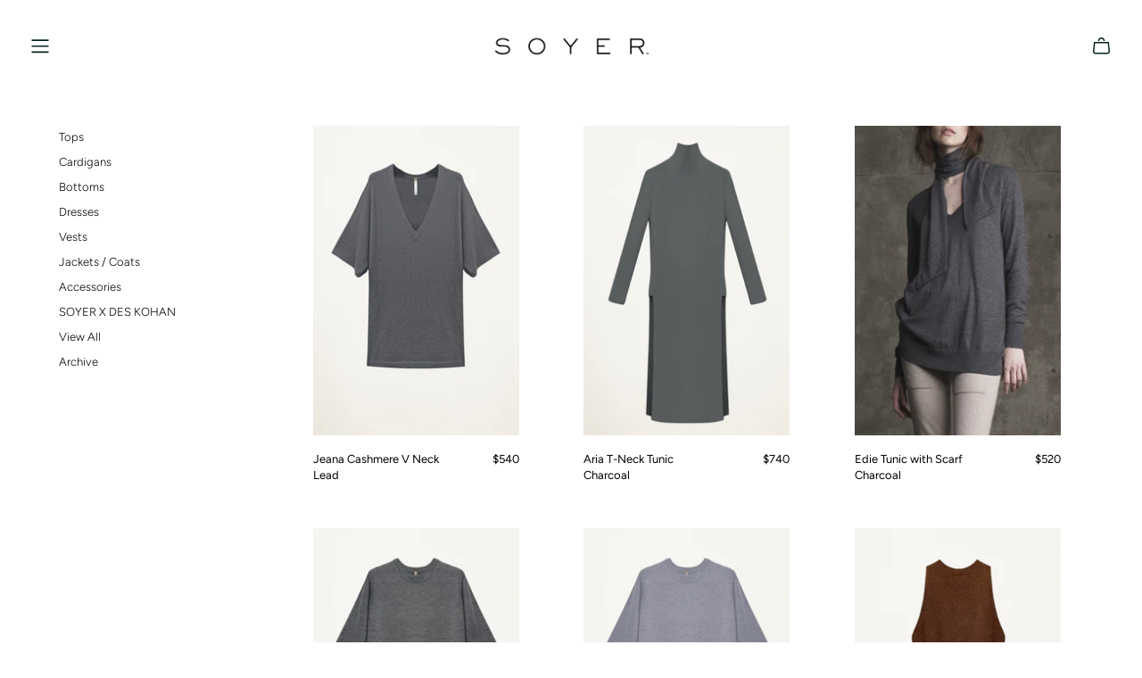

--- FILE ---
content_type: text/html; charset=utf-8
request_url: https://www.soyerinc.com/collections/tops?page=3
body_size: 27831
content:
<!DOCTYPE html>
<html class="no-js no-touch">
<head>
  <meta name="facebook-domain-verification" content="24mvx52ykxyel7z055dnpc2i05jjk4" />
  <meta charset="utf-8">
  <meta http-equiv="X-UA-Compatible" content="IE=edge">
  <meta name="viewport" content="width=device-width" />

  <title>
    Tops

    

    
      &ndash; Page 3
    

    
      &ndash; SOYER
    
  </title>

  
    <meta name="description" content="Shop our Tops">
  

  <link href="//www.soyerinc.com/cdn/shop/t/130/assets/theme.scss.css?v=143628519270574564371759332880" rel="stylesheet" type="text/css" media="all" />

  

  
    <link rel="canonical" href="https://www.soyerinc.com/collections/tops?page=3" />
  

  















<meta property="og:site_name" content="SOYER">
<meta property="og:url" content="https://www.soyerinc.com/collections/tops?page=3">
<meta property="og:title" content="Tops">
<meta property="og:type" content="website">
<meta property="og:description" content="Shop our Tops">




    
    
    

    
    
    <meta
      property="og:image"
      content="https://www.soyerinc.com/cdn/shop/collections/AUDREY-A_1200x1728.jpg?v=1675220626"
    />
    <meta
      property="og:image:secure_url"
      content="https://www.soyerinc.com/cdn/shop/collections/AUDREY-A_1200x1728.jpg?v=1675220626"
    />
    <meta property="og:image:width" content="1200" />
    <meta property="og:image:height" content="1728" />
    
    
    <meta property="og:image:alt" content="Tops" />
  
















<meta name="twitter:title" content="Tops">
<meta name="twitter:description" content="Shop our Tops">


    
    
    
      
      
      <meta name="twitter:card" content="summary">
    
    
    <meta
      property="twitter:image"
      content="https://www.soyerinc.com/cdn/shop/collections/AUDREY-A_1200x1200_crop_center.jpg?v=1675220626"
    />
    <meta property="twitter:image:width" content="1200" />
    <meta property="twitter:image:height" content="1200" />
    
    
    <meta property="twitter:image:alt" content="Tops" />
  



  <script>window.performance && window.performance.mark && window.performance.mark('shopify.content_for_header.start');</script><meta id="shopify-digital-wallet" name="shopify-digital-wallet" content="/2295136374/digital_wallets/dialog">
<meta name="shopify-checkout-api-token" content="60777a1c4bba3ffe06c7eeefc5bfadf8">
<link rel="alternate" type="application/atom+xml" title="Feed" href="/collections/tops.atom" />
<link rel="prev" href="/collections/tops?page=2">
<link rel="next" href="/collections/tops?page=4">
<link rel="alternate" type="application/json+oembed" href="https://www.soyerinc.com/collections/tops.oembed?page=3">
<script async="async" src="/checkouts/internal/preloads.js?locale=en-US"></script>
<link rel="preconnect" href="https://shop.app" crossorigin="anonymous">
<script async="async" src="https://shop.app/checkouts/internal/preloads.js?locale=en-US&shop_id=2295136374" crossorigin="anonymous"></script>
<script id="apple-pay-shop-capabilities" type="application/json">{"shopId":2295136374,"countryCode":"US","currencyCode":"USD","merchantCapabilities":["supports3DS"],"merchantId":"gid:\/\/shopify\/Shop\/2295136374","merchantName":"SOYER","requiredBillingContactFields":["postalAddress","email","phone"],"requiredShippingContactFields":["postalAddress","email","phone"],"shippingType":"shipping","supportedNetworks":["visa","masterCard","amex"],"total":{"type":"pending","label":"SOYER","amount":"1.00"},"shopifyPaymentsEnabled":true,"supportsSubscriptions":true}</script>
<script id="shopify-features" type="application/json">{"accessToken":"60777a1c4bba3ffe06c7eeefc5bfadf8","betas":["rich-media-storefront-analytics"],"domain":"www.soyerinc.com","predictiveSearch":true,"shopId":2295136374,"locale":"en"}</script>
<script>var Shopify = Shopify || {};
Shopify.shop = "infosoyer.myshopify.com";
Shopify.locale = "en";
Shopify.currency = {"active":"USD","rate":"1.0"};
Shopify.country = "US";
Shopify.theme = {"name":" NOVEMBER 30 2024","id":130948661309,"schema_name":"Atlantic","schema_version":"14.3.0","theme_store_id":566,"role":"main"};
Shopify.theme.handle = "null";
Shopify.theme.style = {"id":null,"handle":null};
Shopify.cdnHost = "www.soyerinc.com/cdn";
Shopify.routes = Shopify.routes || {};
Shopify.routes.root = "/";</script>
<script type="module">!function(o){(o.Shopify=o.Shopify||{}).modules=!0}(window);</script>
<script>!function(o){function n(){var o=[];function n(){o.push(Array.prototype.slice.apply(arguments))}return n.q=o,n}var t=o.Shopify=o.Shopify||{};t.loadFeatures=n(),t.autoloadFeatures=n()}(window);</script>
<script>
  window.ShopifyPay = window.ShopifyPay || {};
  window.ShopifyPay.apiHost = "shop.app\/pay";
  window.ShopifyPay.redirectState = null;
</script>
<script id="shop-js-analytics" type="application/json">{"pageType":"collection"}</script>
<script defer="defer" async type="module" src="//www.soyerinc.com/cdn/shopifycloud/shop-js/modules/v2/client.init-shop-cart-sync_C5BV16lS.en.esm.js"></script>
<script defer="defer" async type="module" src="//www.soyerinc.com/cdn/shopifycloud/shop-js/modules/v2/chunk.common_CygWptCX.esm.js"></script>
<script type="module">
  await import("//www.soyerinc.com/cdn/shopifycloud/shop-js/modules/v2/client.init-shop-cart-sync_C5BV16lS.en.esm.js");
await import("//www.soyerinc.com/cdn/shopifycloud/shop-js/modules/v2/chunk.common_CygWptCX.esm.js");

  window.Shopify.SignInWithShop?.initShopCartSync?.({"fedCMEnabled":true,"windoidEnabled":true});

</script>
<script>
  window.Shopify = window.Shopify || {};
  if (!window.Shopify.featureAssets) window.Shopify.featureAssets = {};
  window.Shopify.featureAssets['shop-js'] = {"shop-cart-sync":["modules/v2/client.shop-cart-sync_ZFArdW7E.en.esm.js","modules/v2/chunk.common_CygWptCX.esm.js"],"init-fed-cm":["modules/v2/client.init-fed-cm_CmiC4vf6.en.esm.js","modules/v2/chunk.common_CygWptCX.esm.js"],"shop-button":["modules/v2/client.shop-button_tlx5R9nI.en.esm.js","modules/v2/chunk.common_CygWptCX.esm.js"],"shop-cash-offers":["modules/v2/client.shop-cash-offers_DOA2yAJr.en.esm.js","modules/v2/chunk.common_CygWptCX.esm.js","modules/v2/chunk.modal_D71HUcav.esm.js"],"init-windoid":["modules/v2/client.init-windoid_sURxWdc1.en.esm.js","modules/v2/chunk.common_CygWptCX.esm.js"],"shop-toast-manager":["modules/v2/client.shop-toast-manager_ClPi3nE9.en.esm.js","modules/v2/chunk.common_CygWptCX.esm.js"],"init-shop-email-lookup-coordinator":["modules/v2/client.init-shop-email-lookup-coordinator_B8hsDcYM.en.esm.js","modules/v2/chunk.common_CygWptCX.esm.js"],"init-shop-cart-sync":["modules/v2/client.init-shop-cart-sync_C5BV16lS.en.esm.js","modules/v2/chunk.common_CygWptCX.esm.js"],"avatar":["modules/v2/client.avatar_BTnouDA3.en.esm.js"],"pay-button":["modules/v2/client.pay-button_FdsNuTd3.en.esm.js","modules/v2/chunk.common_CygWptCX.esm.js"],"init-customer-accounts":["modules/v2/client.init-customer-accounts_DxDtT_ad.en.esm.js","modules/v2/client.shop-login-button_C5VAVYt1.en.esm.js","modules/v2/chunk.common_CygWptCX.esm.js","modules/v2/chunk.modal_D71HUcav.esm.js"],"init-shop-for-new-customer-accounts":["modules/v2/client.init-shop-for-new-customer-accounts_ChsxoAhi.en.esm.js","modules/v2/client.shop-login-button_C5VAVYt1.en.esm.js","modules/v2/chunk.common_CygWptCX.esm.js","modules/v2/chunk.modal_D71HUcav.esm.js"],"shop-login-button":["modules/v2/client.shop-login-button_C5VAVYt1.en.esm.js","modules/v2/chunk.common_CygWptCX.esm.js","modules/v2/chunk.modal_D71HUcav.esm.js"],"init-customer-accounts-sign-up":["modules/v2/client.init-customer-accounts-sign-up_CPSyQ0Tj.en.esm.js","modules/v2/client.shop-login-button_C5VAVYt1.en.esm.js","modules/v2/chunk.common_CygWptCX.esm.js","modules/v2/chunk.modal_D71HUcav.esm.js"],"shop-follow-button":["modules/v2/client.shop-follow-button_Cva4Ekp9.en.esm.js","modules/v2/chunk.common_CygWptCX.esm.js","modules/v2/chunk.modal_D71HUcav.esm.js"],"checkout-modal":["modules/v2/client.checkout-modal_BPM8l0SH.en.esm.js","modules/v2/chunk.common_CygWptCX.esm.js","modules/v2/chunk.modal_D71HUcav.esm.js"],"lead-capture":["modules/v2/client.lead-capture_Bi8yE_yS.en.esm.js","modules/v2/chunk.common_CygWptCX.esm.js","modules/v2/chunk.modal_D71HUcav.esm.js"],"shop-login":["modules/v2/client.shop-login_D6lNrXab.en.esm.js","modules/v2/chunk.common_CygWptCX.esm.js","modules/v2/chunk.modal_D71HUcav.esm.js"],"payment-terms":["modules/v2/client.payment-terms_CZxnsJam.en.esm.js","modules/v2/chunk.common_CygWptCX.esm.js","modules/v2/chunk.modal_D71HUcav.esm.js"]};
</script>
<script>(function() {
  var isLoaded = false;
  function asyncLoad() {
    if (isLoaded) return;
    isLoaded = true;
    var urls = ["\/\/shopify.privy.com\/widget.js?shop=infosoyer.myshopify.com","\/\/shopify.privy.com\/widget.js?shop=infosoyer.myshopify.com","https:\/\/gdprcdn.b-cdn.net\/js\/gdpr_cookie_consent.min.js?shop=infosoyer.myshopify.com","https:\/\/chimpstatic.com\/mcjs-connected\/js\/users\/696b644e752f97186f3b956b4\/20dbbb9cd9b4d955334a8f9b0.js?shop=infosoyer.myshopify.com"];
    for (var i = 0; i < urls.length; i++) {
      var s = document.createElement('script');
      s.type = 'text/javascript';
      s.async = true;
      s.src = urls[i];
      var x = document.getElementsByTagName('script')[0];
      x.parentNode.insertBefore(s, x);
    }
  };
  if(window.attachEvent) {
    window.attachEvent('onload', asyncLoad);
  } else {
    window.addEventListener('load', asyncLoad, false);
  }
})();</script>
<script id="__st">var __st={"a":2295136374,"offset":-28800,"reqid":"7137c414-e699-4fef-90e0-631659f7fbb4-1768674221","pageurl":"www.soyerinc.com\/collections\/tops?page=3","u":"999ed1bff6c5","p":"collection","rtyp":"collection","rid":173547487293};</script>
<script>window.ShopifyPaypalV4VisibilityTracking = true;</script>
<script id="captcha-bootstrap">!function(){'use strict';const t='contact',e='account',n='new_comment',o=[[t,t],['blogs',n],['comments',n],[t,'customer']],c=[[e,'customer_login'],[e,'guest_login'],[e,'recover_customer_password'],[e,'create_customer']],r=t=>t.map((([t,e])=>`form[action*='/${t}']:not([data-nocaptcha='true']) input[name='form_type'][value='${e}']`)).join(','),a=t=>()=>t?[...document.querySelectorAll(t)].map((t=>t.form)):[];function s(){const t=[...o],e=r(t);return a(e)}const i='password',u='form_key',d=['recaptcha-v3-token','g-recaptcha-response','h-captcha-response',i],f=()=>{try{return window.sessionStorage}catch{return}},m='__shopify_v',_=t=>t.elements[u];function p(t,e,n=!1){try{const o=window.sessionStorage,c=JSON.parse(o.getItem(e)),{data:r}=function(t){const{data:e,action:n}=t;return t[m]||n?{data:e,action:n}:{data:t,action:n}}(c);for(const[e,n]of Object.entries(r))t.elements[e]&&(t.elements[e].value=n);n&&o.removeItem(e)}catch(o){console.error('form repopulation failed',{error:o})}}const l='form_type',E='cptcha';function T(t){t.dataset[E]=!0}const w=window,h=w.document,L='Shopify',v='ce_forms',y='captcha';let A=!1;((t,e)=>{const n=(g='f06e6c50-85a8-45c8-87d0-21a2b65856fe',I='https://cdn.shopify.com/shopifycloud/storefront-forms-hcaptcha/ce_storefront_forms_captcha_hcaptcha.v1.5.2.iife.js',D={infoText:'Protected by hCaptcha',privacyText:'Privacy',termsText:'Terms'},(t,e,n)=>{const o=w[L][v],c=o.bindForm;if(c)return c(t,g,e,D).then(n);var r;o.q.push([[t,g,e,D],n]),r=I,A||(h.body.append(Object.assign(h.createElement('script'),{id:'captcha-provider',async:!0,src:r})),A=!0)});var g,I,D;w[L]=w[L]||{},w[L][v]=w[L][v]||{},w[L][v].q=[],w[L][y]=w[L][y]||{},w[L][y].protect=function(t,e){n(t,void 0,e),T(t)},Object.freeze(w[L][y]),function(t,e,n,w,h,L){const[v,y,A,g]=function(t,e,n){const i=e?o:[],u=t?c:[],d=[...i,...u],f=r(d),m=r(i),_=r(d.filter((([t,e])=>n.includes(e))));return[a(f),a(m),a(_),s()]}(w,h,L),I=t=>{const e=t.target;return e instanceof HTMLFormElement?e:e&&e.form},D=t=>v().includes(t);t.addEventListener('submit',(t=>{const e=I(t);if(!e)return;const n=D(e)&&!e.dataset.hcaptchaBound&&!e.dataset.recaptchaBound,o=_(e),c=g().includes(e)&&(!o||!o.value);(n||c)&&t.preventDefault(),c&&!n&&(function(t){try{if(!f())return;!function(t){const e=f();if(!e)return;const n=_(t);if(!n)return;const o=n.value;o&&e.removeItem(o)}(t);const e=Array.from(Array(32),(()=>Math.random().toString(36)[2])).join('');!function(t,e){_(t)||t.append(Object.assign(document.createElement('input'),{type:'hidden',name:u})),t.elements[u].value=e}(t,e),function(t,e){const n=f();if(!n)return;const o=[...t.querySelectorAll(`input[type='${i}']`)].map((({name:t})=>t)),c=[...d,...o],r={};for(const[a,s]of new FormData(t).entries())c.includes(a)||(r[a]=s);n.setItem(e,JSON.stringify({[m]:1,action:t.action,data:r}))}(t,e)}catch(e){console.error('failed to persist form',e)}}(e),e.submit())}));const S=(t,e)=>{t&&!t.dataset[E]&&(n(t,e.some((e=>e===t))),T(t))};for(const o of['focusin','change'])t.addEventListener(o,(t=>{const e=I(t);D(e)&&S(e,y())}));const B=e.get('form_key'),M=e.get(l),P=B&&M;t.addEventListener('DOMContentLoaded',(()=>{const t=y();if(P)for(const e of t)e.elements[l].value===M&&p(e,B);[...new Set([...A(),...v().filter((t=>'true'===t.dataset.shopifyCaptcha))])].forEach((e=>S(e,t)))}))}(h,new URLSearchParams(w.location.search),n,t,e,['guest_login'])})(!0,!0)}();</script>
<script integrity="sha256-4kQ18oKyAcykRKYeNunJcIwy7WH5gtpwJnB7kiuLZ1E=" data-source-attribution="shopify.loadfeatures" defer="defer" src="//www.soyerinc.com/cdn/shopifycloud/storefront/assets/storefront/load_feature-a0a9edcb.js" crossorigin="anonymous"></script>
<script crossorigin="anonymous" defer="defer" src="//www.soyerinc.com/cdn/shopifycloud/storefront/assets/shopify_pay/storefront-65b4c6d7.js?v=20250812"></script>
<script data-source-attribution="shopify.dynamic_checkout.dynamic.init">var Shopify=Shopify||{};Shopify.PaymentButton=Shopify.PaymentButton||{isStorefrontPortableWallets:!0,init:function(){window.Shopify.PaymentButton.init=function(){};var t=document.createElement("script");t.src="https://www.soyerinc.com/cdn/shopifycloud/portable-wallets/latest/portable-wallets.en.js",t.type="module",document.head.appendChild(t)}};
</script>
<script data-source-attribution="shopify.dynamic_checkout.buyer_consent">
  function portableWalletsHideBuyerConsent(e){var t=document.getElementById("shopify-buyer-consent"),n=document.getElementById("shopify-subscription-policy-button");t&&n&&(t.classList.add("hidden"),t.setAttribute("aria-hidden","true"),n.removeEventListener("click",e))}function portableWalletsShowBuyerConsent(e){var t=document.getElementById("shopify-buyer-consent"),n=document.getElementById("shopify-subscription-policy-button");t&&n&&(t.classList.remove("hidden"),t.removeAttribute("aria-hidden"),n.addEventListener("click",e))}window.Shopify?.PaymentButton&&(window.Shopify.PaymentButton.hideBuyerConsent=portableWalletsHideBuyerConsent,window.Shopify.PaymentButton.showBuyerConsent=portableWalletsShowBuyerConsent);
</script>
<script data-source-attribution="shopify.dynamic_checkout.cart.bootstrap">document.addEventListener("DOMContentLoaded",(function(){function t(){return document.querySelector("shopify-accelerated-checkout-cart, shopify-accelerated-checkout")}if(t())Shopify.PaymentButton.init();else{new MutationObserver((function(e,n){t()&&(Shopify.PaymentButton.init(),n.disconnect())})).observe(document.body,{childList:!0,subtree:!0})}}));
</script>
<script id='scb4127' type='text/javascript' async='' src='https://www.soyerinc.com/cdn/shopifycloud/privacy-banner/storefront-banner.js'></script><link id="shopify-accelerated-checkout-styles" rel="stylesheet" media="screen" href="https://www.soyerinc.com/cdn/shopifycloud/portable-wallets/latest/accelerated-checkout-backwards-compat.css" crossorigin="anonymous">
<style id="shopify-accelerated-checkout-cart">
        #shopify-buyer-consent {
  margin-top: 1em;
  display: inline-block;
  width: 100%;
}

#shopify-buyer-consent.hidden {
  display: none;
}

#shopify-subscription-policy-button {
  background: none;
  border: none;
  padding: 0;
  text-decoration: underline;
  font-size: inherit;
  cursor: pointer;
}

#shopify-subscription-policy-button::before {
  box-shadow: none;
}

      </style>

<script>window.performance && window.performance.mark && window.performance.mark('shopify.content_for_header.end');</script>

  <script>
    document.documentElement.className=document.documentElement.className.replace(/\bno-js\b/,'js');
    if(window.Shopify&&window.Shopify.designMode)document.documentElement.className+=' in-theme-editor';
    if(('ontouchstart' in window)||window.DocumentTouch&&document instanceof DocumentTouch)document.documentElement.className=document.documentElement.className.replace(/\bno-touch\b/,'has-touch');
  </script>

  
<script>
  window.Theme = {};
  Theme.version = "14.3.0";
  Theme.products = new Array();
  Theme.shippingCalcErrorMessage = "Error: zip / postal code --error_message--";
  Theme.shippingCalcMultiRates = "There are --number_of_rates-- shipping rates available for --address--, starting at --rate--.";
  Theme.shippingCalcOneRate = "There is one shipping rate available for --address--.";
  Theme.shippingCalcNoRates = "We do not ship to this destination.";
  Theme.shippingCalcRateValues = "--rate_title-- at --rate--";
  Theme.userLoggedIn = false;
  Theme.userAddress = '';
  Theme.centerHeader = false;

  Theme.cartItemsOne = "item";
  Theme.cartItemsOther = "items";

  Theme.addToCart = "Add to cart";
  Theme.soldOut = "Sold out";
  Theme.unavailable = "Unavailable";
  Theme.routes = {
    "root_url": "/",
    "account_url": "/account",
    "account_login_url": "/account/login",
    "account_logout_url": "/account/logout",
    "account_register_url": "/account/register",
    "account_addresses_url": "/account/addresses",
    "collections_url": "/collections",
    "all_products_collection_url": "/collections/all",
    "search_url": "/search",
    "cart_url": "/cart",
    "cart_add_url": "/cart/add",
    "cart_change_url": "/cart/change",
    "cart_clear_url": "/cart/clear",
    "product_recommendations_url": "/recommendations/products"
  };
</script>

<link href="https://monorail-edge.shopifysvc.com" rel="dns-prefetch">
<script>(function(){if ("sendBeacon" in navigator && "performance" in window) {try {var session_token_from_headers = performance.getEntriesByType('navigation')[0].serverTiming.find(x => x.name == '_s').description;} catch {var session_token_from_headers = undefined;}var session_cookie_matches = document.cookie.match(/_shopify_s=([^;]*)/);var session_token_from_cookie = session_cookie_matches && session_cookie_matches.length === 2 ? session_cookie_matches[1] : "";var session_token = session_token_from_headers || session_token_from_cookie || "";function handle_abandonment_event(e) {var entries = performance.getEntries().filter(function(entry) {return /monorail-edge.shopifysvc.com/.test(entry.name);});if (!window.abandonment_tracked && entries.length === 0) {window.abandonment_tracked = true;var currentMs = Date.now();var navigation_start = performance.timing.navigationStart;var payload = {shop_id: 2295136374,url: window.location.href,navigation_start,duration: currentMs - navigation_start,session_token,page_type: "collection"};window.navigator.sendBeacon("https://monorail-edge.shopifysvc.com/v1/produce", JSON.stringify({schema_id: "online_store_buyer_site_abandonment/1.1",payload: payload,metadata: {event_created_at_ms: currentMs,event_sent_at_ms: currentMs}}));}}window.addEventListener('pagehide', handle_abandonment_event);}}());</script>
<script id="web-pixels-manager-setup">(function e(e,d,r,n,o){if(void 0===o&&(o={}),!Boolean(null===(a=null===(i=window.Shopify)||void 0===i?void 0:i.analytics)||void 0===a?void 0:a.replayQueue)){var i,a;window.Shopify=window.Shopify||{};var t=window.Shopify;t.analytics=t.analytics||{};var s=t.analytics;s.replayQueue=[],s.publish=function(e,d,r){return s.replayQueue.push([e,d,r]),!0};try{self.performance.mark("wpm:start")}catch(e){}var l=function(){var e={modern:/Edge?\/(1{2}[4-9]|1[2-9]\d|[2-9]\d{2}|\d{4,})\.\d+(\.\d+|)|Firefox\/(1{2}[4-9]|1[2-9]\d|[2-9]\d{2}|\d{4,})\.\d+(\.\d+|)|Chrom(ium|e)\/(9{2}|\d{3,})\.\d+(\.\d+|)|(Maci|X1{2}).+ Version\/(15\.\d+|(1[6-9]|[2-9]\d|\d{3,})\.\d+)([,.]\d+|)( \(\w+\)|)( Mobile\/\w+|) Safari\/|Chrome.+OPR\/(9{2}|\d{3,})\.\d+\.\d+|(CPU[ +]OS|iPhone[ +]OS|CPU[ +]iPhone|CPU IPhone OS|CPU iPad OS)[ +]+(15[._]\d+|(1[6-9]|[2-9]\d|\d{3,})[._]\d+)([._]\d+|)|Android:?[ /-](13[3-9]|1[4-9]\d|[2-9]\d{2}|\d{4,})(\.\d+|)(\.\d+|)|Android.+Firefox\/(13[5-9]|1[4-9]\d|[2-9]\d{2}|\d{4,})\.\d+(\.\d+|)|Android.+Chrom(ium|e)\/(13[3-9]|1[4-9]\d|[2-9]\d{2}|\d{4,})\.\d+(\.\d+|)|SamsungBrowser\/([2-9]\d|\d{3,})\.\d+/,legacy:/Edge?\/(1[6-9]|[2-9]\d|\d{3,})\.\d+(\.\d+|)|Firefox\/(5[4-9]|[6-9]\d|\d{3,})\.\d+(\.\d+|)|Chrom(ium|e)\/(5[1-9]|[6-9]\d|\d{3,})\.\d+(\.\d+|)([\d.]+$|.*Safari\/(?![\d.]+ Edge\/[\d.]+$))|(Maci|X1{2}).+ Version\/(10\.\d+|(1[1-9]|[2-9]\d|\d{3,})\.\d+)([,.]\d+|)( \(\w+\)|)( Mobile\/\w+|) Safari\/|Chrome.+OPR\/(3[89]|[4-9]\d|\d{3,})\.\d+\.\d+|(CPU[ +]OS|iPhone[ +]OS|CPU[ +]iPhone|CPU IPhone OS|CPU iPad OS)[ +]+(10[._]\d+|(1[1-9]|[2-9]\d|\d{3,})[._]\d+)([._]\d+|)|Android:?[ /-](13[3-9]|1[4-9]\d|[2-9]\d{2}|\d{4,})(\.\d+|)(\.\d+|)|Mobile Safari.+OPR\/([89]\d|\d{3,})\.\d+\.\d+|Android.+Firefox\/(13[5-9]|1[4-9]\d|[2-9]\d{2}|\d{4,})\.\d+(\.\d+|)|Android.+Chrom(ium|e)\/(13[3-9]|1[4-9]\d|[2-9]\d{2}|\d{4,})\.\d+(\.\d+|)|Android.+(UC? ?Browser|UCWEB|U3)[ /]?(15\.([5-9]|\d{2,})|(1[6-9]|[2-9]\d|\d{3,})\.\d+)\.\d+|SamsungBrowser\/(5\.\d+|([6-9]|\d{2,})\.\d+)|Android.+MQ{2}Browser\/(14(\.(9|\d{2,})|)|(1[5-9]|[2-9]\d|\d{3,})(\.\d+|))(\.\d+|)|K[Aa][Ii]OS\/(3\.\d+|([4-9]|\d{2,})\.\d+)(\.\d+|)/},d=e.modern,r=e.legacy,n=navigator.userAgent;return n.match(d)?"modern":n.match(r)?"legacy":"unknown"}(),u="modern"===l?"modern":"legacy",c=(null!=n?n:{modern:"",legacy:""})[u],f=function(e){return[e.baseUrl,"/wpm","/b",e.hashVersion,"modern"===e.buildTarget?"m":"l",".js"].join("")}({baseUrl:d,hashVersion:r,buildTarget:u}),m=function(e){var d=e.version,r=e.bundleTarget,n=e.surface,o=e.pageUrl,i=e.monorailEndpoint;return{emit:function(e){var a=e.status,t=e.errorMsg,s=(new Date).getTime(),l=JSON.stringify({metadata:{event_sent_at_ms:s},events:[{schema_id:"web_pixels_manager_load/3.1",payload:{version:d,bundle_target:r,page_url:o,status:a,surface:n,error_msg:t},metadata:{event_created_at_ms:s}}]});if(!i)return console&&console.warn&&console.warn("[Web Pixels Manager] No Monorail endpoint provided, skipping logging."),!1;try{return self.navigator.sendBeacon.bind(self.navigator)(i,l)}catch(e){}var u=new XMLHttpRequest;try{return u.open("POST",i,!0),u.setRequestHeader("Content-Type","text/plain"),u.send(l),!0}catch(e){return console&&console.warn&&console.warn("[Web Pixels Manager] Got an unhandled error while logging to Monorail."),!1}}}}({version:r,bundleTarget:l,surface:e.surface,pageUrl:self.location.href,monorailEndpoint:e.monorailEndpoint});try{o.browserTarget=l,function(e){var d=e.src,r=e.async,n=void 0===r||r,o=e.onload,i=e.onerror,a=e.sri,t=e.scriptDataAttributes,s=void 0===t?{}:t,l=document.createElement("script"),u=document.querySelector("head"),c=document.querySelector("body");if(l.async=n,l.src=d,a&&(l.integrity=a,l.crossOrigin="anonymous"),s)for(var f in s)if(Object.prototype.hasOwnProperty.call(s,f))try{l.dataset[f]=s[f]}catch(e){}if(o&&l.addEventListener("load",o),i&&l.addEventListener("error",i),u)u.appendChild(l);else{if(!c)throw new Error("Did not find a head or body element to append the script");c.appendChild(l)}}({src:f,async:!0,onload:function(){if(!function(){var e,d;return Boolean(null===(d=null===(e=window.Shopify)||void 0===e?void 0:e.analytics)||void 0===d?void 0:d.initialized)}()){var d=window.webPixelsManager.init(e)||void 0;if(d){var r=window.Shopify.analytics;r.replayQueue.forEach((function(e){var r=e[0],n=e[1],o=e[2];d.publishCustomEvent(r,n,o)})),r.replayQueue=[],r.publish=d.publishCustomEvent,r.visitor=d.visitor,r.initialized=!0}}},onerror:function(){return m.emit({status:"failed",errorMsg:"".concat(f," has failed to load")})},sri:function(e){var d=/^sha384-[A-Za-z0-9+/=]+$/;return"string"==typeof e&&d.test(e)}(c)?c:"",scriptDataAttributes:o}),m.emit({status:"loading"})}catch(e){m.emit({status:"failed",errorMsg:(null==e?void 0:e.message)||"Unknown error"})}}})({shopId: 2295136374,storefrontBaseUrl: "https://www.soyerinc.com",extensionsBaseUrl: "https://extensions.shopifycdn.com/cdn/shopifycloud/web-pixels-manager",monorailEndpoint: "https://monorail-edge.shopifysvc.com/unstable/produce_batch",surface: "storefront-renderer",enabledBetaFlags: ["2dca8a86"],webPixelsConfigList: [{"id":"815628349","configuration":"{\"hashed_organization_id\":\"16d9b68809c204b7471a25845a510bef_v1\",\"app_key\":\"infosoyer\",\"allow_collect_personal_data\":\"true\"}","eventPayloadVersion":"v1","runtimeContext":"STRICT","scriptVersion":"c3e64302e4c6a915b615bb03ddf3784a","type":"APP","apiClientId":111542,"privacyPurposes":["ANALYTICS","MARKETING","SALE_OF_DATA"],"dataSharingAdjustments":{"protectedCustomerApprovalScopes":["read_customer_address","read_customer_email","read_customer_name","read_customer_personal_data","read_customer_phone"]}},{"id":"135594045","configuration":"{\"pixel_id\":\"638060900477247\",\"pixel_type\":\"facebook_pixel\",\"metaapp_system_user_token\":\"-\"}","eventPayloadVersion":"v1","runtimeContext":"OPEN","scriptVersion":"ca16bc87fe92b6042fbaa3acc2fbdaa6","type":"APP","apiClientId":2329312,"privacyPurposes":["ANALYTICS","MARKETING","SALE_OF_DATA"],"dataSharingAdjustments":{"protectedCustomerApprovalScopes":["read_customer_address","read_customer_email","read_customer_name","read_customer_personal_data","read_customer_phone"]}},{"id":"80052285","eventPayloadVersion":"v1","runtimeContext":"LAX","scriptVersion":"1","type":"CUSTOM","privacyPurposes":["ANALYTICS"],"name":"Google Analytics tag (migrated)"},{"id":"shopify-app-pixel","configuration":"{}","eventPayloadVersion":"v1","runtimeContext":"STRICT","scriptVersion":"0450","apiClientId":"shopify-pixel","type":"APP","privacyPurposes":["ANALYTICS","MARKETING"]},{"id":"shopify-custom-pixel","eventPayloadVersion":"v1","runtimeContext":"LAX","scriptVersion":"0450","apiClientId":"shopify-pixel","type":"CUSTOM","privacyPurposes":["ANALYTICS","MARKETING"]}],isMerchantRequest: false,initData: {"shop":{"name":"SOYER","paymentSettings":{"currencyCode":"USD"},"myshopifyDomain":"infosoyer.myshopify.com","countryCode":"US","storefrontUrl":"https:\/\/www.soyerinc.com"},"customer":null,"cart":null,"checkout":null,"productVariants":[],"purchasingCompany":null},},"https://www.soyerinc.com/cdn","fcfee988w5aeb613cpc8e4bc33m6693e112",{"modern":"","legacy":""},{"shopId":"2295136374","storefrontBaseUrl":"https:\/\/www.soyerinc.com","extensionBaseUrl":"https:\/\/extensions.shopifycdn.com\/cdn\/shopifycloud\/web-pixels-manager","surface":"storefront-renderer","enabledBetaFlags":"[\"2dca8a86\"]","isMerchantRequest":"false","hashVersion":"fcfee988w5aeb613cpc8e4bc33m6693e112","publish":"custom","events":"[[\"page_viewed\",{}],[\"collection_viewed\",{\"collection\":{\"id\":\"173547487293\",\"title\":\"Tops\",\"productVariants\":[{\"price\":{\"amount\":540.0,\"currencyCode\":\"USD\"},\"product\":{\"title\":\"Jeana Cashmere V Neck in Lead\",\"vendor\":\"SOYER\",\"id\":\"4865034518589\",\"untranslatedTitle\":\"Jeana Cashmere V Neck in Lead\",\"url\":\"\/products\/jeana-cashmere-v-neck-in-lead\",\"type\":\"Tops\"},\"id\":\"33019505442877\",\"image\":{\"src\":\"\/\/www.soyerinc.com\/cdn\/shop\/products\/CASHMERE-V-NECK-CEMENT-1.jpg?v=1611349419\"},\"sku\":\"01171221601\",\"title\":\"XS\",\"untranslatedTitle\":\"XS\"},{\"price\":{\"amount\":740.0,\"currencyCode\":\"USD\"},\"product\":{\"title\":\"Aria T-Neck Tunic in Charcoal\",\"vendor\":\"SOYER\",\"id\":\"6553414369341\",\"untranslatedTitle\":\"Aria T-Neck Tunic in Charcoal\",\"url\":\"\/products\/aria-t-neck-tunic-in-charcoal\",\"type\":\"Tops\"},\"id\":\"40921364791357\",\"image\":{\"src\":\"\/\/www.soyerinc.com\/cdn\/shop\/products\/T-NECK-TUNIC-CHARCOAL-1.jpg?v=1617600137\"},\"sku\":\"01162461601\",\"title\":\"XS\",\"untranslatedTitle\":\"XS\"},{\"price\":{\"amount\":520.0,\"currencyCode\":\"USD\"},\"product\":{\"title\":\"Edie Tunic with Scarf in Charcoal\",\"vendor\":\"SOYER\",\"id\":\"7530391306301\",\"untranslatedTitle\":\"Edie Tunic with Scarf in Charcoal\",\"url\":\"\/products\/edie-tunic-with-scarf-in-charcoal\",\"type\":\"Tops\"},\"id\":\"41844400128061\",\"image\":{\"src\":\"\/\/www.soyerinc.com\/cdn\/shop\/files\/EDIE-TUNIC-THUNDER.jpg?v=1733077288\"},\"sku\":null,\"title\":\"XS\",\"untranslatedTitle\":\"XS\"},{\"price\":{\"amount\":410.0,\"currencyCode\":\"USD\"},\"product\":{\"title\":\"Mia Cashmere Hi Lo Tee in Charcoal\",\"vendor\":\"SOYER\",\"id\":\"4872575221821\",\"untranslatedTitle\":\"Mia Cashmere Hi Lo Tee in Charcoal\",\"url\":\"\/products\/mia-cashmere-hi-lo-tee-in-charcoal\",\"type\":\"Tops\"},\"id\":\"40921371672637\",\"image\":{\"src\":\"\/\/www.soyerinc.com\/cdn\/shop\/products\/MIA-CHARCOAL-2.jpg?v=1612929911\"},\"sku\":\"01162221701\",\"title\":\"XS\",\"untranslatedTitle\":\"XS\"},{\"price\":{\"amount\":410.0,\"currencyCode\":\"USD\"},\"product\":{\"title\":\"Mia Cashmere Hi Lo Tee in Lead\",\"vendor\":\"SOYER\",\"id\":\"4872654815293\",\"untranslatedTitle\":\"Mia Cashmere Hi Lo Tee in Lead\",\"url\":\"\/products\/mia-cashmere-hi-lo-tee-in-lead\",\"type\":\"Tops\"},\"id\":\"40921371738173\",\"image\":{\"src\":\"\/\/www.soyerinc.com\/cdn\/shop\/products\/MIA-LEAD-2_61894f4a-f60a-45e0-a100-a4ac9f4561c7.jpg?v=1612933515\"},\"sku\":\"01162221601\",\"title\":\"XS\",\"untranslatedTitle\":\"XS\"},{\"price\":{\"amount\":410.0,\"currencyCode\":\"USD\"},\"product\":{\"title\":\"Mika Sleeveless in Copper\",\"vendor\":\"SOYER\",\"id\":\"4542662770806\",\"untranslatedTitle\":\"Mika Sleeveless in Copper\",\"url\":\"\/products\/mika-sleeveless-copper\",\"type\":\"Tops\"},\"id\":\"31937083736182\",\"image\":{\"src\":\"\/\/www.soyerinc.com\/cdn\/shop\/products\/MIKA-SLEEVELESS-TERRACOTTA-1.jpg?v=1677026859\"},\"sku\":\"01132150801\",\"title\":\"XS\",\"untranslatedTitle\":\"XS\"},{\"price\":{\"amount\":540.0,\"currencyCode\":\"USD\"},\"product\":{\"title\":\"Jeana Cashmere V Neck in Currant\",\"vendor\":\"SOYER\",\"id\":\"4865026261053\",\"untranslatedTitle\":\"Jeana Cashmere V Neck in Currant\",\"url\":\"\/products\/jeana-cashmere-v-neck-in-currant\",\"type\":\"Tops\"},\"id\":\"40921369444413\",\"image\":{\"src\":\"\/\/www.soyerinc.com\/cdn\/shop\/products\/CASHMERE-V-NECK-MASALA-2.jpg?v=1611349711\"},\"sku\":\"01171221501\",\"title\":\"XS\",\"untranslatedTitle\":\"XS\"},{\"price\":{\"amount\":370.0,\"currencyCode\":\"USD\"},\"product\":{\"title\":\"Piper Tee in Steel\",\"vendor\":\"SOYER\",\"id\":\"4847578218557\",\"untranslatedTitle\":\"Piper Tee in Steel\",\"url\":\"\/products\/piper-tee-in-steel\",\"type\":\"Tops\"},\"id\":\"40921378553917\",\"image\":{\"src\":\"\/\/www.soyerinc.com\/cdn\/shop\/products\/PIPER-TEE-STEEL-1.jpg?v=1608195080\"},\"sku\":\"01131261601\",\"title\":\"XS\",\"untranslatedTitle\":\"XS\"},{\"price\":{\"amount\":494.0,\"currencyCode\":\"USD\"},\"product\":{\"title\":\"Payton V Neck in Steel\",\"vendor\":\"SOYER\",\"id\":\"4847548170301\",\"untranslatedTitle\":\"Payton V Neck in Steel\",\"url\":\"\/products\/payton-v-neck-in-steel\",\"type\":\"Tops\"},\"id\":\"40993859633213\",\"image\":{\"src\":\"\/\/www.soyerinc.com\/cdn\/shop\/products\/PAYTON-V-NECK-STEEL-1.jpg?v=1608163538\"},\"sku\":\"01141281601\",\"title\":\"XS\",\"untranslatedTitle\":\"XS\"},{\"price\":{\"amount\":588.0,\"currencyCode\":\"USD\"},\"product\":{\"title\":\"Phoebe Oversized Sweater in Dove\",\"vendor\":\"SOYER\",\"id\":\"4835708108861\",\"untranslatedTitle\":\"Phoebe Oversized Sweater in Dove\",\"url\":\"\/products\/phoebe-oversized-sweater-in-dove\",\"type\":\"Tops\"},\"id\":\"39547357167677\",\"image\":{\"src\":\"\/\/www.soyerinc.com\/cdn\/shop\/products\/PHOEBE-DOVE-1111.jpg?v=1606173089\"},\"sku\":\"01152221602\",\"title\":\"S\",\"untranslatedTitle\":\"S\"},{\"price\":{\"amount\":588.0,\"currencyCode\":\"USD\"},\"product\":{\"title\":\"Phoebe Oversized Sweater in Peacock\",\"vendor\":\"SOYER\",\"id\":\"4835707519037\",\"untranslatedTitle\":\"Phoebe Oversized Sweater in Peacock\",\"url\":\"\/products\/phoebe-oversized-sweater-in-peacock\",\"type\":\"Tops\"},\"id\":\"39559171047485\",\"image\":{\"src\":\"\/\/www.soyerinc.com\/cdn\/shop\/products\/PHOEBE-PEACOCK-1111.jpg?v=1606173141\"},\"sku\":\"01152220902\",\"title\":\"S\",\"untranslatedTitle\":\"S\"},{\"price\":{\"amount\":398.0,\"currencyCode\":\"USD\"},\"product\":{\"title\":\"Jules Cashmere Scoop Neck Tank in Cream\",\"vendor\":\"SOYER\",\"id\":\"6549996535869\",\"untranslatedTitle\":\"Jules Cashmere Scoop Neck Tank in Cream\",\"url\":\"\/products\/jules-cashmere-scoop-neck-tank-in-cream\",\"type\":\"Tops\"},\"id\":\"39273124790333\",\"image\":{\"src\":\"\/\/www.soyerinc.com\/cdn\/shop\/products\/JULIE-TANK-CREAM-11.jpg?v=1617688769\"},\"sku\":\"02183110403\",\"title\":\"M\",\"untranslatedTitle\":\"M\"},{\"price\":{\"amount\":550.0,\"currencyCode\":\"USD\"},\"product\":{\"title\":\"Amira Low Back Tee in Parchment\",\"vendor\":\"SOYER\",\"id\":\"7038232494141\",\"untranslatedTitle\":\"Amira Low Back Tee in Parchment\",\"url\":\"\/products\/amira-low-back-tee-in-parchment\",\"type\":\"Tops\"},\"id\":\"40633510035517\",\"image\":{\"src\":\"\/\/www.soyerinc.com\/cdn\/shop\/files\/AMIRA-PARCHMENT-1.jpg?v=1685135303\"},\"sku\":\"02114010301\",\"title\":\"XS\",\"untranslatedTitle\":\"XS\"},{\"price\":{\"amount\":490.0,\"currencyCode\":\"USD\"},\"product\":{\"title\":\"Stella Sleeveless Tunic in Ivory\",\"vendor\":\"SOYER\",\"id\":\"6548803420221\",\"untranslatedTitle\":\"Stella Sleeveless Tunic in Ivory\",\"url\":\"\/products\/stella-sleeveless-tunic-in-ivory\",\"type\":\"Tops\"},\"id\":\"40921383272509\",\"image\":{\"src\":\"\/\/www.soyerinc.com\/cdn\/shop\/products\/STELLA-CREAM-1_b8f73ee9-b36a-4410-ac80-8b2160f5a1f4.jpg?v=1617695233\"},\"sku\":\"02182420401\",\"title\":\"XS\",\"untranslatedTitle\":\"XS\"},{\"price\":{\"amount\":490.0,\"currencyCode\":\"USD\"},\"product\":{\"title\":\"Stella Sleeveless Tunic in Lead\",\"vendor\":\"SOYER\",\"id\":\"4531041271926\",\"untranslatedTitle\":\"Stella Sleeveless Tunic in Lead\",\"url\":\"\/products\/stella-sleeveless-lead\",\"type\":\"Tops\"},\"id\":\"31937095336054\",\"image\":{\"src\":\"\/\/www.soyerinc.com\/cdn\/shop\/products\/STELLA-FRONT_3002e6d7-23dd-43e1-bb28-cd01789b3c9e.jpg?v=1594072637\"},\"sku\":\"02172451601\",\"title\":\"XS\",\"untranslatedTitle\":\"XS\"},{\"price\":{\"amount\":550.0,\"currencyCode\":\"USD\"},\"product\":{\"title\":\"Amira Low Back Tee in Lead\",\"vendor\":\"SOYER\",\"id\":\"4531045269622\",\"untranslatedTitle\":\"Amira Low Back Tee in Lead\",\"url\":\"\/products\/amira-low-back-tee-lead\",\"type\":\"Tops\"},\"id\":\"31937095073910\",\"image\":{\"src\":\"\/\/www.soyerinc.com\/cdn\/shop\/products\/LABT-FRONT-LEAD.jpg?v=1594087283\"},\"sku\":\"02172421601\",\"title\":\"XS\",\"untranslatedTitle\":\"XS\"},{\"price\":{\"amount\":490.0,\"currencyCode\":\"USD\"},\"product\":{\"title\":\"Stella Sleeveless Tunic in Black\",\"vendor\":\"SOYER\",\"id\":\"4541464215670\",\"untranslatedTitle\":\"Stella Sleeveless Tunic in Black\",\"url\":\"\/products\/stella-sleeveless-tunic-black\",\"type\":\"Tops\"},\"id\":\"32957796122685\",\"image\":{\"src\":\"\/\/www.soyerinc.com\/cdn\/shop\/products\/STELLA-FRONT-BACK.jpg?v=1594340005\"},\"sku\":\"02182420101\",\"title\":\"XS\",\"untranslatedTitle\":\"XS\"},{\"price\":{\"amount\":550.0,\"currencyCode\":\"USD\"},\"product\":{\"title\":\"Amira Low Back Tee in Black\",\"vendor\":\"SOYER\",\"id\":\"4533809971318\",\"untranslatedTitle\":\"Amira Low Back Tee in Black\",\"url\":\"\/products\/amira-low-back-tee-black\",\"type\":\"Tops\"},\"id\":\"31937094221942\",\"image\":{\"src\":\"\/\/www.soyerinc.com\/cdn\/shop\/products\/LABT-FRONT-BLACK.jpg?v=1594087343\"},\"sku\":\"02172420101\",\"title\":\"XS\",\"untranslatedTitle\":\"XS\"},{\"price\":{\"amount\":610.0,\"currencyCode\":\"USD\"},\"product\":{\"title\":\"Lexi Tunic in Bisque\",\"vendor\":\"SOYER\",\"id\":\"6563660693565\",\"untranslatedTitle\":\"Lexi Tunic in Bisque\",\"url\":\"\/products\/lexi-tunic-in-bisque\",\"type\":\"Tops\"},\"id\":\"40472997429309\",\"image\":{\"src\":\"\/\/www.soyerinc.com\/cdn\/shop\/products\/LEXI-TUNIC-BISQUE-1.jpg?v=1619738107\"},\"sku\":\"02172281101\",\"title\":\"XS\",\"untranslatedTitle\":\"XS\"},{\"price\":{\"amount\":550.0,\"currencyCode\":\"USD\"},\"product\":{\"title\":\"Amira Low Back Tee in Camel\",\"vendor\":\"SOYER\",\"id\":\"4531043500150\",\"untranslatedTitle\":\"Amira Low Back Tee in Camel\",\"url\":\"\/products\/amira-low-back-tee-camel\",\"type\":\"Tops\"},\"id\":\"31937095204982\",\"image\":{\"src\":\"\/\/www.soyerinc.com\/cdn\/shop\/files\/AMIRA-CAMEL-5.jpg?v=1686080593\"},\"sku\":\"02172421101\",\"title\":\"XS\",\"untranslatedTitle\":\"XS\"},{\"price\":{\"amount\":534.0,\"currencyCode\":\"USD\"},\"product\":{\"title\":\"Lucie Sleeveless Blouse in Cypress\",\"vendor\":\"SOYER\",\"id\":\"6566116360253\",\"untranslatedTitle\":\"Lucie Sleeveless Blouse in Cypress\",\"url\":\"\/products\/lucie-sleeveless-blouse-in-cypress\",\"type\":\"Tops\"},\"id\":\"40921370591293\",\"image\":{\"src\":\"\/\/www.soyerinc.com\/cdn\/shop\/products\/LUCIE-CYPRESS-1.jpg?v=1620079363\"},\"sku\":\"02181110701\",\"title\":\"XS\",\"untranslatedTitle\":\"XS\"},{\"price\":{\"amount\":436.0,\"currencyCode\":\"USD\"},\"product\":{\"title\":\"Aurora Split Back Tunic in Black\",\"vendor\":\"SOYER\",\"id\":\"6564451745853\",\"untranslatedTitle\":\"Aurora Split Back Tunic in Black\",\"url\":\"\/products\/aurora-split-back-tunic-in-black\",\"type\":\"Tops\"},\"id\":\"40921365119037\",\"image\":{\"src\":\"\/\/www.soyerinc.com\/cdn\/shop\/products\/AURORA-TUNIC-BLACK-1.jpg?v=1620448829\"},\"sku\":\"02182120101\",\"title\":\"XS\",\"untranslatedTitle\":\"XS\"},{\"price\":{\"amount\":534.0,\"currencyCode\":\"USD\"},\"product\":{\"title\":\"Lucie Sleeveless Blouse in Black\",\"vendor\":\"SOYER\",\"id\":\"6566118326333\",\"untranslatedTitle\":\"Lucie Sleeveless Blouse in Black\",\"url\":\"\/products\/lucie-sleeveless-blouse-in-black\",\"type\":\"Tops\"},\"id\":\"40921370460221\",\"image\":{\"src\":\"\/\/www.soyerinc.com\/cdn\/shop\/products\/LUCIE-BLACK-1.jpg?v=1620079813\"},\"sku\":\"02181110101\",\"title\":\"XS\",\"untranslatedTitle\":\"XS\"},{\"price\":{\"amount\":396.0,\"currencyCode\":\"USD\"},\"product\":{\"title\":\"Sleeveless Tunic in Black\",\"vendor\":\"SOYER\",\"id\":\"6789583372349\",\"untranslatedTitle\":\"Sleeveless Tunic in Black\",\"url\":\"\/products\/sleeveless-tunic-in-black\",\"type\":\"Tops\"},\"id\":\"39970475606077\",\"image\":{\"src\":\"\/\/www.soyerinc.com\/cdn\/shop\/products\/TUNIC-BLACK-1.jpg?v=1654814936\"},\"sku\":\"02161160101\",\"title\":\"XS\",\"untranslatedTitle\":\"XS\"},{\"price\":{\"amount\":396.0,\"currencyCode\":\"USD\"},\"product\":{\"title\":\"Sleeveless Tunic in Nutmeg\",\"vendor\":\"SOYER\",\"id\":\"6789581209661\",\"untranslatedTitle\":\"Sleeveless Tunic in Nutmeg\",\"url\":\"\/products\/sleeveless-tunic-in-nutmeg\",\"type\":\"Tops\"},\"id\":\"39970467807293\",\"image\":{\"src\":\"\/\/www.soyerinc.com\/cdn\/shop\/products\/TUNIC-NUTMEG-111.jpg?v=1656027507\"},\"sku\":\"02161161101\",\"title\":\"XS\",\"untranslatedTitle\":\"XS\"},{\"price\":{\"amount\":310.0,\"currencyCode\":\"USD\"},\"product\":{\"title\":\"Hi Lo Cami in Nutmeg\",\"vendor\":\"SOYER\",\"id\":\"6789674369085\",\"untranslatedTitle\":\"Hi Lo Cami in Nutmeg\",\"url\":\"\/products\/v-back-cami-in-nutmeg\",\"type\":\"Tops\"},\"id\":\"39992089608253\",\"image\":{\"src\":\"\/\/www.soyerinc.com\/cdn\/shop\/products\/CAMI-NUTMEG-111.jpg?v=1654809904\"},\"sku\":\"02161121101\",\"title\":\"XS\",\"untranslatedTitle\":\"XS\"},{\"price\":{\"amount\":396.0,\"currencyCode\":\"USD\"},\"product\":{\"title\":\"Sleeveless Tunic in Plum\",\"vendor\":\"SOYER\",\"id\":\"6787161391165\",\"untranslatedTitle\":\"Sleeveless Tunic in Plum\",\"url\":\"\/products\/sleeveless-tunic-in-plum\",\"type\":\"Tops\"},\"id\":\"39963143274557\",\"image\":{\"src\":\"\/\/www.soyerinc.com\/cdn\/shop\/products\/TUNIC-PLUM-1111.jpg?v=1654808935\"},\"sku\":\"02161161001\",\"title\":\"XS\",\"untranslatedTitle\":\"XS\"},{\"price\":{\"amount\":502.0,\"currencyCode\":\"USD\"},\"product\":{\"title\":\"Avery Summer Tunic in Plum\",\"vendor\":\"SOYER\",\"id\":\"6793963831357\",\"untranslatedTitle\":\"Avery Summer Tunic in Plum\",\"url\":\"\/products\/avery-summer-tunic-in-plum\",\"type\":\"Tops\"},\"id\":\"39992073650237\",\"image\":{\"src\":\"\/\/www.soyerinc.com\/cdn\/shop\/products\/AVERY-PLUM-1111.jpg?v=1654808402\"},\"sku\":\"02161241001\",\"title\":\"XS\",\"untranslatedTitle\":\"XS\"},{\"price\":{\"amount\":310.0,\"currencyCode\":\"USD\"},\"product\":{\"title\":\"Hi Lo Cami in Plum\",\"vendor\":\"SOYER\",\"id\":\"6789674696765\",\"untranslatedTitle\":\"Hi Lo Cami in Plum\",\"url\":\"\/products\/v-back-cami-in-plum\",\"type\":\"Tops\"},\"id\":\"39992085905469\",\"image\":{\"src\":\"\/\/www.soyerinc.com\/cdn\/shop\/products\/CAMI-PLUM-1111.jpg?v=1659127514\"},\"sku\":\"02161121001\",\"title\":\"XS\",\"untranslatedTitle\":\"XS\"},{\"price\":{\"amount\":310.0,\"currencyCode\":\"USD\"},\"product\":{\"title\":\"Hi Lo Cami in Pewter\",\"vendor\":\"SOYER\",\"id\":\"6789674631229\",\"untranslatedTitle\":\"Hi Lo Cami in Pewter\",\"url\":\"\/products\/v-back-cami-in-pewter\",\"type\":\"Tops\"},\"id\":\"39992087576637\",\"image\":{\"src\":\"\/\/www.soyerinc.com\/cdn\/shop\/products\/CAMI-PEWTER-111.jpg?v=1654809631\"},\"sku\":\"02161122401\",\"title\":\"XS\",\"untranslatedTitle\":\"XS\"},{\"price\":{\"amount\":396.0,\"currencyCode\":\"USD\"},\"product\":{\"title\":\"Sleeveless Tunic in Pewter\",\"vendor\":\"SOYER\",\"id\":\"6789580161085\",\"untranslatedTitle\":\"Sleeveless Tunic in Pewter\",\"url\":\"\/products\/sleeveless-tunic-in-pewter\",\"type\":\"Tops\"},\"id\":\"39992092688445\",\"image\":{\"src\":\"\/\/www.soyerinc.com\/cdn\/shop\/products\/TUNIC-PEWTER-111.jpg?v=1654809690\"},\"sku\":\"02161162401\",\"title\":\"XS\",\"untranslatedTitle\":\"XS\"},{\"price\":{\"amount\":502.0,\"currencyCode\":\"USD\"},\"product\":{\"title\":\"Avery Summer Tunic in Pewter\",\"vendor\":\"SOYER\",\"id\":\"6793964585021\",\"untranslatedTitle\":\"Avery Summer Tunic in Pewter\",\"url\":\"\/products\/avery-summer-tunic-in-pewter\",\"type\":\"Tops\"},\"id\":\"39992073584701\",\"image\":{\"src\":\"\/\/www.soyerinc.com\/cdn\/shop\/products\/AVERY-PEWTER-111.jpg?v=1654809325\"},\"sku\":\"02161241601\",\"title\":\"XS\",\"untranslatedTitle\":\"XS\"},{\"price\":{\"amount\":310.0,\"currencyCode\":\"USD\"},\"product\":{\"title\":\"Hi Lo Cami in Slate\",\"vendor\":\"SOYER\",\"id\":\"6789673812029\",\"untranslatedTitle\":\"Hi Lo Cami in Slate\",\"url\":\"\/products\/v-back-cami-in-slate\",\"type\":\"Tops\"},\"id\":\"39992089968701\",\"image\":{\"src\":\"\/\/www.soyerinc.com\/cdn\/shop\/products\/CAMI-SLATE-1.jpg?v=1654809098\"},\"sku\":\"02161120501\",\"title\":\"XS\",\"untranslatedTitle\":\"XS\"}]}}]]"});</script><script>
  window.ShopifyAnalytics = window.ShopifyAnalytics || {};
  window.ShopifyAnalytics.meta = window.ShopifyAnalytics.meta || {};
  window.ShopifyAnalytics.meta.currency = 'USD';
  var meta = {"products":[{"id":4865034518589,"gid":"gid:\/\/shopify\/Product\/4865034518589","vendor":"SOYER","type":"Tops","handle":"jeana-cashmere-v-neck-in-lead","variants":[{"id":33019505442877,"price":54000,"name":"Jeana Cashmere V Neck in Lead - XS","public_title":"XS","sku":"01171221601"},{"id":33019505475645,"price":54000,"name":"Jeana Cashmere V Neck in Lead - S","public_title":"S","sku":"01171221602"},{"id":33019505508413,"price":54000,"name":"Jeana Cashmere V Neck in Lead - M","public_title":"M","sku":"01171221603"},{"id":33019505541181,"price":54000,"name":"Jeana Cashmere V Neck in Lead - L","public_title":"L","sku":"01171221604"}],"remote":false},{"id":6553414369341,"gid":"gid:\/\/shopify\/Product\/6553414369341","vendor":"SOYER","type":"Tops","handle":"aria-t-neck-tunic-in-charcoal","variants":[{"id":40921364791357,"price":74000,"name":"Aria T-Neck Tunic in Charcoal - XS","public_title":"XS","sku":"01162461601"},{"id":39278774779965,"price":74000,"name":"Aria T-Neck Tunic in Charcoal - S","public_title":"S","sku":"01162461602"},{"id":39278775566397,"price":74000,"name":"Aria T-Neck Tunic in Charcoal - M","public_title":"M","sku":"01162461603"},{"id":40921364824125,"price":74000,"name":"Aria T-Neck Tunic in Charcoal - L","public_title":"L","sku":"01162461604"}],"remote":false},{"id":7530391306301,"gid":"gid:\/\/shopify\/Product\/7530391306301","vendor":"SOYER","type":"Tops","handle":"edie-tunic-with-scarf-in-charcoal","variants":[{"id":41844400128061,"price":52000,"name":"Edie Tunic with Scarf in Charcoal - XS","public_title":"XS","sku":null},{"id":41844400160829,"price":52000,"name":"Edie Tunic with Scarf in Charcoal - S","public_title":"S","sku":null},{"id":41844400193597,"price":52000,"name":"Edie Tunic with Scarf in Charcoal - M","public_title":"M","sku":null},{"id":41844400226365,"price":52000,"name":"Edie Tunic with Scarf in Charcoal - L","public_title":"L","sku":null}],"remote":false},{"id":4872575221821,"gid":"gid:\/\/shopify\/Product\/4872575221821","vendor":"SOYER","type":"Tops","handle":"mia-cashmere-hi-lo-tee-in-charcoal","variants":[{"id":40921371672637,"price":41000,"name":"Mia Cashmere Hi Lo Tee in Charcoal - XS","public_title":"XS","sku":"01162221701"},{"id":33033240936509,"price":41000,"name":"Mia Cashmere Hi Lo Tee in Charcoal - S","public_title":"S","sku":"01162221702"},{"id":33033240969277,"price":41000,"name":"Mia Cashmere Hi Lo Tee in Charcoal - M","public_title":"M","sku":"01162221703"},{"id":39551399329853,"price":41000,"name":"Mia Cashmere Hi Lo Tee in Charcoal - L","public_title":"L","sku":"01162221704"}],"remote":false},{"id":4872654815293,"gid":"gid:\/\/shopify\/Product\/4872654815293","vendor":"SOYER","type":"Tops","handle":"mia-cashmere-hi-lo-tee-in-lead","variants":[{"id":40921371738173,"price":41000,"name":"Mia Cashmere Hi Lo Tee in Lead - XS","public_title":"XS","sku":"01162221601"},{"id":33033381969981,"price":41000,"name":"Mia Cashmere Hi Lo Tee in Lead - S","public_title":"S","sku":"01162221602"},{"id":33033382002749,"price":41000,"name":"Mia Cashmere Hi Lo Tee in Lead - M","public_title":"M","sku":"01162221603"},{"id":40921371770941,"price":41000,"name":"Mia Cashmere Hi Lo Tee in Lead - L","public_title":"L","sku":"01162221604"}],"remote":false},{"id":4542662770806,"gid":"gid:\/\/shopify\/Product\/4542662770806","vendor":"SOYER","type":"Tops","handle":"mika-sleeveless-copper","variants":[{"id":31937083736182,"price":41000,"name":"Mika Sleeveless in Copper - XS","public_title":"XS","sku":"01132150801"},{"id":31937083768950,"price":41000,"name":"Mika Sleeveless in Copper - S","public_title":"S","sku":"01132150802"},{"id":31937083801718,"price":41000,"name":"Mika Sleeveless in Copper - M","public_title":"M","sku":"01132150803"}],"remote":false},{"id":4865026261053,"gid":"gid:\/\/shopify\/Product\/4865026261053","vendor":"SOYER","type":"Tops","handle":"jeana-cashmere-v-neck-in-currant","variants":[{"id":40921369444413,"price":54000,"name":"Jeana Cashmere V Neck in Currant - XS","public_title":"XS","sku":"01171221501"},{"id":33019494072381,"price":54000,"name":"Jeana Cashmere V Neck in Currant - S","public_title":"S","sku":"01171221502"},{"id":33019494105149,"price":54000,"name":"Jeana Cashmere V Neck in Currant - M","public_title":"M","sku":"01171221503"},{"id":40921369477181,"price":54000,"name":"Jeana Cashmere V Neck in Currant - L","public_title":"L","sku":"01171221504"}],"remote":false},{"id":4847578218557,"gid":"gid:\/\/shopify\/Product\/4847578218557","vendor":"SOYER","type":"Tops","handle":"piper-tee-in-steel","variants":[{"id":40921378553917,"price":37000,"name":"Piper Tee in Steel - XS","public_title":"XS","sku":"01131261601"},{"id":32988061171773,"price":37000,"name":"Piper Tee in Steel - S","public_title":"S","sku":"01131261602"},{"id":32988061204541,"price":37000,"name":"Piper Tee in Steel - M","public_title":"M","sku":"01131261603"},{"id":40921378357309,"price":37000,"name":"Piper Tee in Steel - L","public_title":"L","sku":"01131261604"}],"remote":false},{"id":4847548170301,"gid":"gid:\/\/shopify\/Product\/4847548170301","vendor":"SOYER","type":"Tops","handle":"payton-v-neck-in-steel","variants":[{"id":40993859633213,"price":49400,"name":"Payton V Neck in Steel - XS","public_title":"XS","sku":"01141281601"},{"id":32988020539453,"price":49400,"name":"Payton V Neck in Steel - S","public_title":"S","sku":"01141281602"},{"id":32988020572221,"price":49400,"name":"Payton V Neck in Steel - M","public_title":"M","sku":"01141281603"},{"id":40993859665981,"price":49400,"name":"Payton V Neck in Steel - L","public_title":"L","sku":"01141281604"}],"remote":false},{"id":4835708108861,"gid":"gid:\/\/shopify\/Product\/4835708108861","vendor":"SOYER","type":"Tops","handle":"phoebe-oversized-sweater-in-dove","variants":[{"id":39547357167677,"price":58800,"name":"Phoebe Oversized Sweater in Dove - S","public_title":"S","sku":"01152221602"},{"id":32957650075709,"price":58800,"name":"Phoebe Oversized Sweater in Dove - M","public_title":"M","sku":"01152221603"}],"remote":false},{"id":4835707519037,"gid":"gid:\/\/shopify\/Product\/4835707519037","vendor":"SOYER","type":"Tops","handle":"phoebe-oversized-sweater-in-peacock","variants":[{"id":39559171047485,"price":58800,"name":"Phoebe Oversized Sweater in Peacock - S","public_title":"S","sku":"01152220902"},{"id":32957649584189,"price":58800,"name":"Phoebe Oversized Sweater in Peacock - M","public_title":"M","sku":"01152220903"}],"remote":false},{"id":6549996535869,"gid":"gid:\/\/shopify\/Product\/6549996535869","vendor":"SOYER","type":"Tops","handle":"jules-cashmere-scoop-neck-tank-in-cream","variants":[{"id":39273124790333,"price":39800,"name":"Jules Cashmere Scoop Neck Tank in Cream - M","public_title":"M","sku":"02183110403"}],"remote":false},{"id":7038232494141,"gid":"gid:\/\/shopify\/Product\/7038232494141","vendor":"SOYER","type":"Tops","handle":"amira-low-back-tee-in-parchment","variants":[{"id":40633510035517,"price":55000,"name":"Amira Low Back Tee in Parchment - XS","public_title":"XS","sku":"02114010301"},{"id":40633510068285,"price":55000,"name":"Amira Low Back Tee in Parchment - S","public_title":"S","sku":"02114010302"},{"id":40633510101053,"price":55000,"name":"Amira Low Back Tee in Parchment - M","public_title":"M","sku":"02114010303"},{"id":40921364070461,"price":55000,"name":"Amira Low Back Tee in Parchment - L","public_title":"L","sku":"02114010304"}],"remote":false},{"id":6548803420221,"gid":"gid:\/\/shopify\/Product\/6548803420221","vendor":"SOYER","type":"Tops","handle":"stella-sleeveless-tunic-in-ivory","variants":[{"id":40921383272509,"price":49000,"name":"Stella Sleeveless Tunic in Ivory - XS","public_title":"XS","sku":"02182420401"},{"id":39270903480381,"price":49000,"name":"Stella Sleeveless Tunic in Ivory - S","public_title":"S","sku":"02182420402"},{"id":39270903513149,"price":49000,"name":"Stella Sleeveless Tunic in Ivory - M","public_title":"M","sku":"02182420403"},{"id":40921383305277,"price":49000,"name":"Stella Sleeveless Tunic in Ivory - L","public_title":"L","sku":"02182420404"}],"remote":false},{"id":4531041271926,"gid":"gid:\/\/shopify\/Product\/4531041271926","vendor":"SOYER","type":"Tops","handle":"stella-sleeveless-lead","variants":[{"id":31937095336054,"price":49000,"name":"Stella Sleeveless Tunic in Lead - XS","public_title":"XS","sku":"02172451601"},{"id":31937095368822,"price":49000,"name":"Stella Sleeveless Tunic in Lead - S","public_title":"S","sku":"02172451602"},{"id":31937095401590,"price":49000,"name":"Stella Sleeveless Tunic in Lead - M","public_title":"M","sku":"02172451603"},{"id":31937095434358,"price":49000,"name":"Stella Sleeveless Tunic in Lead - L","public_title":"L","sku":"02172451604"}],"remote":false},{"id":4531045269622,"gid":"gid:\/\/shopify\/Product\/4531045269622","vendor":"SOYER","type":"Tops","handle":"amira-low-back-tee-lead","variants":[{"id":31937095073910,"price":55000,"name":"Amira Low Back Tee in Lead - XS","public_title":"XS","sku":"02172421601"},{"id":31937095106678,"price":55000,"name":"Amira Low Back Tee in Lead - S","public_title":"S","sku":"02172421602"},{"id":31937095139446,"price":55000,"name":"Amira Low Back Tee in Lead - M","public_title":"M","sku":"02172421603"},{"id":40921364004925,"price":55000,"name":"Amira Low Back Tee in Lead - L","public_title":"L","sku":"02172421604"}],"remote":false},{"id":4541464215670,"gid":"gid:\/\/shopify\/Product\/4541464215670","vendor":"SOYER","type":"Tops","handle":"stella-sleeveless-tunic-black","variants":[{"id":32957796122685,"price":49000,"name":"Stella Sleeveless Tunic in Black - XS","public_title":"XS","sku":"02182420101"},{"id":31937083900022,"price":49000,"name":"Stella Sleeveless Tunic in Black - S","public_title":"S","sku":"02182420102"},{"id":31937083932790,"price":49000,"name":"Stella Sleeveless Tunic in Black - M","public_title":"M","sku":"02182420103"},{"id":32957796155453,"price":49000,"name":"Stella Sleeveless Tunic in Black - L","public_title":"L","sku":"02182420104"}],"remote":false},{"id":4533809971318,"gid":"gid:\/\/shopify\/Product\/4533809971318","vendor":"SOYER","type":"Tops","handle":"amira-low-back-tee-black","variants":[{"id":31937094221942,"price":55000,"name":"Amira Low Back Tee in Black - XS","public_title":"XS","sku":"02172420101"},{"id":31937094254710,"price":55000,"name":"Amira Low Back Tee in Black - S","public_title":"S","sku":"02172420102"},{"id":31937094287478,"price":55000,"name":"Amira Low Back Tee in Black - M","public_title":"M","sku":"02172420103"},{"id":31937094320246,"price":55000,"name":"Amira Low Back Tee in Black - L","public_title":"L","sku":"02172420104"}],"remote":false},{"id":6563660693565,"gid":"gid:\/\/shopify\/Product\/6563660693565","vendor":"SOYER","type":"Tops","handle":"lexi-tunic-in-bisque","variants":[{"id":40472997429309,"price":61000,"name":"Lexi Tunic in Bisque - XS","public_title":"XS","sku":"02172281101"},{"id":39299994878013,"price":61000,"name":"Lexi Tunic in Bisque - S","public_title":"S","sku":"02172281102"},{"id":39300089053245,"price":61000,"name":"Lexi Tunic in Bisque - M","public_title":"M","sku":"02172281103"},{"id":39300089086013,"price":61000,"name":"Lexi Tunic in Bisque - L","public_title":"L","sku":"02172281104"}],"remote":false},{"id":4531043500150,"gid":"gid:\/\/shopify\/Product\/4531043500150","vendor":"SOYER","type":"Tops","handle":"amira-low-back-tee-camel","variants":[{"id":31937095204982,"price":55000,"name":"Amira Low Back Tee in Camel - XS","public_title":"XS","sku":"02172421101"},{"id":31937095237750,"price":55000,"name":"Amira Low Back Tee in Camel - S","public_title":"S","sku":"02172421102"},{"id":33046784802877,"price":55000,"name":"Amira Low Back Tee in Camel - M","public_title":"M","sku":"02172421103"},{"id":40921363972157,"price":55000,"name":"Amira Low Back Tee in Camel - L","public_title":"L","sku":"02172421104"}],"remote":false},{"id":6566116360253,"gid":"gid:\/\/shopify\/Product\/6566116360253","vendor":"SOYER","type":"Tops","handle":"lucie-sleeveless-blouse-in-cypress","variants":[{"id":40921370591293,"price":53400,"name":"Lucie Sleeveless Blouse in Cypress - XS","public_title":"XS","sku":"02181110701"},{"id":40921370624061,"price":53400,"name":"Lucie Sleeveless Blouse in Cypress - S","public_title":"S","sku":"02181110702"},{"id":40921370656829,"price":53400,"name":"Lucie Sleeveless Blouse in Cypress - M","public_title":"M","sku":"02181110703"},{"id":39303798161469,"price":53400,"name":"Lucie Sleeveless Blouse in Cypress - L","public_title":"L","sku":"02181110704"}],"remote":false},{"id":6564451745853,"gid":"gid:\/\/shopify\/Product\/6564451745853","vendor":"SOYER","type":"Tops","handle":"aurora-split-back-tunic-in-black","variants":[{"id":40921365119037,"price":43600,"name":"Aurora Split Back Tunic in Black - XS","public_title":"XS","sku":"02182120101"},{"id":40921365151805,"price":43600,"name":"Aurora Split Back Tunic in Black - S","public_title":"S","sku":"02182120102"},{"id":39301268275261,"price":43600,"name":"Aurora Split Back Tunic in Black - M","public_title":"M","sku":"02182120103"},{"id":41842947522621,"price":43600,"name":"Aurora Split Back Tunic in Black - L","public_title":"L","sku":null}],"remote":false},{"id":6566118326333,"gid":"gid:\/\/shopify\/Product\/6566118326333","vendor":"SOYER","type":"Tops","handle":"lucie-sleeveless-blouse-in-black","variants":[{"id":40921370460221,"price":53400,"name":"Lucie Sleeveless Blouse in Black - XS","public_title":"XS","sku":"02181110101"},{"id":39303800356925,"price":53400,"name":"Lucie Sleeveless Blouse in Black - S","public_title":"S","sku":"02181110102"},{"id":39303800455229,"price":53400,"name":"Lucie Sleeveless Blouse in Black - M","public_title":"M","sku":"02181110103"},{"id":40921370492989,"price":53400,"name":"Lucie Sleeveless Blouse in Black - L","public_title":"L","sku":"02181110104"}],"remote":false},{"id":6789583372349,"gid":"gid:\/\/shopify\/Product\/6789583372349","vendor":"SOYER","type":"Tops","handle":"sleeveless-tunic-in-black","variants":[{"id":39970475606077,"price":39600,"name":"Sleeveless Tunic in Black - XS","public_title":"XS","sku":"02161160101"},{"id":39992090329149,"price":39600,"name":"Sleeveless Tunic in Black - S","public_title":"S","sku":"02161160102"},{"id":39970475671613,"price":39600,"name":"Sleeveless Tunic in Black - M","public_title":"M","sku":"02161160103"},{"id":39992090361917,"price":39600,"name":"Sleeveless Tunic in Black - L","public_title":"L","sku":"02161160104"}],"remote":false},{"id":6789581209661,"gid":"gid:\/\/shopify\/Product\/6789581209661","vendor":"SOYER","type":"Tops","handle":"sleeveless-tunic-in-nutmeg","variants":[{"id":39970467807293,"price":39600,"name":"Sleeveless Tunic in Nutmeg - XS","public_title":"XS","sku":"02161161101"},{"id":39992091344957,"price":39600,"name":"Sleeveless Tunic in Nutmeg - S","public_title":"S","sku":"02161161102"},{"id":39970467840061,"price":39600,"name":"Sleeveless Tunic in Nutmeg - M","public_title":"M","sku":"02161161103"},{"id":39970468659261,"price":39600,"name":"Sleeveless Tunic in Nutmeg - L","public_title":"L","sku":"02161161104"}],"remote":false},{"id":6789674369085,"gid":"gid:\/\/shopify\/Product\/6789674369085","vendor":"SOYER","type":"Tops","handle":"v-back-cami-in-nutmeg","variants":[{"id":39992089608253,"price":31000,"name":"Hi Lo Cami in Nutmeg - XS","public_title":"XS","sku":"02161121101"},{"id":39970764619837,"price":31000,"name":"Hi Lo Cami in Nutmeg - S","public_title":"S","sku":"02161121102"},{"id":39970764652605,"price":31000,"name":"Hi Lo Cami in Nutmeg - M","public_title":"M","sku":"02161121103"}],"remote":false},{"id":6787161391165,"gid":"gid:\/\/shopify\/Product\/6787161391165","vendor":"SOYER","type":"Tops","handle":"sleeveless-tunic-in-plum","variants":[{"id":39963143274557,"price":39600,"name":"Sleeveless Tunic in Plum - XS","public_title":"XS","sku":"02161161001"},{"id":39996649504829,"price":39600,"name":"Sleeveless Tunic in Plum - S","public_title":"S","sku":"02161161002"},{"id":39996649537597,"price":39600,"name":"Sleeveless Tunic in Plum - M","public_title":"M","sku":"02161161003"},{"id":39996649570365,"price":39600,"name":"Sleeveless Tunic in Plum - L","public_title":"L","sku":"02161161004"}],"remote":false},{"id":6793963831357,"gid":"gid:\/\/shopify\/Product\/6793963831357","vendor":"SOYER","type":"Tops","handle":"avery-summer-tunic-in-plum","variants":[{"id":39992073650237,"price":50200,"name":"Avery Summer Tunic in Plum - XS","public_title":"XS","sku":"02161241001"},{"id":39992073683005,"price":50200,"name":"Avery Summer Tunic in Plum - S","public_title":"S","sku":"02161241002"},{"id":39980496519229,"price":50200,"name":"Avery Summer Tunic in Plum - M","public_title":"M","sku":"02161241003"},{"id":41842952896573,"price":50200,"name":"Avery Summer Tunic in Plum - L","public_title":"L","sku":null}],"remote":false},{"id":6789674696765,"gid":"gid:\/\/shopify\/Product\/6789674696765","vendor":"SOYER","type":"Tops","handle":"v-back-cami-in-plum","variants":[{"id":39992085905469,"price":31000,"name":"Hi Lo Cami in Plum - XS","public_title":"XS","sku":"02161121001"},{"id":39970765275197,"price":31000,"name":"Hi Lo Cami in Plum - S","public_title":"S","sku":"02161121002"},{"id":39992085938237,"price":31000,"name":"Hi Lo Cami in Plum - M","public_title":"M","sku":"02161121003"}],"remote":false},{"id":6789674631229,"gid":"gid:\/\/shopify\/Product\/6789674631229","vendor":"SOYER","type":"Tops","handle":"v-back-cami-in-pewter","variants":[{"id":39992087576637,"price":31000,"name":"Hi Lo Cami in Pewter - XS","public_title":"XS","sku":"02161122401"},{"id":39970764947517,"price":31000,"name":"Hi Lo Cami in Pewter - S","public_title":"S","sku":"02161122402"},{"id":39970764980285,"price":31000,"name":"Hi Lo Cami in Pewter - M","public_title":"M","sku":"02161122403"}],"remote":false},{"id":6789580161085,"gid":"gid:\/\/shopify\/Product\/6789580161085","vendor":"SOYER","type":"Tops","handle":"sleeveless-tunic-in-pewter","variants":[{"id":39992092688445,"price":39600,"name":"Sleeveless Tunic in Pewter - XS","public_title":"XS","sku":"02161162401"},{"id":39970464202813,"price":39600,"name":"Sleeveless Tunic in Pewter - S","public_title":"S","sku":"02161162402"},{"id":39992092721213,"price":39600,"name":"Sleeveless Tunic in Pewter - M","public_title":"M","sku":"02161162403"},{"id":39992092753981,"price":39600,"name":"Sleeveless Tunic in Pewter - L","public_title":"L","sku":"02161162404"}],"remote":false},{"id":6793964585021,"gid":"gid:\/\/shopify\/Product\/6793964585021","vendor":"SOYER","type":"Tops","handle":"avery-summer-tunic-in-pewter","variants":[{"id":39992073584701,"price":50200,"name":"Avery Summer Tunic in Pewter - XS","public_title":"XS","sku":"02161241601"},{"id":39992073617469,"price":50200,"name":"Avery Summer Tunic in Pewter - S","public_title":"S","sku":"02161241602"},{"id":39980497731645,"price":50200,"name":"Avery Summer Tunic in Pewter - M","public_title":"M","sku":"02161241603"},{"id":41842952601661,"price":50200,"name":"Avery Summer Tunic in Pewter - L","public_title":"L","sku":null}],"remote":false},{"id":6789673812029,"gid":"gid:\/\/shopify\/Product\/6789673812029","vendor":"SOYER","type":"Tops","handle":"v-back-cami-in-slate","variants":[{"id":39992089968701,"price":31000,"name":"Hi Lo Cami in Slate - XS","public_title":"XS","sku":"02161120501"},{"id":39970763898941,"price":31000,"name":"Hi Lo Cami in Slate - S","public_title":"S","sku":"02161120502"},{"id":39970763931709,"price":31000,"name":"Hi Lo Cami in Slate - M","public_title":"M","sku":"02161120503"}],"remote":false}],"page":{"pageType":"collection","resourceType":"collection","resourceId":173547487293,"requestId":"7137c414-e699-4fef-90e0-631659f7fbb4-1768674221"}};
  for (var attr in meta) {
    window.ShopifyAnalytics.meta[attr] = meta[attr];
  }
</script>
<script class="analytics">
  (function () {
    var customDocumentWrite = function(content) {
      var jquery = null;

      if (window.jQuery) {
        jquery = window.jQuery;
      } else if (window.Checkout && window.Checkout.$) {
        jquery = window.Checkout.$;
      }

      if (jquery) {
        jquery('body').append(content);
      }
    };

    var hasLoggedConversion = function(token) {
      if (token) {
        return document.cookie.indexOf('loggedConversion=' + token) !== -1;
      }
      return false;
    }

    var setCookieIfConversion = function(token) {
      if (token) {
        var twoMonthsFromNow = new Date(Date.now());
        twoMonthsFromNow.setMonth(twoMonthsFromNow.getMonth() + 2);

        document.cookie = 'loggedConversion=' + token + '; expires=' + twoMonthsFromNow;
      }
    }

    var trekkie = window.ShopifyAnalytics.lib = window.trekkie = window.trekkie || [];
    if (trekkie.integrations) {
      return;
    }
    trekkie.methods = [
      'identify',
      'page',
      'ready',
      'track',
      'trackForm',
      'trackLink'
    ];
    trekkie.factory = function(method) {
      return function() {
        var args = Array.prototype.slice.call(arguments);
        args.unshift(method);
        trekkie.push(args);
        return trekkie;
      };
    };
    for (var i = 0; i < trekkie.methods.length; i++) {
      var key = trekkie.methods[i];
      trekkie[key] = trekkie.factory(key);
    }
    trekkie.load = function(config) {
      trekkie.config = config || {};
      trekkie.config.initialDocumentCookie = document.cookie;
      var first = document.getElementsByTagName('script')[0];
      var script = document.createElement('script');
      script.type = 'text/javascript';
      script.onerror = function(e) {
        var scriptFallback = document.createElement('script');
        scriptFallback.type = 'text/javascript';
        scriptFallback.onerror = function(error) {
                var Monorail = {
      produce: function produce(monorailDomain, schemaId, payload) {
        var currentMs = new Date().getTime();
        var event = {
          schema_id: schemaId,
          payload: payload,
          metadata: {
            event_created_at_ms: currentMs,
            event_sent_at_ms: currentMs
          }
        };
        return Monorail.sendRequest("https://" + monorailDomain + "/v1/produce", JSON.stringify(event));
      },
      sendRequest: function sendRequest(endpointUrl, payload) {
        // Try the sendBeacon API
        if (window && window.navigator && typeof window.navigator.sendBeacon === 'function' && typeof window.Blob === 'function' && !Monorail.isIos12()) {
          var blobData = new window.Blob([payload], {
            type: 'text/plain'
          });

          if (window.navigator.sendBeacon(endpointUrl, blobData)) {
            return true;
          } // sendBeacon was not successful

        } // XHR beacon

        var xhr = new XMLHttpRequest();

        try {
          xhr.open('POST', endpointUrl);
          xhr.setRequestHeader('Content-Type', 'text/plain');
          xhr.send(payload);
        } catch (e) {
          console.log(e);
        }

        return false;
      },
      isIos12: function isIos12() {
        return window.navigator.userAgent.lastIndexOf('iPhone; CPU iPhone OS 12_') !== -1 || window.navigator.userAgent.lastIndexOf('iPad; CPU OS 12_') !== -1;
      }
    };
    Monorail.produce('monorail-edge.shopifysvc.com',
      'trekkie_storefront_load_errors/1.1',
      {shop_id: 2295136374,
      theme_id: 130948661309,
      app_name: "storefront",
      context_url: window.location.href,
      source_url: "//www.soyerinc.com/cdn/s/trekkie.storefront.cd680fe47e6c39ca5d5df5f0a32d569bc48c0f27.min.js"});

        };
        scriptFallback.async = true;
        scriptFallback.src = '//www.soyerinc.com/cdn/s/trekkie.storefront.cd680fe47e6c39ca5d5df5f0a32d569bc48c0f27.min.js';
        first.parentNode.insertBefore(scriptFallback, first);
      };
      script.async = true;
      script.src = '//www.soyerinc.com/cdn/s/trekkie.storefront.cd680fe47e6c39ca5d5df5f0a32d569bc48c0f27.min.js';
      first.parentNode.insertBefore(script, first);
    };
    trekkie.load(
      {"Trekkie":{"appName":"storefront","development":false,"defaultAttributes":{"shopId":2295136374,"isMerchantRequest":null,"themeId":130948661309,"themeCityHash":"4744016317851787381","contentLanguage":"en","currency":"USD","eventMetadataId":"5c7c8da5-b188-426e-b222-6ace7e18cc9e"},"isServerSideCookieWritingEnabled":true,"monorailRegion":"shop_domain","enabledBetaFlags":["65f19447"]},"Session Attribution":{},"S2S":{"facebookCapiEnabled":false,"source":"trekkie-storefront-renderer","apiClientId":580111}}
    );

    var loaded = false;
    trekkie.ready(function() {
      if (loaded) return;
      loaded = true;

      window.ShopifyAnalytics.lib = window.trekkie;

      var originalDocumentWrite = document.write;
      document.write = customDocumentWrite;
      try { window.ShopifyAnalytics.merchantGoogleAnalytics.call(this); } catch(error) {};
      document.write = originalDocumentWrite;

      window.ShopifyAnalytics.lib.page(null,{"pageType":"collection","resourceType":"collection","resourceId":173547487293,"requestId":"7137c414-e699-4fef-90e0-631659f7fbb4-1768674221","shopifyEmitted":true});

      var match = window.location.pathname.match(/checkouts\/(.+)\/(thank_you|post_purchase)/)
      var token = match? match[1]: undefined;
      if (!hasLoggedConversion(token)) {
        setCookieIfConversion(token);
        window.ShopifyAnalytics.lib.track("Viewed Product Category",{"currency":"USD","category":"Collection: tops","collectionName":"tops","collectionId":173547487293,"nonInteraction":true},undefined,undefined,{"shopifyEmitted":true});
      }
    });


        var eventsListenerScript = document.createElement('script');
        eventsListenerScript.async = true;
        eventsListenerScript.src = "//www.soyerinc.com/cdn/shopifycloud/storefront/assets/shop_events_listener-3da45d37.js";
        document.getElementsByTagName('head')[0].appendChild(eventsListenerScript);

})();</script>
  <script>
  if (!window.ga || (window.ga && typeof window.ga !== 'function')) {
    window.ga = function ga() {
      (window.ga.q = window.ga.q || []).push(arguments);
      if (window.Shopify && window.Shopify.analytics && typeof window.Shopify.analytics.publish === 'function') {
        window.Shopify.analytics.publish("ga_stub_called", {}, {sendTo: "google_osp_migration"});
      }
      console.error("Shopify's Google Analytics stub called with:", Array.from(arguments), "\nSee https://help.shopify.com/manual/promoting-marketing/pixels/pixel-migration#google for more information.");
    };
    if (window.Shopify && window.Shopify.analytics && typeof window.Shopify.analytics.publish === 'function') {
      window.Shopify.analytics.publish("ga_stub_initialized", {}, {sendTo: "google_osp_migration"});
    }
  }
</script>
<script
  defer
  src="https://www.soyerinc.com/cdn/shopifycloud/perf-kit/shopify-perf-kit-3.0.4.min.js"
  data-application="storefront-renderer"
  data-shop-id="2295136374"
  data-render-region="gcp-us-central1"
  data-page-type="collection"
  data-theme-instance-id="130948661309"
  data-theme-name="Atlantic"
  data-theme-version="14.3.0"
  data-monorail-region="shop_domain"
  data-resource-timing-sampling-rate="10"
  data-shs="true"
  data-shs-beacon="true"
  data-shs-export-with-fetch="true"
  data-shs-logs-sample-rate="1"
  data-shs-beacon-endpoint="https://www.soyerinc.com/api/collect"
></script>
</head>

<body
  class="
    
      template-collection
    
    
    
    product-grid-taller
  "
>
  <div id="fb-root"></div>
  <script>(function(d, s, id) {
    var js, fjs = d.getElementsByTagName(s)[0];
    if (d.getElementById(id)) return;
    js = d.createElement(s); js.id = id;
    js.src = "//connect.facebook.net/en_US/all.js#xfbml=1&appId=187795038002910";
    fjs.parentNode.insertBefore(js, fjs);
  }(document, 'script', 'facebook-jssdk'));</script>

  
  <script
    type="application/json+photoswipe"
    data-photoswipe-json
  >
    {
      "images": []
    }
  </script>





  <!-- Root element of PhotoSwipe. Must have class pswp. -->
  <div
    class="pswp"
    tabindex="-1"
    role="dialog"
    aria-hidden="true"
    data-photoswipe
  >
    <!--
      Background of PhotoSwipe.
      It's a separate element as animating opacity is faster than rgba().
    -->
    <div class="pswp__bg"></div>
    <!-- Slides wrapper with overflow:hidden. -->
    <div class="pswp__scroll-wrap">
      <!--
        Container that holds slides.
        PhotoSwipe keeps only 3 of them in the DOM to save memory.
        Don't modify these 3 pswp__item elements, data is added later on.
      -->
      <div class="pswp__container">
        <div class="pswp__item"></div>
        <div class="pswp__item"></div>
        <div class="pswp__item"></div>
      </div>
      <!--
        Default (PhotoSwipeUI_Default) interface on top of sliding area.
        Can be changed.
      -->
      <div class="pswp__ui pswp__ui--hidden">
        <div class="pswp__top-bar">
          <!--  Controls are self-explanatory. Order can be changed. -->
          <div class="pswp__counter"></div>
          <button
            class="pswp__button pswp__button--close"
            title="Close"
            aria-label="Close"
          >
            






<svg class="svg-icon icon-close-thin " xmlns="http://www.w3.org/2000/svg" width="16" height="16" fill="none" viewBox="0 0 20 20">
  
  <title>Close Thin Icon</title>

  <path stroke="currentColor" stroke-width="1.5" d="M1 1l9 9m0 0l9 9m-9-9l9-9m-9 9l-9 9"/>
</svg>








          </button>
          <button
            class="pswp__button pswp__button--share"
            title="Share"
          ></button>
          <button
            class="pswp__button pswp__button--fs"
            title="Toggle fullscreen"
          ></button>
          <button
            class="pswp__button pswp__button--zoom"
            title="Zoom in/out"
          ></button>
          <!-- Preloader demo http://codepen.io/dimsemenov/pen/yyBWoR -->
          <!-- element will get class pswp__preloader--active when preloader is running -->
          <div class="pswp__preloader">
            <div class="pswp__preloader__icn">
              <div class="pswp__preloader__cut">
                <div class="pswp__preloader__donut"></div>
              </div>
            </div>
          </div>
        </div>
        <div class="pswp__share-modal pswp__share-modal--hidden pswp__single-tap">
          <div class="pswp__share-tooltip"></div>
        </div>
        <button
          class="pswp__button pswp__button--arrow--left"
          title="Previous (arrow left)"
        ></button>
        <button
          class="pswp__button pswp__button--arrow--right"
          title="Next (arrow right)"
        ></button>
        <div class="pswp__caption">
          <div class="pswp__caption__center"></div>
        </div>
      </div>
    </div>
  </div>





  



<section
  class="quickshop"
  data-quickshop
  data-quickshop-settings-sha256="b30f83d1ba9601b1d58f9dc188a14846e74d2d700c8965dca4a834aa9456cadd"
>
  <div class="quickshop-content" data-quickshop-content>
    <button class="quickshop-close" data-quickshop-close>
      






<svg class="svg-icon icon-close-thin " xmlns="http://www.w3.org/2000/svg" width="16" height="16" fill="none" viewBox="0 0 20 20">
  
  <title>Close Thin Icon</title>

  <path stroke="currentColor" stroke-width="1.5" d="M1 1l9 9m0 0l9 9m-9-9l9-9m-9 9l-9 9"/>
</svg>








    </button>

    <div class="quickshop-product" data-quickshop-product-inject></div>
  </div>

  <span class="spinner quickshop-spinner">
    <span></span>
    <span></span>
    <span></span>
  </span>
</section>

  <div class="cart-mini" data-cart-mini>
  <div class="cart-mini-sidebar" data-cart-mini-sidebar>
    <div class="cart-mini-header">
      Cart

      <div
        class="cart-mini-header-close"
        role="button"
        aria-label="close"
        data-cart-mini-close
      >
        






<svg class="svg-icon icon-close-alt " xmlns="http://www.w3.org/2000/svg" width="12" height="12" fill="none" viewBox="0 0 12 12">
  
  <title>Close Alternative Icon</title>

  <path fill="currentColor" fill-rule="evenodd" d="M5.025 6L0 .975.975 0 6 5.025 11.025 0 12 .975 6.975 6 12 11.025l-.975.975L6 6.975.975 12 0 11.025 5.025 6z" clip-rule="evenodd"/>
</svg>








      </div>
    </div>

    <div class="cart-mini-content cart-mini-items" data-cart-mini-content></div>

    <div class="cart-mini-footer" data-cart-mini-footer></div>
  </div>
</div>


  <div id="shopify-section-pxs-announcement-bar" class="shopify-section"><script
  type="application/json"
  data-section-type="pxs-announcement-bar"
  data-section-id="pxs-announcement-bar"
></script>












  </div>
  <div id="shopify-section-static-header" class="shopify-section section-header">

<script
  type="application/json"
  data-section-type="static-header"
  data-section-id="static-header"
  data-section-data
>
  {
    "live_search_enabled": true,
    "live_search_display": "product-article-page"
  }
</script>

<header
  class="
    main-header-wrap
    
      main-header--minimal-sticky
      
    
    main-header--minimal
    main-header--centered
  "
  data-header-layout="minimal"
  data-header-alignment="true"
>
  <section class="main-header">

    

    
      
<div class="header-minimal header-minimal-centered">
  
    <nav class="
  full
  
    main-header--nav-compressed
    compress
  
">
  

  
  

  <ul class="main-header--nav-links"><li
        class="
          nav-item
          first
          
          
          
        "

        
      >
        

        <a class="label" href="/">
          Home

          
        </a>

        
        
        

      </li><li
        class="
          nav-item
          
          
          dropdown
          
        "

        
          aria-haspopup="true"
          aria-expanded="false"
          aria-controls="header-dropdown-shop"
        
      >
        
          <span class="border"></span>
        

        <a class="label" href="#">
          Shop

          
            






<svg class="svg-icon icon-down-arrow " xmlns="http://www.w3.org/2000/svg" width="924" height="545" viewBox="0 0 924 545">
  
  <title>Down Arrow Icon</title>

  <path fill="currentColor" d="M0 82L82 0l381 383L844 2l80 82-461 461-80-82L0 82z"/>
</svg>








          
        </a>

        
        
          <ul
            class="dropdown-wrap primary"
            id="header-dropdown-shop"
            aria-hidden="true"
          >
            
              











              <li
                class="
                  dropdown-item
                  first
                  
                  
                "

                
              >
                <a
                  href="/collections/tops"
                >
                  <span class="label">Tops</span>

                  
                </a>

                
                
                

              </li>
            
              











              <li
                class="
                  dropdown-item
                  
                  
                  
                "

                
              >
                <a
                  href="/collections/cardigans"
                >
                  <span class="label">Cardigans</span>

                  
                </a>

                
                
                

              </li>
            
              











              <li
                class="
                  dropdown-item
                  
                  
                  
                "

                
              >
                <a
                  href="/collections/bottoms"
                >
                  <span class="label">Bottoms</span>

                  
                </a>

                
                
                

              </li>
            
              











              <li
                class="
                  dropdown-item
                  
                  
                  
                "

                
              >
                <a
                  href="/collections/dresses"
                >
                  <span class="label">Dresses</span>

                  
                </a>

                
                
                

              </li>
            
              











              <li
                class="
                  dropdown-item
                  
                  
                  
                "

                
              >
                <a
                  href="/collections/vests"
                >
                  <span class="label">Vests</span>

                  
                </a>

                
                
                

              </li>
            
              











              <li
                class="
                  dropdown-item
                  
                  
                  
                "

                
              >
                <a
                  href="/collections/jackets-coats"
                >
                  <span class="label">Jackets / Coats</span>

                  
                </a>

                
                
                

              </li>
            
              











              <li
                class="
                  dropdown-item
                  
                  
                  
                "

                
              >
                <a
                  href="/collections/accessories"
                >
                  <span class="label">Accessories</span>

                  
                </a>

                
                
                

              </li>
            
              











              <li
                class="
                  dropdown-item
                  
                  
                  
                "

                
              >
                <a
                  href="/collections/des-kohan-x-soyer"
                >
                  <span class="label">SOYER X DES KOHAN</span>

                  
                </a>

                
                
                

              </li>
            
              











              <li
                class="
                  dropdown-item
                  
                  
                  
                "

                
              >
                <a
                  href="/collections/view-all"
                >
                  <span class="label">View All</span>

                  
                </a>

                
                
                

              </li>
            
              











              <li
                class="
                  dropdown-item
                  
                  last
                  
                "

                
              >
                <a
                  href="/collections/archive-winter"
                >
                  <span class="label">Archive</span>

                  
                </a>

                
                
                

              </li>
            
          </ul>
        
        

      </li><li
        class="
          nav-item
          
          
          
          
        "

        
      >
        

        <a class="label" href="/products/gift-card">
          Gift Card

          
        </a>

        
        
        

      </li><li
        class="
          nav-item
          
          
          
          
        "

        
      >
        

        <a class="label" href="/pages/gallery">
          Gallery

          
        </a>

        
        
        

      </li><li
        class="
          nav-item
          
          
          
          
        "

        
      >
        

        <a class="label" href="/pages/about">
          About

          
        </a>

        
        
        

      </li><li
        class="
          nav-item
          
          
          
          
        "

        
      >
        

        <a class="label" href="/pages/customer-care">
          Customer Care

          
        </a>

        
        
        

      </li><li
        class="
          nav-item
          
          
          
          
        "

        
      >
        

        <a class="label" href="/search">
          Search

          
        </a>

        
        
        

      </li><li
        class="
          nav-item
          
          last
          
          
        "

        
      >
        

        <a class="label" href="https://www.soyerinc.com/account">
          Account

          
        </a>

        
        
        

      </li></ul>
  

  
</nav>

    


<h2
  class="
    store-title
    store-logo
  "
  
    style="max-width: 175px;"
  
  

>
  
    <a href="/" style="max-width: 175px;">
      

  

  <img
    
      src="//www.soyerinc.com/cdn/shop/files/SOYER-LOGO-2020-TM-60_800x112.png?v=1713989927"
    
    alt="SOYER.  A collection of thoughtfully designed knitwear with a subtle yet distinctive edge.  Visit our site at www.soyerinc.com to view the collection.  Complimentary US shipping."

    
      data-rimg
      srcset="//www.soyerinc.com/cdn/shop/files/SOYER-LOGO-2020-TM-60_800x112.png?v=1713989927 1x, //www.soyerinc.com/cdn/shop/files/SOYER-LOGO-2020-TM-60_1600x224.png?v=1713989927 2x, //www.soyerinc.com/cdn/shop/files/SOYER-LOGO-2020-TM-60_2216x310.png?v=1713989927 2.77x"
    

    
    
    
  >




    </a>
  
</h2>

<style>
  
</style>

  

  <div class="main-header--tools tools clearfix">
  <div class="main-header--tools-group">
    <div class="main-header--tools-left">
      
        
      

      <div class="tool-container">
        <a
          class="menu"
          href=""
          class="nav-item dropdown first"
          aria-haspopup="true"
          aria-controls="main-header--mobile-nav"
          aria-expanded="false"
          aria-label="MAIN"
        >
          






<svg class="svg-icon icon-menu " xmlns="http://www.w3.org/2000/svg" width="18" height="14" viewBox="0 0 18 14">
  
  <title>Menu Icon</title>

  <path fill="currentColor" fill-rule="evenodd" clip-rule="evenodd" d="M17 1.5H0V0H17V1.5ZM17 7.5H0V6H17V7.5ZM0 13.5H17V12H0V13.5Z" transform="translate(0.5)" />
</svg>








        </a>

        
        

      </div>

    
      <div class="tool-container">
        
        
        

<div
  class="
    live-search
    live-search-hidden
    live-search-results-hidden
    live-search-results-placeholder
    live-search-results-footer-hidden
    live-search-alignment-right
  "
  data-live-search
>
  <button
    id="ls-button-search"
    class="ls-button-search"
    type="button"
    aria-label="Open search"
    data-live-search-button-search
  >
    






<svg class="svg-icon icon-search " xmlns="http://www.w3.org/2000/svg" width="18" height="19" viewBox="0 0 18 19">
  
  <title>Search Icon</title>

  <path fill-rule="evenodd" fill="currentColor" clip-rule="evenodd" d="M3.12958 3.12959C0.928303 5.33087 0.951992 8.964 3.23268 11.2447C5.51337 13.5254 9.14649 13.5491 11.3478 11.3478C13.549 9.14651 13.5254 5.51338 11.2447 3.23269C8.96398 0.951993 5.33086 0.928305 3.12958 3.12959ZM2.17202 12.3054C-0.671857 9.46147 -0.740487 4.87834 2.06892 2.06893C4.87833 -0.740488 9.46145 -0.671858 12.3053 2.17203C15.1492 5.01591 15.2178 9.59904 12.4084 12.4085C9.59902 15.2179 5.0159 15.1492 2.17202 12.3054ZM16.4655 17.589L12.5285 13.589L13.5976 12.5368L17.5346 16.5368L16.4655 17.589Z" transform="translate(0 0.5)"/>
</svg>








  </button>

  

  <div class="ls-dimmer"></div>

  <form
    id="ls-form"
    class="ls-form"
    action="/search"
    method="get"
    autocomplete="off"
    data-live-search-form
  >
    <input
      class="ls-input"
      name="q"
      type="text"
      placeholder="Type to search"
      value=""
      data-live-search-form-input
    >

    <button
      class="ls-form-button-search"
      type="submit"
      aria-label="Search"
      data-live-search-form-button-search
    >
      






<svg class="svg-icon icon-search " xmlns="http://www.w3.org/2000/svg" width="18" height="19" viewBox="0 0 18 19">
  
  <title>Search Icon</title>

  <path fill-rule="evenodd" fill="currentColor" clip-rule="evenodd" d="M3.12958 3.12959C0.928303 5.33087 0.951992 8.964 3.23268 11.2447C5.51337 13.5254 9.14649 13.5491 11.3478 11.3478C13.549 9.14651 13.5254 5.51338 11.2447 3.23269C8.96398 0.951993 5.33086 0.928305 3.12958 3.12959ZM2.17202 12.3054C-0.671857 9.46147 -0.740487 4.87834 2.06892 2.06893C4.87833 -0.740488 9.46145 -0.671858 12.3053 2.17203C15.1492 5.01591 15.2178 9.59904 12.4084 12.4085C9.59902 15.2179 5.0159 15.1492 2.17202 12.3054ZM16.4655 17.589L12.5285 13.589L13.5976 12.5368L17.5346 16.5368L16.4655 17.589Z" transform="translate(0 0.5)"/>
</svg>








    </button>

    <button
      class="ls-form-button-close"
      type="button"
      aria-label="Close search"
      data-live-search-form-button-close
    >
      






<svg class="svg-icon icon-close " xmlns="http://www.w3.org/2000/svg" width="14" height="14" viewBox="0 0 14 14">
  
  <title>Close Icon</title>

  <path fill="currentColor" fill-rule="evenodd" clip-rule="evenodd" d="M5.9394 6.53033L0.469727 1.06066L1.53039 0L7.00006 5.46967L12.4697 0L13.5304 1.06066L8.06072 6.53033L13.5304 12L12.4697 13.0607L7.00006 7.59099L1.53039 13.0607L0.469727 12L5.9394 6.53033Z"/>
</svg>








    </button>
  </form>









<div class="ls-results" data-live-search-results>
  <section class="ls-results-products">
    <header class="lsr-products-header">
      <h2 class="lsrp-header-title">Products</h2>
    </header>

    <div class="lsr-products-content" data-live-search-results-product-content>
      
        
  <div class="lsrp-content-placeholder">
    <figure class="lsrpc-placeholder-figure">
    </figure>

    <div class="lsrpc-placeholder-content">
      <div class="lsrpcp-content-title">
      </div>

      <div class="lsrpcp-content-price">
      </div>
    </div>
  </div>

      
        
  <div class="lsrp-content-placeholder">
    <figure class="lsrpc-placeholder-figure">
    </figure>

    <div class="lsrpc-placeholder-content">
      <div class="lsrpcp-content-title">
      </div>

      <div class="lsrpcp-content-price">
      </div>
    </div>
  </div>

      
        
  <div class="lsrp-content-placeholder">
    <figure class="lsrpc-placeholder-figure">
    </figure>

    <div class="lsrpc-placeholder-content">
      <div class="lsrpcp-content-title">
      </div>

      <div class="lsrpcp-content-price">
      </div>
    </div>
  </div>

      
    </div>
  </section>

  
    <div class="ls-results-postspages">
      <header class="lsr-postspages-header">
        <h2 class="lsrpp-header-title">
          
            Posts &amp; Pages
          
        </h2>
      </header>

      <div class="lsr-postspages-content" data-live-search-results-postpages-content>
        
          
  <div class="lsrpp-content-placeholder">
    <div class="lsrppc-placeholder-title">
    </div>

    <div class="lsrppc-placeholder-date">
    </div>
  </div>

        
          
  <div class="lsrpp-content-placeholder">
    <div class="lsrppc-placeholder-title">
    </div>

    <div class="lsrppc-placeholder-date">
    </div>
  </div>

        
      </div>
    </div>
  

  <div class="lsr-footer" data-live-search-results-footer>
    <a
      class="lsr-footer-viewall"
      href=""
      data-live-search-results-footer-viewall
    >View all results</a>
  </div>
</div>

</div>

        
        <div class="mini-cart-wrap" data-cart-mini-toggle>
          <span class="item-count" data-cart-mini-count></span>

          
            






<svg class="svg-icon icon-bag " xmlns="http://www.w3.org/2000/svg" width="21" height="20" viewBox="0 0 21 20">
  
  <title>Bag Icon</title>

  <path fill="currentColor" fill-rule="evenodd" clip-rule="evenodd" d="M1.09053 5.00869H17.9096L18.9818 15.445C19.1672 17.0769 17.9119 18.51 16.2913 18.51L2.7087 18.51C1.08808 18.51 -0.167246 17.0769 0.0181994 15.445L1.09053 5.00869ZM2.40808 6.50869L1.48668 15.6168C1.40224 16.3599 1.97334 17.01 2.7087 17.01L16.2913 17.01C17.0267 17.01 17.5977 16.3599 17.5133 15.6168L16.592 6.50869H2.40808Z" transform="translate(1)" />
  <path fill="currentColor" fill-rule="evenodd" clip-rule="evenodd" d="M7.3466 0.622759C7.90387 0.233871 8.61575 0 9.49996 0C10.3842 0 11.0961 0.233871 11.6533 0.622759C12.2048 1.00762 12.5612 1.51352 12.7903 1.99321C13.0183 2.47048 13.1286 2.93833 13.183 3.2803C13.2105 3.45311 13.2246 3.59868 13.2317 3.70389C13.2353 3.75662 13.2372 3.79958 13.2382 3.83116C13.2387 3.84696 13.239 3.85994 13.2392 3.86992L13.2393 3.8826L13.2394 3.88722L13.2394 3.88908C13.2394 3.88908 13.2394 3.89065 12.5002 3.89065C11.7612 3.90271 11.7611 3.89133 11.7611 3.89133L11.7611 3.89294L11.7608 3.8796C11.7603 3.86517 11.7593 3.84065 11.757 3.80751C11.7525 3.74096 11.7431 3.64118 11.7237 3.51955C11.6844 3.27264 11.6072 2.95533 11.4601 2.64744C11.3142 2.34196 11.108 2.06271 10.8157 1.85869C10.5291 1.65871 10.1159 1.5 9.49996 1.5C8.88403 1.5 8.47081 1.65871 8.18424 1.85869C7.8919 2.06271 7.68573 2.34196 7.53981 2.64744C7.39275 2.95533 7.31551 3.27264 7.2762 3.51955C7.25684 3.64118 7.24742 3.74096 7.24288 3.80751C7.24062 3.84065 7.23959 3.86517 7.23913 3.8796L7.23879 3.89337L7.23878 3.89193C7.23878 3.89193 7.23878 3.89065 6.49968 3.89065C5.76057 3.89065 5.76057 3.8899 5.76057 3.8899L5.76058 3.88722L5.7606 3.8826L5.76075 3.86992C5.7609 3.85994 5.76118 3.84696 5.76169 3.83116C5.76269 3.79958 5.7646 3.75662 5.76819 3.70389C5.77537 3.59868 5.7894 3.45311 5.81691 3.2803C5.87136 2.93833 5.98164 2.47048 6.20961 1.99321C6.43873 1.51352 6.79512 1.00762 7.3466 0.622759Z" transform="translate(1)" />
</svg>








          
        </div>
      </div>
    </div>
  </div>
</div>

</div>

    

    


  










  
  










  
  










  
  










  
  










  
  










  
  










  
  










  


    <section
  class="mobile-dropdown"
  id="main-header--mobile-nav"
>
  <div class="mobile-dropdown--wrapper">
    <div class="mobile-dropdown--content">
      <div class="mobile-dropdown--tools">
        <div
          class="mobile-dropdown--close"
          data-mobile-nav-close
        >
          






<svg class="svg-icon icon-close " xmlns="http://www.w3.org/2000/svg" width="14" height="14" viewBox="0 0 14 14">
  
  <title>Close Icon</title>

  <path fill="currentColor" fill-rule="evenodd" clip-rule="evenodd" d="M5.9394 6.53033L0.469727 1.06066L1.53039 0L7.00006 5.46967L12.4697 0L13.5304 1.06066L8.06072 6.53033L13.5304 12L12.4697 13.0607L7.00006 7.59099L1.53039 13.0607L0.469727 12L5.9394 6.53033Z"/>
</svg>








        </div>
      </div>

      
      

      <ul
        class="
          list
          primary
          
        "
      >
        
          











          <li
            class="
              list-item
              first
              
              
            "
            
          >
            <a href="/">
              Home

              
            </a>

            
            
            

          </li>
        
          











          <li
            class="
              list-item
              
              
              dropdown
            "
            
              aria-haspopup="true"
              aria-expanded="false"
              aria-controls="header-mobile-dropdown-shop"
            
          >
            <a href="#">
              Shop

              
                <span class="icon">
                  <span class="plus">
                    






<svg class="svg-icon icon-plus " xmlns="http://www.w3.org/2000/svg" width="13" height="13" viewBox="0 0 13 13">
  
  <title>Plus Icon</title>

  <path fill="currentColor" fill-rule="evenodd" clip-rule="evenodd" d="M5.69225 5.69225V0H7.07107V5.69225H12.7633L12.7633 7.07107L7.07107 7.07107L7.07107 12.7633H5.69225L5.69225 7.07107L5.91697e-07 7.07107L0 5.69225H5.69225Z"/>
</svg>








                  </span>

                  <span class="minus">
                    






<svg class="svg-icon icon-minus " xmlns="http://www.w3.org/2000/svg" width="13" height="13" viewBox="0 0 13 13">
  
  <title>Minus Icon</title>

  <path fill="currentColor" fill-rule="evenodd" clip-rule="evenodd" d="M12.7633 0L12.7633 1.37882H0V0H12.7633Z" transform="translate(0 5.69238)"/>
</svg>








                  </span>
                </span>
              
            </a>

            
            
              <ul
                class="list secondary"
                id="header-mobile-dropdown-shop"
              >
                
                  











                  <li
                    class="list-item "
                    
                  >
                    <a href="/collections/tops">
                      Tops

                      
                    </a>

                    
                    
                    

                  </li>
                
                  











                  <li
                    class="list-item "
                    
                  >
                    <a href="/collections/cardigans">
                      Cardigans

                      
                    </a>

                    
                    
                    

                  </li>
                
                  











                  <li
                    class="list-item "
                    
                  >
                    <a href="/collections/bottoms">
                      Bottoms

                      
                    </a>

                    
                    
                    

                  </li>
                
                  











                  <li
                    class="list-item "
                    
                  >
                    <a href="/collections/dresses">
                      Dresses

                      
                    </a>

                    
                    
                    

                  </li>
                
                  











                  <li
                    class="list-item "
                    
                  >
                    <a href="/collections/vests">
                      Vests

                      
                    </a>

                    
                    
                    

                  </li>
                
                  











                  <li
                    class="list-item "
                    
                  >
                    <a href="/collections/jackets-coats">
                      Jackets / Coats

                      
                    </a>

                    
                    
                    

                  </li>
                
                  











                  <li
                    class="list-item "
                    
                  >
                    <a href="/collections/accessories">
                      Accessories

                      
                    </a>

                    
                    
                    

                  </li>
                
                  











                  <li
                    class="list-item "
                    
                  >
                    <a href="/collections/des-kohan-x-soyer">
                      SOYER X DES KOHAN

                      
                    </a>

                    
                    
                    

                  </li>
                
                  











                  <li
                    class="list-item "
                    
                  >
                    <a href="/collections/view-all">
                      View All

                      
                    </a>

                    
                    
                    

                  </li>
                
                  











                  <li
                    class="list-item "
                    
                  >
                    <a href="/collections/archive-winter">
                      Archive

                      
                    </a>

                    
                    
                    

                  </li>
                
              </ul>
            
            

          </li>
        
          











          <li
            class="
              list-item
              
              
              
            "
            
          >
            <a href="/products/gift-card">
              Gift Card

              
            </a>

            
            
            

          </li>
        
          











          <li
            class="
              list-item
              
              
              
            "
            
          >
            <a href="/pages/gallery">
              Gallery

              
            </a>

            
            
            

          </li>
        
          











          <li
            class="
              list-item
              
              
              
            "
            
          >
            <a href="/pages/about">
              About

              
            </a>

            
            
            

          </li>
        
          











          <li
            class="
              list-item
              
              
              
            "
            
          >
            <a href="/pages/customer-care">
              Customer Care

              
            </a>

            
            
            

          </li>
        
          











          <li
            class="
              list-item
              
              
              
            "
            
          >
            <a href="/search">
              Search

              
            </a>

            
            
            

          </li>
        
          











          <li
            class="
              list-item
              
              last
              
            "
            
          >
            <a href="https://www.soyerinc.com/account">
              Account

              
            </a>

            
            
            

          </li>
        

        <li class="list-item" id="coin-container"></li>
      </ul>
      
    </div>

    
  </div>
</section>

  </section>
</header>

<script>
  window.headerJSON = {"image":"\/\/www.soyerinc.com\/cdn\/shop\/files\/SOYER-LOGO-2020-TM-60.png?v=1713989927","logo-width":"175","header-layout":"minimal-sticky","center-header":true,"social-icons":false,"show-labels":false,"cart-icon":"bag","live_search_enabled":true,"live_search_display":"product-article-page","menu":"main-menu","top-level-columns":"one-column"};

</script>

</div>

  <div class="page-body-content">
    <div id="shopify-section-static-collection" class="shopify-section"><div data-section-id="static-collection" data-section-type="static-collection">

  

    

    <main class="content">
      

      <header
        class="
          collection-title-header
          
            sidebar-active
          
        "
      >
        <div class="collection-title page-title">
          <div class="breadcrumb-navigation">
  
    <span><a href="/">Home</a></span>
    
      <span class="sep">/</span> <span></span> <span>Tops</span>
    
  
</div>


          <h1 class="label">Tops</h1>

          
        </div>
      </header>

      <div class="content-area clearfix">
        <div class="collection-header clearfix">
          

          
        </div>

        <div class="collection-content">
          <ul class="product-list row-of-3
            
              product-list-withsidebar
            ">
            
              

              

              












<li
  class="
    product
    product-4865034518589
    first  flush
    
  "
  data-product-item
>
  

  <div class="product-inner">
    <figure class="product-card-figure">
      
        <span
          class="product-card-figure-ie"
          

  
    data-rimg="lazy"
    data-rimg-scale="1"
    data-rimg-template="//www.soyerinc.com/cdn/shop/products/CASHMERE-V-NECK-CEMENT-1_{size}_crop_center.jpg?v=1611349419"
    data-rimg-max="2100x3024"
    data-rimg-crop="center"
    
    
    
    

  






          role="img"
          aria-label="Jeana Cashmere V Neck in Lead"
        ></span>

        
          
          <span
            class="product-card-figure-ie"
            

  
    data-rimg="lazy"
    data-rimg-scale="1"
    data-rimg-template="//www.soyerinc.com/cdn/shop/products/CASHMERE-V-NECK-CEMENT-2_{size}_crop_center.jpg?v=1611349419"
    data-rimg-max="2100x3024"
    data-rimg-crop="center"
    
    
    
    

  






            role="img"
            aria-label="Jeana Cashmere V Neck in Lead"
          ></span>
        
      

      
        

  
    <noscript data-rimg-noscript>
      <img
        
          src="//www.soyerinc.com/cdn/shop/products/CASHMERE-V-NECK-CEMENT-1_600x864.jpg?v=1611349419"
        

        alt="Jeana Cashmere V Neck in Lead"
        data-rimg="noscript"
        srcset="//www.soyerinc.com/cdn/shop/products/CASHMERE-V-NECK-CEMENT-1_600x864.jpg?v=1611349419 1x, //www.soyerinc.com/cdn/shop/products/CASHMERE-V-NECK-CEMENT-1_1200x1728.jpg?v=1611349419 2x, //www.soyerinc.com/cdn/shop/products/CASHMERE-V-NECK-CEMENT-1_1800x2592.jpg?v=1611349419 3x, //www.soyerinc.com/cdn/shop/products/CASHMERE-V-NECK-CEMENT-1_2100x3024.jpg?v=1611349419 3.5x"
        
        
        
      >
    </noscript>
  

  <img
    
      src="//www.soyerinc.com/cdn/shop/products/CASHMERE-V-NECK-CEMENT-1_600x864.jpg?v=1611349419"
    
    alt="Jeana Cashmere V Neck in Lead"

    
      data-rimg="lazy"
      data-rimg-scale="1"
      data-rimg-template="//www.soyerinc.com/cdn/shop/products/CASHMERE-V-NECK-CEMENT-1_{size}.jpg?v=1611349419"
      data-rimg-max="2100x3024"
      data-rimg-crop=""
      
      srcset="data:image/svg+xml;utf8,<svg%20xmlns='http://www.w3.org/2000/svg'%20width='600'%20height='864'></svg>"
    

    
    
    
  >





        
          
          

  
    <noscript data-rimg-noscript>
      <img
        
          src="//www.soyerinc.com/cdn/shop/products/CASHMERE-V-NECK-CEMENT-2_600x864.jpg?v=1611349419"
        

        alt="Jeana Cashmere V Neck in Lead"
        data-rimg="noscript"
        srcset="//www.soyerinc.com/cdn/shop/products/CASHMERE-V-NECK-CEMENT-2_600x864.jpg?v=1611349419 1x, //www.soyerinc.com/cdn/shop/products/CASHMERE-V-NECK-CEMENT-2_1200x1728.jpg?v=1611349419 2x, //www.soyerinc.com/cdn/shop/products/CASHMERE-V-NECK-CEMENT-2_1800x2592.jpg?v=1611349419 3x, //www.soyerinc.com/cdn/shop/products/CASHMERE-V-NECK-CEMENT-2_2100x3024.jpg?v=1611349419 3.5x"
        
        
        
      >
    </noscript>
  

  <img
    
      src="//www.soyerinc.com/cdn/shop/products/CASHMERE-V-NECK-CEMENT-2_600x864.jpg?v=1611349419"
    
    alt="Jeana Cashmere V Neck in Lead"

    
      data-rimg="lazy"
      data-rimg-scale="1"
      data-rimg-template="//www.soyerinc.com/cdn/shop/products/CASHMERE-V-NECK-CEMENT-2_{size}.jpg?v=1611349419"
      data-rimg-max="2100x3024"
      data-rimg-crop=""
      
      srcset="data:image/svg+xml;utf8,<svg%20xmlns='http://www.w3.org/2000/svg'%20width='600'%20height='864'></svg>"
    

    
    
    
  >




        
      

      
        <a href="/collections/tops/products/jeana-cashmere-v-neck-in-lead" class=""></a>
      

      <a
        class="
          product-card-overlay
          product-card-overlay--hide
        "
        href="/collections/tops/products/jeana-cashmere-v-neck-in-lead"
      >
        <div class="product-card-overlay-content">
          
            
  <div class="product-card-interactions">
    

    
  </div>

          
        </div>
      </a>

      <div class="badges-wrapper">
  
    

    
    
  
</div>

    </figure>

    <div class="product-card-footer">
      
        
  <div class="product-card-details">
    

    <h2 class="title">
      
        <a href="/collections/tops/products/jeana-cashmere-v-neck-in-lead">
          Jeana Cashmere V Neck <br> Lead
        </a>
      
    </h2>

    
      
        <p class="price"><span class="money">$540 </span></p>
      
    
  </div>

      
    </div>

    <div class="product-card-footer-mobile">
      
  <div class="product-card-details">
    

    <h2 class="title">
      
        <a href="/collections/tops/products/jeana-cashmere-v-neck-in-lead">
          Jeana Cashmere V Neck <br> Lead
        </a>
      
    </h2>

    
      
        <p class="price"><span class="money">$540 </span></p>
      
    
  </div>

    </div>
  </div>
</li>

            
              

              

              












<li
  class="
    product
    product-6553414369341
      
    
  "
  data-product-item
>
  

  <div class="product-inner">
    <figure class="product-card-figure">
      
        <span
          class="product-card-figure-ie"
          

  
    data-rimg="lazy"
    data-rimg-scale="1"
    data-rimg-template="//www.soyerinc.com/cdn/shop/products/T-NECK-TUNIC-CHARCOAL-1_{size}_crop_center.jpg?v=1617600137"
    data-rimg-max="1575x2268"
    data-rimg-crop="center"
    
    
    
    

  






          role="img"
          aria-label="Aria T-Neck Tunic in Charcoal"
        ></span>

        
          
          <span
            class="product-card-figure-ie"
            

  
    data-rimg="lazy"
    data-rimg-scale="1"
    data-rimg-template="//www.soyerinc.com/cdn/shop/products/T-NECK-TUNIC-CHARCOAL-2_{size}_crop_center.jpg?v=1617600137"
    data-rimg-max="1575x2268"
    data-rimg-crop="center"
    
    
    
    

  






            role="img"
            aria-label="Aria T-Neck Tunic in Charcoal"
          ></span>
        
      

      
        

  
    <noscript data-rimg-noscript>
      <img
        
          src="//www.soyerinc.com/cdn/shop/products/T-NECK-TUNIC-CHARCOAL-1_600x864.jpg?v=1617600137"
        

        alt="Aria T-Neck Tunic in Charcoal"
        data-rimg="noscript"
        srcset="//www.soyerinc.com/cdn/shop/products/T-NECK-TUNIC-CHARCOAL-1_600x864.jpg?v=1617600137 1x, //www.soyerinc.com/cdn/shop/products/T-NECK-TUNIC-CHARCOAL-1_1200x1728.jpg?v=1617600137 2x, //www.soyerinc.com/cdn/shop/products/T-NECK-TUNIC-CHARCOAL-1_1572x2264.jpg?v=1617600137 2.62x"
        
        
        
      >
    </noscript>
  

  <img
    
      src="//www.soyerinc.com/cdn/shop/products/T-NECK-TUNIC-CHARCOAL-1_600x864.jpg?v=1617600137"
    
    alt="Aria T-Neck Tunic in Charcoal"

    
      data-rimg="lazy"
      data-rimg-scale="1"
      data-rimg-template="//www.soyerinc.com/cdn/shop/products/T-NECK-TUNIC-CHARCOAL-1_{size}.jpg?v=1617600137"
      data-rimg-max="1575x2268"
      data-rimg-crop=""
      
      srcset="data:image/svg+xml;utf8,<svg%20xmlns='http://www.w3.org/2000/svg'%20width='600'%20height='864'></svg>"
    

    
    
    
  >





        
          
          

  
    <noscript data-rimg-noscript>
      <img
        
          src="//www.soyerinc.com/cdn/shop/products/T-NECK-TUNIC-CHARCOAL-2_600x864.jpg?v=1617600137"
        

        alt="Aria T-Neck Tunic in Charcoal"
        data-rimg="noscript"
        srcset="//www.soyerinc.com/cdn/shop/products/T-NECK-TUNIC-CHARCOAL-2_600x864.jpg?v=1617600137 1x, //www.soyerinc.com/cdn/shop/products/T-NECK-TUNIC-CHARCOAL-2_1200x1728.jpg?v=1617600137 2x, //www.soyerinc.com/cdn/shop/products/T-NECK-TUNIC-CHARCOAL-2_1572x2264.jpg?v=1617600137 2.62x"
        
        
        
      >
    </noscript>
  

  <img
    
      src="//www.soyerinc.com/cdn/shop/products/T-NECK-TUNIC-CHARCOAL-2_600x864.jpg?v=1617600137"
    
    alt="Aria T-Neck Tunic in Charcoal"

    
      data-rimg="lazy"
      data-rimg-scale="1"
      data-rimg-template="//www.soyerinc.com/cdn/shop/products/T-NECK-TUNIC-CHARCOAL-2_{size}.jpg?v=1617600137"
      data-rimg-max="1575x2268"
      data-rimg-crop=""
      
      srcset="data:image/svg+xml;utf8,<svg%20xmlns='http://www.w3.org/2000/svg'%20width='600'%20height='864'></svg>"
    

    
    
    
  >




        
      

      
        <a href="/collections/tops/products/aria-t-neck-tunic-in-charcoal" class=""></a>
      

      <a
        class="
          product-card-overlay
          product-card-overlay--hide
        "
        href="/collections/tops/products/aria-t-neck-tunic-in-charcoal"
      >
        <div class="product-card-overlay-content">
          
            
  <div class="product-card-interactions">
    

    
  </div>

          
        </div>
      </a>

      <div class="badges-wrapper">
  
    

    
    
  
</div>

    </figure>

    <div class="product-card-footer">
      
        
  <div class="product-card-details">
    

    <h2 class="title">
      
        <a href="/collections/tops/products/aria-t-neck-tunic-in-charcoal">
          Aria T-Neck Tunic <br> Charcoal
        </a>
      
    </h2>

    
      
        <p class="price"><span class="money">$740 </span></p>
      
    
  </div>

      
    </div>

    <div class="product-card-footer-mobile">
      
  <div class="product-card-details">
    

    <h2 class="title">
      
        <a href="/collections/tops/products/aria-t-neck-tunic-in-charcoal">
          Aria T-Neck Tunic <br> Charcoal
        </a>
      
    </h2>

    
      
        <p class="price"><span class="money">$740 </span></p>
      
    
  </div>

    </div>
  </div>
</li>

            
              

              

              












<li
  class="
    product
    product-7530391306301
      
    
  "
  data-product-item
>
  

  <div class="product-inner">
    <figure class="product-card-figure">
      
        <span
          class="product-card-figure-ie"
          

  
    data-rimg="lazy"
    data-rimg-scale="1"
    data-rimg-template="//www.soyerinc.com/cdn/shop/files/EDIE-TUNIC-THUNDER_{size}_crop_center.jpg?v=1733077288"
    data-rimg-max="1400x2016"
    data-rimg-crop="center"
    
    
    
    

  






          role="img"
          aria-label=""
        ></span>

        
      

      
        

  
    <noscript data-rimg-noscript>
      <img
        
          src="//www.soyerinc.com/cdn/shop/files/EDIE-TUNIC-THUNDER_600x864.jpg?v=1733077288"
        

        alt=""
        data-rimg="noscript"
        srcset="//www.soyerinc.com/cdn/shop/files/EDIE-TUNIC-THUNDER_600x864.jpg?v=1733077288 1x, //www.soyerinc.com/cdn/shop/files/EDIE-TUNIC-THUNDER_1200x1728.jpg?v=1733077288 2x, //www.soyerinc.com/cdn/shop/files/EDIE-TUNIC-THUNDER_1398x2013.jpg?v=1733077288 2.33x"
        
        
        
      >
    </noscript>
  

  <img
    
      src="//www.soyerinc.com/cdn/shop/files/EDIE-TUNIC-THUNDER_600x864.jpg?v=1733077288"
    
    alt=""

    
      data-rimg="lazy"
      data-rimg-scale="1"
      data-rimg-template="//www.soyerinc.com/cdn/shop/files/EDIE-TUNIC-THUNDER_{size}.jpg?v=1733077288"
      data-rimg-max="1400x2016"
      data-rimg-crop=""
      
      srcset="data:image/svg+xml;utf8,<svg%20xmlns='http://www.w3.org/2000/svg'%20width='600'%20height='864'></svg>"
    

    
    
    
  >





        
      

      
        <a href="/collections/tops/products/edie-tunic-with-scarf-in-charcoal" class=""></a>
      

      <a
        class="
          product-card-overlay
          product-card-overlay--hide
        "
        href="/collections/tops/products/edie-tunic-with-scarf-in-charcoal"
      >
        <div class="product-card-overlay-content">
          
            
  <div class="product-card-interactions">
    

    
  </div>

          
        </div>
      </a>

      <div class="badges-wrapper">
  
    

    
    
  
</div>

    </figure>

    <div class="product-card-footer">
      
        
  <div class="product-card-details">
    

    <h2 class="title">
      
        <a href="/collections/tops/products/edie-tunic-with-scarf-in-charcoal">
          Edie Tunic with Scarf <br> Charcoal
        </a>
      
    </h2>

    
      
        <p class="price"><span class="money">$520 </span></p>
      
    
  </div>

      
    </div>

    <div class="product-card-footer-mobile">
      
  <div class="product-card-details">
    

    <h2 class="title">
      
        <a href="/collections/tops/products/edie-tunic-with-scarf-in-charcoal">
          Edie Tunic with Scarf <br> Charcoal
        </a>
      
    </h2>

    
      
        <p class="price"><span class="money">$520 </span></p>
      
    
  </div>

    </div>
  </div>
</li>

            
              

              

              












<li
  class="
    product
    product-4872575221821
      
    
  "
  data-product-item
>
  

  <div class="product-inner">
    <figure class="product-card-figure">
      
        <span
          class="product-card-figure-ie"
          

  
    data-rimg="lazy"
    data-rimg-scale="1"
    data-rimg-template="//www.soyerinc.com/cdn/shop/products/MIA-CHARCOAL-2_{size}_crop_center.jpg?v=1612929911"
    data-rimg-max="2100x3024"
    data-rimg-crop="center"
    
    
    
    

  






          role="img"
          aria-label="Mia Cashmere Hi Lo Tee in Charcoal"
        ></span>

        
          
          <span
            class="product-card-figure-ie"
            

  
    data-rimg="lazy"
    data-rimg-scale="1"
    data-rimg-template="//www.soyerinc.com/cdn/shop/products/MIA-CHARCOAL-1_{size}_crop_center.jpg?v=1612929911"
    data-rimg-max="2100x3024"
    data-rimg-crop="center"
    
    
    
    

  






            role="img"
            aria-label="Mia Cashmere Hi Lo Tee in Charcoal"
          ></span>
        
      

      
        

  
    <noscript data-rimg-noscript>
      <img
        
          src="//www.soyerinc.com/cdn/shop/products/MIA-CHARCOAL-2_600x864.jpg?v=1612929911"
        

        alt="Mia Cashmere Hi Lo Tee in Charcoal"
        data-rimg="noscript"
        srcset="//www.soyerinc.com/cdn/shop/products/MIA-CHARCOAL-2_600x864.jpg?v=1612929911 1x, //www.soyerinc.com/cdn/shop/products/MIA-CHARCOAL-2_1200x1728.jpg?v=1612929911 2x, //www.soyerinc.com/cdn/shop/products/MIA-CHARCOAL-2_1800x2592.jpg?v=1612929911 3x, //www.soyerinc.com/cdn/shop/products/MIA-CHARCOAL-2_2100x3024.jpg?v=1612929911 3.5x"
        
        
        
      >
    </noscript>
  

  <img
    
      src="//www.soyerinc.com/cdn/shop/products/MIA-CHARCOAL-2_600x864.jpg?v=1612929911"
    
    alt="Mia Cashmere Hi Lo Tee in Charcoal"

    
      data-rimg="lazy"
      data-rimg-scale="1"
      data-rimg-template="//www.soyerinc.com/cdn/shop/products/MIA-CHARCOAL-2_{size}.jpg?v=1612929911"
      data-rimg-max="2100x3024"
      data-rimg-crop=""
      
      srcset="data:image/svg+xml;utf8,<svg%20xmlns='http://www.w3.org/2000/svg'%20width='600'%20height='864'></svg>"
    

    
    
    
  >





        
          
          

  
    <noscript data-rimg-noscript>
      <img
        
          src="//www.soyerinc.com/cdn/shop/products/MIA-CHARCOAL-1_600x864.jpg?v=1612929911"
        

        alt="Mia Cashmere Hi Lo Tee in Charcoal"
        data-rimg="noscript"
        srcset="//www.soyerinc.com/cdn/shop/products/MIA-CHARCOAL-1_600x864.jpg?v=1612929911 1x, //www.soyerinc.com/cdn/shop/products/MIA-CHARCOAL-1_1200x1728.jpg?v=1612929911 2x, //www.soyerinc.com/cdn/shop/products/MIA-CHARCOAL-1_1800x2592.jpg?v=1612929911 3x, //www.soyerinc.com/cdn/shop/products/MIA-CHARCOAL-1_2100x3024.jpg?v=1612929911 3.5x"
        
        
        
      >
    </noscript>
  

  <img
    
      src="//www.soyerinc.com/cdn/shop/products/MIA-CHARCOAL-1_600x864.jpg?v=1612929911"
    
    alt="Mia Cashmere Hi Lo Tee in Charcoal"

    
      data-rimg="lazy"
      data-rimg-scale="1"
      data-rimg-template="//www.soyerinc.com/cdn/shop/products/MIA-CHARCOAL-1_{size}.jpg?v=1612929911"
      data-rimg-max="2100x3024"
      data-rimg-crop=""
      
      srcset="data:image/svg+xml;utf8,<svg%20xmlns='http://www.w3.org/2000/svg'%20width='600'%20height='864'></svg>"
    

    
    
    
  >




        
      

      
        <a href="/collections/tops/products/mia-cashmere-hi-lo-tee-in-charcoal" class=""></a>
      

      <a
        class="
          product-card-overlay
          product-card-overlay--hide
        "
        href="/collections/tops/products/mia-cashmere-hi-lo-tee-in-charcoal"
      >
        <div class="product-card-overlay-content">
          
            
  <div class="product-card-interactions">
    

    
  </div>

          
        </div>
      </a>

      <div class="badges-wrapper">
  
    

    
    
  
</div>

    </figure>

    <div class="product-card-footer">
      
        
  <div class="product-card-details">
    

    <h2 class="title">
      
        <a href="/collections/tops/products/mia-cashmere-hi-lo-tee-in-charcoal">
          Mia Cashmere Hi Lo Tee <br> Charcoal
        </a>
      
    </h2>

    
      
        <p class="price"><span class="money">$410 </span></p>
      
    
  </div>

      
    </div>

    <div class="product-card-footer-mobile">
      
  <div class="product-card-details">
    

    <h2 class="title">
      
        <a href="/collections/tops/products/mia-cashmere-hi-lo-tee-in-charcoal">
          Mia Cashmere Hi Lo Tee <br> Charcoal
        </a>
      
    </h2>

    
      
        <p class="price"><span class="money">$410 </span></p>
      
    
  </div>

    </div>
  </div>
</li>

            
              

              

              












<li
  class="
    product
    product-4872654815293
      flush
    
  "
  data-product-item
>
  

  <div class="product-inner">
    <figure class="product-card-figure">
      
        <span
          class="product-card-figure-ie"
          

  
    data-rimg="lazy"
    data-rimg-scale="1"
    data-rimg-template="//www.soyerinc.com/cdn/shop/products/MIA-LEAD-2_61894f4a-f60a-45e0-a100-a4ac9f4561c7_{size}_crop_center.jpg?v=1612933515"
    data-rimg-max="2100x3024"
    data-rimg-crop="center"
    
    
    
    

  






          role="img"
          aria-label=""
        ></span>

        
          
          <span
            class="product-card-figure-ie"
            

  
    data-rimg="lazy"
    data-rimg-scale="1"
    data-rimg-template="//www.soyerinc.com/cdn/shop/products/MIA-LEAD-1_d0ca7962-cb9c-4f27-8ce2-4dfc0b2d92ab_{size}_crop_center.jpg?v=1612933515"
    data-rimg-max="2100x3024"
    data-rimg-crop="center"
    
    
    
    

  






            role="img"
            aria-label=""
          ></span>
        
      

      
        

  
    <noscript data-rimg-noscript>
      <img
        
          src="//www.soyerinc.com/cdn/shop/products/MIA-LEAD-2_61894f4a-f60a-45e0-a100-a4ac9f4561c7_600x864.jpg?v=1612933515"
        

        alt=""
        data-rimg="noscript"
        srcset="//www.soyerinc.com/cdn/shop/products/MIA-LEAD-2_61894f4a-f60a-45e0-a100-a4ac9f4561c7_600x864.jpg?v=1612933515 1x, //www.soyerinc.com/cdn/shop/products/MIA-LEAD-2_61894f4a-f60a-45e0-a100-a4ac9f4561c7_1200x1728.jpg?v=1612933515 2x, //www.soyerinc.com/cdn/shop/products/MIA-LEAD-2_61894f4a-f60a-45e0-a100-a4ac9f4561c7_1800x2592.jpg?v=1612933515 3x, //www.soyerinc.com/cdn/shop/products/MIA-LEAD-2_61894f4a-f60a-45e0-a100-a4ac9f4561c7_2100x3024.jpg?v=1612933515 3.5x"
        
        
        
      >
    </noscript>
  

  <img
    
      src="//www.soyerinc.com/cdn/shop/products/MIA-LEAD-2_61894f4a-f60a-45e0-a100-a4ac9f4561c7_600x864.jpg?v=1612933515"
    
    alt=""

    
      data-rimg="lazy"
      data-rimg-scale="1"
      data-rimg-template="//www.soyerinc.com/cdn/shop/products/MIA-LEAD-2_61894f4a-f60a-45e0-a100-a4ac9f4561c7_{size}.jpg?v=1612933515"
      data-rimg-max="2100x3024"
      data-rimg-crop=""
      
      srcset="data:image/svg+xml;utf8,<svg%20xmlns='http://www.w3.org/2000/svg'%20width='600'%20height='864'></svg>"
    

    
    
    
  >





        
          
          

  
    <noscript data-rimg-noscript>
      <img
        
          src="//www.soyerinc.com/cdn/shop/products/MIA-LEAD-1_d0ca7962-cb9c-4f27-8ce2-4dfc0b2d92ab_600x864.jpg?v=1612933515"
        

        alt=""
        data-rimg="noscript"
        srcset="//www.soyerinc.com/cdn/shop/products/MIA-LEAD-1_d0ca7962-cb9c-4f27-8ce2-4dfc0b2d92ab_600x864.jpg?v=1612933515 1x, //www.soyerinc.com/cdn/shop/products/MIA-LEAD-1_d0ca7962-cb9c-4f27-8ce2-4dfc0b2d92ab_1200x1728.jpg?v=1612933515 2x, //www.soyerinc.com/cdn/shop/products/MIA-LEAD-1_d0ca7962-cb9c-4f27-8ce2-4dfc0b2d92ab_1800x2592.jpg?v=1612933515 3x, //www.soyerinc.com/cdn/shop/products/MIA-LEAD-1_d0ca7962-cb9c-4f27-8ce2-4dfc0b2d92ab_2100x3024.jpg?v=1612933515 3.5x"
        
        
        
      >
    </noscript>
  

  <img
    
      src="//www.soyerinc.com/cdn/shop/products/MIA-LEAD-1_d0ca7962-cb9c-4f27-8ce2-4dfc0b2d92ab_600x864.jpg?v=1612933515"
    
    alt=""

    
      data-rimg="lazy"
      data-rimg-scale="1"
      data-rimg-template="//www.soyerinc.com/cdn/shop/products/MIA-LEAD-1_d0ca7962-cb9c-4f27-8ce2-4dfc0b2d92ab_{size}.jpg?v=1612933515"
      data-rimg-max="2100x3024"
      data-rimg-crop=""
      
      srcset="data:image/svg+xml;utf8,<svg%20xmlns='http://www.w3.org/2000/svg'%20width='600'%20height='864'></svg>"
    

    
    
    
  >




        
      

      
        <a href="/collections/tops/products/mia-cashmere-hi-lo-tee-in-lead" class=""></a>
      

      <a
        class="
          product-card-overlay
          product-card-overlay--hide
        "
        href="/collections/tops/products/mia-cashmere-hi-lo-tee-in-lead"
      >
        <div class="product-card-overlay-content">
          
            
  <div class="product-card-interactions">
    

    
  </div>

          
        </div>
      </a>

      <div class="badges-wrapper">
  
    

    
    
  
</div>

    </figure>

    <div class="product-card-footer">
      
        
  <div class="product-card-details">
    

    <h2 class="title">
      
        <a href="/collections/tops/products/mia-cashmere-hi-lo-tee-in-lead">
          Mia Cashmere Hi Lo Tee <br> Lead
        </a>
      
    </h2>

    
      
        <p class="price"><span class="money">$410 </span></p>
      
    
  </div>

      
    </div>

    <div class="product-card-footer-mobile">
      
  <div class="product-card-details">
    

    <h2 class="title">
      
        <a href="/collections/tops/products/mia-cashmere-hi-lo-tee-in-lead">
          Mia Cashmere Hi Lo Tee <br> Lead
        </a>
      
    </h2>

    
      
        <p class="price"><span class="money">$410 </span></p>
      
    
  </div>

    </div>
  </div>
</li>

            
              

              

              












<li
  class="
    product
    product-4542662770806
      
    
  "
  data-product-item
>
  

  <div class="product-inner">
    <figure class="product-card-figure">
      
        <span
          class="product-card-figure-ie"
          

  
    data-rimg="lazy"
    data-rimg-scale="1"
    data-rimg-template="//www.soyerinc.com/cdn/shop/products/MIKA-SLEEVELESS-TERRACOTTA-1_{size}_crop_center.jpg?v=1677026859"
    data-rimg-max="2800x4032"
    data-rimg-crop="center"
    
    
    
    

  






          role="img"
          aria-label="Mika Sleeveless in Copper"
        ></span>

        
          
          <span
            class="product-card-figure-ie"
            

  
    data-rimg="lazy"
    data-rimg-scale="1"
    data-rimg-template="//www.soyerinc.com/cdn/shop/products/MIKASLEEVELESSTERRACOTTA2_{size}_crop_center.jpg?v=1677026859"
    data-rimg-max="2800x4032"
    data-rimg-crop="center"
    
    
    
    

  






            role="img"
            aria-label="Mika Sleeveless in Copper"
          ></span>
        
      

      
        

  
    <noscript data-rimg-noscript>
      <img
        
          src="//www.soyerinc.com/cdn/shop/products/MIKA-SLEEVELESS-TERRACOTTA-1_600x864.jpg?v=1677026859"
        

        alt="Mika Sleeveless in Copper"
        data-rimg="noscript"
        srcset="//www.soyerinc.com/cdn/shop/products/MIKA-SLEEVELESS-TERRACOTTA-1_600x864.jpg?v=1677026859 1x, //www.soyerinc.com/cdn/shop/products/MIKA-SLEEVELESS-TERRACOTTA-1_1200x1728.jpg?v=1677026859 2x, //www.soyerinc.com/cdn/shop/products/MIKA-SLEEVELESS-TERRACOTTA-1_1800x2592.jpg?v=1677026859 3x, //www.soyerinc.com/cdn/shop/products/MIKA-SLEEVELESS-TERRACOTTA-1_2400x3456.jpg?v=1677026859 4x"
        
        
        
      >
    </noscript>
  

  <img
    
      src="//www.soyerinc.com/cdn/shop/products/MIKA-SLEEVELESS-TERRACOTTA-1_600x864.jpg?v=1677026859"
    
    alt="Mika Sleeveless in Copper"

    
      data-rimg="lazy"
      data-rimg-scale="1"
      data-rimg-template="//www.soyerinc.com/cdn/shop/products/MIKA-SLEEVELESS-TERRACOTTA-1_{size}.jpg?v=1677026859"
      data-rimg-max="2800x4032"
      data-rimg-crop=""
      
      srcset="data:image/svg+xml;utf8,<svg%20xmlns='http://www.w3.org/2000/svg'%20width='600'%20height='864'></svg>"
    

    
    
    
  >





        
          
          

  
    <noscript data-rimg-noscript>
      <img
        
          src="//www.soyerinc.com/cdn/shop/products/MIKASLEEVELESSTERRACOTTA2_600x864.jpg?v=1677026859"
        

        alt="Mika Sleeveless in Copper"
        data-rimg="noscript"
        srcset="//www.soyerinc.com/cdn/shop/products/MIKASLEEVELESSTERRACOTTA2_600x864.jpg?v=1677026859 1x, //www.soyerinc.com/cdn/shop/products/MIKASLEEVELESSTERRACOTTA2_1200x1728.jpg?v=1677026859 2x, //www.soyerinc.com/cdn/shop/products/MIKASLEEVELESSTERRACOTTA2_1800x2592.jpg?v=1677026859 3x, //www.soyerinc.com/cdn/shop/products/MIKASLEEVELESSTERRACOTTA2_2400x3456.jpg?v=1677026859 4x"
        
        
        
      >
    </noscript>
  

  <img
    
      src="//www.soyerinc.com/cdn/shop/products/MIKASLEEVELESSTERRACOTTA2_600x864.jpg?v=1677026859"
    
    alt="Mika Sleeveless in Copper"

    
      data-rimg="lazy"
      data-rimg-scale="1"
      data-rimg-template="//www.soyerinc.com/cdn/shop/products/MIKASLEEVELESSTERRACOTTA2_{size}.jpg?v=1677026859"
      data-rimg-max="2800x4032"
      data-rimg-crop=""
      
      srcset="data:image/svg+xml;utf8,<svg%20xmlns='http://www.w3.org/2000/svg'%20width='600'%20height='864'></svg>"
    

    
    
    
  >




        
      

      
        <a href="/collections/tops/products/mika-sleeveless-copper" class=""></a>
      

      <a
        class="
          product-card-overlay
          product-card-overlay--hide
        "
        href="/collections/tops/products/mika-sleeveless-copper"
      >
        <div class="product-card-overlay-content">
          
            
  <div class="product-card-interactions">
    

    
  </div>

          
        </div>
      </a>

      <div class="badges-wrapper">
  
    

    
    
  
</div>

    </figure>

    <div class="product-card-footer">
      
        
  <div class="product-card-details">
    

    <h2 class="title">
      
        <a href="/collections/tops/products/mika-sleeveless-copper">
          Mika Sleeveless <br> Copper
        </a>
      
    </h2>

    
      
        <p class="price"><span class="money">$410 </span></p>
      
    
  </div>

      
    </div>

    <div class="product-card-footer-mobile">
      
  <div class="product-card-details">
    

    <h2 class="title">
      
        <a href="/collections/tops/products/mika-sleeveless-copper">
          Mika Sleeveless <br> Copper
        </a>
      
    </h2>

    
      
        <p class="price"><span class="money">$410 </span></p>
      
    
  </div>

    </div>
  </div>
</li>

            
              

              

              












<li
  class="
    product
    product-4865026261053
      
    
  "
  data-product-item
>
  

  <div class="product-inner">
    <figure class="product-card-figure">
      
        <span
          class="product-card-figure-ie"
          

  
    data-rimg="lazy"
    data-rimg-scale="1"
    data-rimg-template="//www.soyerinc.com/cdn/shop/products/CASHMERE-V-NECK-MASALA-2_{size}_crop_center.jpg?v=1611349711"
    data-rimg-max="2100x3024"
    data-rimg-crop="center"
    
    
    
    

  






          role="img"
          aria-label="Jeana Cashmere V Neck in Currant"
        ></span>

        
          
          <span
            class="product-card-figure-ie"
            

  
    data-rimg="lazy"
    data-rimg-scale="1"
    data-rimg-template="//www.soyerinc.com/cdn/shop/products/CASHMERE-V-NECK-MASALA-1_{size}_crop_center.jpg?v=1611349711"
    data-rimg-max="2100x3024"
    data-rimg-crop="center"
    
    
    
    

  






            role="img"
            aria-label="Jeana Cashmere V Neck in Currant"
          ></span>
        
      

      
        

  
    <noscript data-rimg-noscript>
      <img
        
          src="//www.soyerinc.com/cdn/shop/products/CASHMERE-V-NECK-MASALA-2_600x864.jpg?v=1611349711"
        

        alt="Jeana Cashmere V Neck in Currant"
        data-rimg="noscript"
        srcset="//www.soyerinc.com/cdn/shop/products/CASHMERE-V-NECK-MASALA-2_600x864.jpg?v=1611349711 1x, //www.soyerinc.com/cdn/shop/products/CASHMERE-V-NECK-MASALA-2_1200x1728.jpg?v=1611349711 2x, //www.soyerinc.com/cdn/shop/products/CASHMERE-V-NECK-MASALA-2_1800x2592.jpg?v=1611349711 3x, //www.soyerinc.com/cdn/shop/products/CASHMERE-V-NECK-MASALA-2_2100x3024.jpg?v=1611349711 3.5x"
        
        
        
      >
    </noscript>
  

  <img
    
      src="//www.soyerinc.com/cdn/shop/products/CASHMERE-V-NECK-MASALA-2_600x864.jpg?v=1611349711"
    
    alt="Jeana Cashmere V Neck in Currant"

    
      data-rimg="lazy"
      data-rimg-scale="1"
      data-rimg-template="//www.soyerinc.com/cdn/shop/products/CASHMERE-V-NECK-MASALA-2_{size}.jpg?v=1611349711"
      data-rimg-max="2100x3024"
      data-rimg-crop=""
      
      srcset="data:image/svg+xml;utf8,<svg%20xmlns='http://www.w3.org/2000/svg'%20width='600'%20height='864'></svg>"
    

    
    
    
  >





        
          
          

  
    <noscript data-rimg-noscript>
      <img
        
          src="//www.soyerinc.com/cdn/shop/products/CASHMERE-V-NECK-MASALA-1_600x864.jpg?v=1611349711"
        

        alt="Jeana Cashmere V Neck in Currant"
        data-rimg="noscript"
        srcset="//www.soyerinc.com/cdn/shop/products/CASHMERE-V-NECK-MASALA-1_600x864.jpg?v=1611349711 1x, //www.soyerinc.com/cdn/shop/products/CASHMERE-V-NECK-MASALA-1_1200x1728.jpg?v=1611349711 2x, //www.soyerinc.com/cdn/shop/products/CASHMERE-V-NECK-MASALA-1_1800x2592.jpg?v=1611349711 3x, //www.soyerinc.com/cdn/shop/products/CASHMERE-V-NECK-MASALA-1_2100x3024.jpg?v=1611349711 3.5x"
        
        
        
      >
    </noscript>
  

  <img
    
      src="//www.soyerinc.com/cdn/shop/products/CASHMERE-V-NECK-MASALA-1_600x864.jpg?v=1611349711"
    
    alt="Jeana Cashmere V Neck in Currant"

    
      data-rimg="lazy"
      data-rimg-scale="1"
      data-rimg-template="//www.soyerinc.com/cdn/shop/products/CASHMERE-V-NECK-MASALA-1_{size}.jpg?v=1611349711"
      data-rimg-max="2100x3024"
      data-rimg-crop=""
      
      srcset="data:image/svg+xml;utf8,<svg%20xmlns='http://www.w3.org/2000/svg'%20width='600'%20height='864'></svg>"
    

    
    
    
  >




        
      

      
        <a href="/collections/tops/products/jeana-cashmere-v-neck-in-currant" class=""></a>
      

      <a
        class="
          product-card-overlay
          product-card-overlay--hide
        "
        href="/collections/tops/products/jeana-cashmere-v-neck-in-currant"
      >
        <div class="product-card-overlay-content">
          
            
  <div class="product-card-interactions">
    

    
  </div>

          
        </div>
      </a>

      <div class="badges-wrapper">
  
    

    
    
  
</div>

    </figure>

    <div class="product-card-footer">
      
        
  <div class="product-card-details">
    

    <h2 class="title">
      
        <a href="/collections/tops/products/jeana-cashmere-v-neck-in-currant">
          Jeana Cashmere V Neck <br> Currant
        </a>
      
    </h2>

    
      
        <p class="price"><span class="money">$540 </span></p>
      
    
  </div>

      
    </div>

    <div class="product-card-footer-mobile">
      
  <div class="product-card-details">
    

    <h2 class="title">
      
        <a href="/collections/tops/products/jeana-cashmere-v-neck-in-currant">
          Jeana Cashmere V Neck <br> Currant
        </a>
      
    </h2>

    
      
        <p class="price"><span class="money">$540 </span></p>
      
    
  </div>

    </div>
  </div>
</li>

            
              

              

              












<li
  class="
    product
    product-4847578218557
      
    
  "
  data-product-item
>
  

  <div class="product-inner">
    <figure class="product-card-figure">
      
        <span
          class="product-card-figure-ie"
          

  
    data-rimg="lazy"
    data-rimg-scale="1"
    data-rimg-template="//www.soyerinc.com/cdn/shop/products/PIPER-TEE-STEEL-1_{size}_crop_center.jpg?v=1608195080"
    data-rimg-max="2800x4032"
    data-rimg-crop="center"
    
    
    
    

  






          role="img"
          aria-label="Piper Tee in Steel"
        ></span>

        
          
          <span
            class="product-card-figure-ie"
            

  
    data-rimg="lazy"
    data-rimg-scale="1"
    data-rimg-template="//www.soyerinc.com/cdn/shop/products/PIPER-TEE-STEEL-2_{size}_crop_center.jpg?v=1608195098"
    data-rimg-max="2800x4032"
    data-rimg-crop="center"
    
    
    
    

  






            role="img"
            aria-label="Piper Tee in Steel"
          ></span>
        
      

      
        

  
    <noscript data-rimg-noscript>
      <img
        
          src="//www.soyerinc.com/cdn/shop/products/PIPER-TEE-STEEL-1_600x864.jpg?v=1608195080"
        

        alt="Piper Tee in Steel"
        data-rimg="noscript"
        srcset="//www.soyerinc.com/cdn/shop/products/PIPER-TEE-STEEL-1_600x864.jpg?v=1608195080 1x, //www.soyerinc.com/cdn/shop/products/PIPER-TEE-STEEL-1_1200x1728.jpg?v=1608195080 2x, //www.soyerinc.com/cdn/shop/products/PIPER-TEE-STEEL-1_1800x2592.jpg?v=1608195080 3x, //www.soyerinc.com/cdn/shop/products/PIPER-TEE-STEEL-1_2400x3456.jpg?v=1608195080 4x"
        
        
        
      >
    </noscript>
  

  <img
    
      src="//www.soyerinc.com/cdn/shop/products/PIPER-TEE-STEEL-1_600x864.jpg?v=1608195080"
    
    alt="Piper Tee in Steel"

    
      data-rimg="lazy"
      data-rimg-scale="1"
      data-rimg-template="//www.soyerinc.com/cdn/shop/products/PIPER-TEE-STEEL-1_{size}.jpg?v=1608195080"
      data-rimg-max="2800x4032"
      data-rimg-crop=""
      
      srcset="data:image/svg+xml;utf8,<svg%20xmlns='http://www.w3.org/2000/svg'%20width='600'%20height='864'></svg>"
    

    
    
    
  >





        
          
          

  
    <noscript data-rimg-noscript>
      <img
        
          src="//www.soyerinc.com/cdn/shop/products/PIPER-TEE-STEEL-2_600x864.jpg?v=1608195098"
        

        alt="Piper Tee in Steel"
        data-rimg="noscript"
        srcset="//www.soyerinc.com/cdn/shop/products/PIPER-TEE-STEEL-2_600x864.jpg?v=1608195098 1x, //www.soyerinc.com/cdn/shop/products/PIPER-TEE-STEEL-2_1200x1728.jpg?v=1608195098 2x, //www.soyerinc.com/cdn/shop/products/PIPER-TEE-STEEL-2_1800x2592.jpg?v=1608195098 3x, //www.soyerinc.com/cdn/shop/products/PIPER-TEE-STEEL-2_2400x3456.jpg?v=1608195098 4x"
        
        
        
      >
    </noscript>
  

  <img
    
      src="//www.soyerinc.com/cdn/shop/products/PIPER-TEE-STEEL-2_600x864.jpg?v=1608195098"
    
    alt="Piper Tee in Steel"

    
      data-rimg="lazy"
      data-rimg-scale="1"
      data-rimg-template="//www.soyerinc.com/cdn/shop/products/PIPER-TEE-STEEL-2_{size}.jpg?v=1608195098"
      data-rimg-max="2800x4032"
      data-rimg-crop=""
      
      srcset="data:image/svg+xml;utf8,<svg%20xmlns='http://www.w3.org/2000/svg'%20width='600'%20height='864'></svg>"
    

    
    
    
  >




        
      

      
        <a href="/collections/tops/products/piper-tee-in-steel" class=""></a>
      

      <a
        class="
          product-card-overlay
          product-card-overlay--hide
        "
        href="/collections/tops/products/piper-tee-in-steel"
      >
        <div class="product-card-overlay-content">
          
            
  <div class="product-card-interactions">
    

    
  </div>

          
        </div>
      </a>

      <div class="badges-wrapper">
  
    

    
    
  
</div>

    </figure>

    <div class="product-card-footer">
      
        
  <div class="product-card-details">
    

    <h2 class="title">
      
        <a href="/collections/tops/products/piper-tee-in-steel">
          Piper Tee <br> Steel
        </a>
      
    </h2>

    
      
        <p class="price"><span class="money">$370 </span></p>
      
    
  </div>

      
    </div>

    <div class="product-card-footer-mobile">
      
  <div class="product-card-details">
    

    <h2 class="title">
      
        <a href="/collections/tops/products/piper-tee-in-steel">
          Piper Tee <br> Steel
        </a>
      
    </h2>

    
      
        <p class="price"><span class="money">$370 </span></p>
      
    
  </div>

    </div>
  </div>
</li>

            
              

              

              












<li
  class="
    product
    product-4847548170301
      flush
    
  "
  data-product-item
>
  

  <div class="product-inner">
    <figure class="product-card-figure">
      
        <span
          class="product-card-figure-ie"
          

  
    data-rimg="lazy"
    data-rimg-scale="1"
    data-rimg-template="//www.soyerinc.com/cdn/shop/products/PAYTON-V-NECK-STEEL-1_{size}_crop_center.jpg?v=1608163538"
    data-rimg-max="2800x4032"
    data-rimg-crop="center"
    
    
    
    

  






          role="img"
          aria-label="Payton V Neck in Steel"
        ></span>

        
          
          <span
            class="product-card-figure-ie"
            

  
    data-rimg="lazy"
    data-rimg-scale="1"
    data-rimg-template="//www.soyerinc.com/cdn/shop/products/PAYTON-V-NECK-STEEL-2_{size}_crop_center.jpg?v=1608163538"
    data-rimg-max="2800x4032"
    data-rimg-crop="center"
    
    
    
    

  






            role="img"
            aria-label="Payton V Neck in Steel"
          ></span>
        
      

      
        

  
    <noscript data-rimg-noscript>
      <img
        
          src="//www.soyerinc.com/cdn/shop/products/PAYTON-V-NECK-STEEL-1_600x864.jpg?v=1608163538"
        

        alt="Payton V Neck in Steel"
        data-rimg="noscript"
        srcset="//www.soyerinc.com/cdn/shop/products/PAYTON-V-NECK-STEEL-1_600x864.jpg?v=1608163538 1x, //www.soyerinc.com/cdn/shop/products/PAYTON-V-NECK-STEEL-1_1200x1728.jpg?v=1608163538 2x, //www.soyerinc.com/cdn/shop/products/PAYTON-V-NECK-STEEL-1_1800x2592.jpg?v=1608163538 3x, //www.soyerinc.com/cdn/shop/products/PAYTON-V-NECK-STEEL-1_2400x3456.jpg?v=1608163538 4x"
        
        
        
      >
    </noscript>
  

  <img
    
      src="//www.soyerinc.com/cdn/shop/products/PAYTON-V-NECK-STEEL-1_600x864.jpg?v=1608163538"
    
    alt="Payton V Neck in Steel"

    
      data-rimg="lazy"
      data-rimg-scale="1"
      data-rimg-template="//www.soyerinc.com/cdn/shop/products/PAYTON-V-NECK-STEEL-1_{size}.jpg?v=1608163538"
      data-rimg-max="2800x4032"
      data-rimg-crop=""
      
      srcset="data:image/svg+xml;utf8,<svg%20xmlns='http://www.w3.org/2000/svg'%20width='600'%20height='864'></svg>"
    

    
    
    
  >





        
          
          

  
    <noscript data-rimg-noscript>
      <img
        
          src="//www.soyerinc.com/cdn/shop/products/PAYTON-V-NECK-STEEL-2_600x864.jpg?v=1608163538"
        

        alt="Payton V Neck in Steel"
        data-rimg="noscript"
        srcset="//www.soyerinc.com/cdn/shop/products/PAYTON-V-NECK-STEEL-2_600x864.jpg?v=1608163538 1x, //www.soyerinc.com/cdn/shop/products/PAYTON-V-NECK-STEEL-2_1200x1728.jpg?v=1608163538 2x, //www.soyerinc.com/cdn/shop/products/PAYTON-V-NECK-STEEL-2_1800x2592.jpg?v=1608163538 3x, //www.soyerinc.com/cdn/shop/products/PAYTON-V-NECK-STEEL-2_2400x3456.jpg?v=1608163538 4x"
        
        
        
      >
    </noscript>
  

  <img
    
      src="//www.soyerinc.com/cdn/shop/products/PAYTON-V-NECK-STEEL-2_600x864.jpg?v=1608163538"
    
    alt="Payton V Neck in Steel"

    
      data-rimg="lazy"
      data-rimg-scale="1"
      data-rimg-template="//www.soyerinc.com/cdn/shop/products/PAYTON-V-NECK-STEEL-2_{size}.jpg?v=1608163538"
      data-rimg-max="2800x4032"
      data-rimg-crop=""
      
      srcset="data:image/svg+xml;utf8,<svg%20xmlns='http://www.w3.org/2000/svg'%20width='600'%20height='864'></svg>"
    

    
    
    
  >




        
      

      
        <a href="/collections/tops/products/payton-v-neck-in-steel" class=""></a>
      

      <a
        class="
          product-card-overlay
          product-card-overlay--hide
        "
        href="/collections/tops/products/payton-v-neck-in-steel"
      >
        <div class="product-card-overlay-content">
          
            
  <div class="product-card-interactions">
    

    
  </div>

          
        </div>
      </a>

      <div class="badges-wrapper">
  
    

    
    
  
</div>

    </figure>

    <div class="product-card-footer">
      
        
  <div class="product-card-details">
    

    <h2 class="title">
      
        <a href="/collections/tops/products/payton-v-neck-in-steel">
          Payton V Neck <br> Steel
        </a>
      
    </h2>

    
      
        <p class="price"><span class="money">$494 </span></p>
      
    
  </div>

      
    </div>

    <div class="product-card-footer-mobile">
      
  <div class="product-card-details">
    

    <h2 class="title">
      
        <a href="/collections/tops/products/payton-v-neck-in-steel">
          Payton V Neck <br> Steel
        </a>
      
    </h2>

    
      
        <p class="price"><span class="money">$494 </span></p>
      
    
  </div>

    </div>
  </div>
</li>

            
              

              

              












<li
  class="
    product
    product-4835708108861
      
    
  "
  data-product-item
>
  

  <div class="product-inner">
    <figure class="product-card-figure">
      
        <span
          class="product-card-figure-ie"
          

  
    data-rimg="lazy"
    data-rimg-scale="1"
    data-rimg-template="//www.soyerinc.com/cdn/shop/products/PHOEBE-DOVE-1111_{size}_crop_center.jpg?v=1606173089"
    data-rimg-max="2800x4032"
    data-rimg-crop="center"
    
    
    
    

  






          role="img"
          aria-label="Phoebe Oversized Sweater in Dove"
        ></span>

        
          
          <span
            class="product-card-figure-ie"
            

  
    data-rimg="lazy"
    data-rimg-scale="1"
    data-rimg-template="//www.soyerinc.com/cdn/shop/products/PHOEBE-DOVE-2222_{size}_crop_center.jpg?v=1606173089"
    data-rimg-max="2800x4032"
    data-rimg-crop="center"
    
    
    
    

  






            role="img"
            aria-label="Phoebe Oversized Sweater in Dove"
          ></span>
        
      

      
        

  
    <noscript data-rimg-noscript>
      <img
        
          src="//www.soyerinc.com/cdn/shop/products/PHOEBE-DOVE-1111_600x864.jpg?v=1606173089"
        

        alt="Phoebe Oversized Sweater in Dove"
        data-rimg="noscript"
        srcset="//www.soyerinc.com/cdn/shop/products/PHOEBE-DOVE-1111_600x864.jpg?v=1606173089 1x, //www.soyerinc.com/cdn/shop/products/PHOEBE-DOVE-1111_1200x1728.jpg?v=1606173089 2x, //www.soyerinc.com/cdn/shop/products/PHOEBE-DOVE-1111_1800x2592.jpg?v=1606173089 3x, //www.soyerinc.com/cdn/shop/products/PHOEBE-DOVE-1111_2400x3456.jpg?v=1606173089 4x"
        
        
        
      >
    </noscript>
  

  <img
    
      src="//www.soyerinc.com/cdn/shop/products/PHOEBE-DOVE-1111_600x864.jpg?v=1606173089"
    
    alt="Phoebe Oversized Sweater in Dove"

    
      data-rimg="lazy"
      data-rimg-scale="1"
      data-rimg-template="//www.soyerinc.com/cdn/shop/products/PHOEBE-DOVE-1111_{size}.jpg?v=1606173089"
      data-rimg-max="2800x4032"
      data-rimg-crop=""
      
      srcset="data:image/svg+xml;utf8,<svg%20xmlns='http://www.w3.org/2000/svg'%20width='600'%20height='864'></svg>"
    

    
    
    
  >





        
          
          

  
    <noscript data-rimg-noscript>
      <img
        
          src="//www.soyerinc.com/cdn/shop/products/PHOEBE-DOVE-2222_600x864.jpg?v=1606173089"
        

        alt="Phoebe Oversized Sweater in Dove"
        data-rimg="noscript"
        srcset="//www.soyerinc.com/cdn/shop/products/PHOEBE-DOVE-2222_600x864.jpg?v=1606173089 1x, //www.soyerinc.com/cdn/shop/products/PHOEBE-DOVE-2222_1200x1728.jpg?v=1606173089 2x, //www.soyerinc.com/cdn/shop/products/PHOEBE-DOVE-2222_1800x2592.jpg?v=1606173089 3x, //www.soyerinc.com/cdn/shop/products/PHOEBE-DOVE-2222_2400x3456.jpg?v=1606173089 4x"
        
        
        
      >
    </noscript>
  

  <img
    
      src="//www.soyerinc.com/cdn/shop/products/PHOEBE-DOVE-2222_600x864.jpg?v=1606173089"
    
    alt="Phoebe Oversized Sweater in Dove"

    
      data-rimg="lazy"
      data-rimg-scale="1"
      data-rimg-template="//www.soyerinc.com/cdn/shop/products/PHOEBE-DOVE-2222_{size}.jpg?v=1606173089"
      data-rimg-max="2800x4032"
      data-rimg-crop=""
      
      srcset="data:image/svg+xml;utf8,<svg%20xmlns='http://www.w3.org/2000/svg'%20width='600'%20height='864'></svg>"
    

    
    
    
  >




        
      

      
        <a href="/collections/tops/products/phoebe-oversized-sweater-in-dove" class=""></a>
      

      <a
        class="
          product-card-overlay
          product-card-overlay--hide
        "
        href="/collections/tops/products/phoebe-oversized-sweater-in-dove"
      >
        <div class="product-card-overlay-content">
          
            
  <div class="product-card-interactions">
    

    
  </div>

          
        </div>
      </a>

      <div class="badges-wrapper">
  
    

    
    
  
</div>

    </figure>

    <div class="product-card-footer">
      
        
  <div class="product-card-details">
    

    <h2 class="title">
      
        <a href="/collections/tops/products/phoebe-oversized-sweater-in-dove">
          Phoebe Oversized Sweater <br> Dove
        </a>
      
    </h2>

    
      
        <p class="price"><span class="money">$588 </span></p>
      
    
  </div>

      
    </div>

    <div class="product-card-footer-mobile">
      
  <div class="product-card-details">
    

    <h2 class="title">
      
        <a href="/collections/tops/products/phoebe-oversized-sweater-in-dove">
          Phoebe Oversized Sweater <br> Dove
        </a>
      
    </h2>

    
      
        <p class="price"><span class="money">$588 </span></p>
      
    
  </div>

    </div>
  </div>
</li>

            
              

              

              












<li
  class="
    product
    product-4835707519037
      
    
  "
  data-product-item
>
  

  <div class="product-inner">
    <figure class="product-card-figure">
      
        <span
          class="product-card-figure-ie"
          

  
    data-rimg="lazy"
    data-rimg-scale="1"
    data-rimg-template="//www.soyerinc.com/cdn/shop/products/PHOEBE-PEACOCK-1111_{size}_crop_center.jpg?v=1606173141"
    data-rimg-max="2800x4032"
    data-rimg-crop="center"
    
    
    
    

  






          role="img"
          aria-label="Phoebe Oversized Sweater in Peacock"
        ></span>

        
          
          <span
            class="product-card-figure-ie"
            

  
    data-rimg="lazy"
    data-rimg-scale="1"
    data-rimg-template="//www.soyerinc.com/cdn/shop/products/PHOEBE-PEACOCK-2222_{size}_crop_center.jpg?v=1606173141"
    data-rimg-max="2800x4032"
    data-rimg-crop="center"
    
    
    
    

  






            role="img"
            aria-label="Phoebe Oversized Sweater in Peacock"
          ></span>
        
      

      
        

  
    <noscript data-rimg-noscript>
      <img
        
          src="//www.soyerinc.com/cdn/shop/products/PHOEBE-PEACOCK-1111_600x864.jpg?v=1606173141"
        

        alt="Phoebe Oversized Sweater in Peacock"
        data-rimg="noscript"
        srcset="//www.soyerinc.com/cdn/shop/products/PHOEBE-PEACOCK-1111_600x864.jpg?v=1606173141 1x, //www.soyerinc.com/cdn/shop/products/PHOEBE-PEACOCK-1111_1200x1728.jpg?v=1606173141 2x, //www.soyerinc.com/cdn/shop/products/PHOEBE-PEACOCK-1111_1800x2592.jpg?v=1606173141 3x, //www.soyerinc.com/cdn/shop/products/PHOEBE-PEACOCK-1111_2400x3456.jpg?v=1606173141 4x"
        
        
        
      >
    </noscript>
  

  <img
    
      src="//www.soyerinc.com/cdn/shop/products/PHOEBE-PEACOCK-1111_600x864.jpg?v=1606173141"
    
    alt="Phoebe Oversized Sweater in Peacock"

    
      data-rimg="lazy"
      data-rimg-scale="1"
      data-rimg-template="//www.soyerinc.com/cdn/shop/products/PHOEBE-PEACOCK-1111_{size}.jpg?v=1606173141"
      data-rimg-max="2800x4032"
      data-rimg-crop=""
      
      srcset="data:image/svg+xml;utf8,<svg%20xmlns='http://www.w3.org/2000/svg'%20width='600'%20height='864'></svg>"
    

    
    
    
  >





        
          
          

  
    <noscript data-rimg-noscript>
      <img
        
          src="//www.soyerinc.com/cdn/shop/products/PHOEBE-PEACOCK-2222_600x864.jpg?v=1606173141"
        

        alt="Phoebe Oversized Sweater in Peacock"
        data-rimg="noscript"
        srcset="//www.soyerinc.com/cdn/shop/products/PHOEBE-PEACOCK-2222_600x864.jpg?v=1606173141 1x, //www.soyerinc.com/cdn/shop/products/PHOEBE-PEACOCK-2222_1200x1728.jpg?v=1606173141 2x, //www.soyerinc.com/cdn/shop/products/PHOEBE-PEACOCK-2222_1800x2592.jpg?v=1606173141 3x, //www.soyerinc.com/cdn/shop/products/PHOEBE-PEACOCK-2222_2400x3456.jpg?v=1606173141 4x"
        
        
        
      >
    </noscript>
  

  <img
    
      src="//www.soyerinc.com/cdn/shop/products/PHOEBE-PEACOCK-2222_600x864.jpg?v=1606173141"
    
    alt="Phoebe Oversized Sweater in Peacock"

    
      data-rimg="lazy"
      data-rimg-scale="1"
      data-rimg-template="//www.soyerinc.com/cdn/shop/products/PHOEBE-PEACOCK-2222_{size}.jpg?v=1606173141"
      data-rimg-max="2800x4032"
      data-rimg-crop=""
      
      srcset="data:image/svg+xml;utf8,<svg%20xmlns='http://www.w3.org/2000/svg'%20width='600'%20height='864'></svg>"
    

    
    
    
  >




        
      

      
        <a href="/collections/tops/products/phoebe-oversized-sweater-in-peacock" class=""></a>
      

      <a
        class="
          product-card-overlay
          product-card-overlay--hide
        "
        href="/collections/tops/products/phoebe-oversized-sweater-in-peacock"
      >
        <div class="product-card-overlay-content">
          
            
  <div class="product-card-interactions">
    

    
  </div>

          
        </div>
      </a>

      <div class="badges-wrapper">
  
    

    
    
  
</div>

    </figure>

    <div class="product-card-footer">
      
        
  <div class="product-card-details">
    

    <h2 class="title">
      
        <a href="/collections/tops/products/phoebe-oversized-sweater-in-peacock">
          Phoebe Oversized Sweater <br> Peacock
        </a>
      
    </h2>

    
      
        <p class="price"><span class="money">$588 </span></p>
      
    
  </div>

      
    </div>

    <div class="product-card-footer-mobile">
      
  <div class="product-card-details">
    

    <h2 class="title">
      
        <a href="/collections/tops/products/phoebe-oversized-sweater-in-peacock">
          Phoebe Oversized Sweater <br> Peacock
        </a>
      
    </h2>

    
      
        <p class="price"><span class="money">$588 </span></p>
      
    
  </div>

    </div>
  </div>
</li>

            
              

              

              












<li
  class="
    product
    product-6549996535869
      
    
  "
  data-product-item
>
  

  <div class="product-inner">
    <figure class="product-card-figure">
      
        <span
          class="product-card-figure-ie"
          

  
    data-rimg="lazy"
    data-rimg-scale="1"
    data-rimg-template="//www.soyerinc.com/cdn/shop/products/JULIE-TANK-CREAM-11_{size}_crop_center.jpg?v=1617688769"
    data-rimg-max="3281x4725"
    data-rimg-crop="center"
    
    
    
    

  






          role="img"
          aria-label="Jules Cashmere Scoop Neck Tank in Cream"
        ></span>

        
          
          <span
            class="product-card-figure-ie"
            

  
    data-rimg="lazy"
    data-rimg-scale="1"
    data-rimg-template="//www.soyerinc.com/cdn/shop/products/JULIE-TANK-CREAM-22_{size}_crop_center.jpg?v=1617688769"
    data-rimg-max="3281x4725"
    data-rimg-crop="center"
    
    
    
    

  






            role="img"
            aria-label="Jules Cashmere Scoop Neck Tank in Cream"
          ></span>
        
      

      
        

  
    <noscript data-rimg-noscript>
      <img
        
          src="//www.soyerinc.com/cdn/shop/products/JULIE-TANK-CREAM-11_600x865.jpg?v=1617688769"
        

        alt="Jules Cashmere Scoop Neck Tank in Cream"
        data-rimg="noscript"
        srcset="//www.soyerinc.com/cdn/shop/products/JULIE-TANK-CREAM-11_600x865.jpg?v=1617688769 1x, //www.soyerinc.com/cdn/shop/products/JULIE-TANK-CREAM-11_1200x1730.jpg?v=1617688769 2x, //www.soyerinc.com/cdn/shop/products/JULIE-TANK-CREAM-11_1800x2595.jpg?v=1617688769 3x, //www.soyerinc.com/cdn/shop/products/JULIE-TANK-CREAM-11_2400x3460.jpg?v=1617688769 4x"
        
        
        
      >
    </noscript>
  

  <img
    
      src="//www.soyerinc.com/cdn/shop/products/JULIE-TANK-CREAM-11_600x865.jpg?v=1617688769"
    
    alt="Jules Cashmere Scoop Neck Tank in Cream"

    
      data-rimg="lazy"
      data-rimg-scale="1"
      data-rimg-template="//www.soyerinc.com/cdn/shop/products/JULIE-TANK-CREAM-11_{size}.jpg?v=1617688769"
      data-rimg-max="3281x4725"
      data-rimg-crop=""
      
      srcset="data:image/svg+xml;utf8,<svg%20xmlns='http://www.w3.org/2000/svg'%20width='600'%20height='865'></svg>"
    

    
    
    
  >





        
          
          

  
    <noscript data-rimg-noscript>
      <img
        
          src="//www.soyerinc.com/cdn/shop/products/JULIE-TANK-CREAM-22_600x865.jpg?v=1617688769"
        

        alt="Jules Cashmere Scoop Neck Tank in Cream"
        data-rimg="noscript"
        srcset="//www.soyerinc.com/cdn/shop/products/JULIE-TANK-CREAM-22_600x865.jpg?v=1617688769 1x, //www.soyerinc.com/cdn/shop/products/JULIE-TANK-CREAM-22_1200x1730.jpg?v=1617688769 2x, //www.soyerinc.com/cdn/shop/products/JULIE-TANK-CREAM-22_1800x2595.jpg?v=1617688769 3x, //www.soyerinc.com/cdn/shop/products/JULIE-TANK-CREAM-22_2400x3460.jpg?v=1617688769 4x"
        
        
        
      >
    </noscript>
  

  <img
    
      src="//www.soyerinc.com/cdn/shop/products/JULIE-TANK-CREAM-22_600x865.jpg?v=1617688769"
    
    alt="Jules Cashmere Scoop Neck Tank in Cream"

    
      data-rimg="lazy"
      data-rimg-scale="1"
      data-rimg-template="//www.soyerinc.com/cdn/shop/products/JULIE-TANK-CREAM-22_{size}.jpg?v=1617688769"
      data-rimg-max="3281x4725"
      data-rimg-crop=""
      
      srcset="data:image/svg+xml;utf8,<svg%20xmlns='http://www.w3.org/2000/svg'%20width='600'%20height='865'></svg>"
    

    
    
    
  >




        
      

      
        <a href="/collections/tops/products/jules-cashmere-scoop-neck-tank-in-cream" class=""></a>
      

      <a
        class="
          product-card-overlay
          product-card-overlay--hide
        "
        href="/collections/tops/products/jules-cashmere-scoop-neck-tank-in-cream"
      >
        <div class="product-card-overlay-content">
          
            
  <div class="product-card-interactions">
    

    
  </div>

          
        </div>
      </a>

      <div class="badges-wrapper">
  
    

    
    
  
</div>

    </figure>

    <div class="product-card-footer">
      
        
  <div class="product-card-details">
    

    <h2 class="title">
      
        <a href="/collections/tops/products/jules-cashmere-scoop-neck-tank-in-cream">
          Jules Cashmere Scoop Neck Tank <br> Cream
        </a>
      
    </h2>

    
      
        <p class="price"><span class="money">$398 </span></p>
      
    
  </div>

      
    </div>

    <div class="product-card-footer-mobile">
      
  <div class="product-card-details">
    

    <h2 class="title">
      
        <a href="/collections/tops/products/jules-cashmere-scoop-neck-tank-in-cream">
          Jules Cashmere Scoop Neck Tank <br> Cream
        </a>
      
    </h2>

    
      
        <p class="price"><span class="money">$398 </span></p>
      
    
  </div>

    </div>
  </div>
</li>

            
              

              

              












<li
  class="
    product
    product-7038232494141
      flush
    
  "
  data-product-item
>
  

  <div class="product-inner">
    <figure class="product-card-figure">
      
        <span
          class="product-card-figure-ie"
          

  
    data-rimg="lazy"
    data-rimg-scale="1"
    data-rimg-template="//www.soyerinc.com/cdn/shop/files/AMIRA-PARCHMENT-1_{size}_crop_center.jpg?v=1685135303"
    data-rimg-max="2800x4032"
    data-rimg-crop="center"
    
    
    
    

  






          role="img"
          aria-label=""
        ></span>

        
          
          <span
            class="product-card-figure-ie"
            

  
    data-rimg="lazy"
    data-rimg-scale="1"
    data-rimg-template="//www.soyerinc.com/cdn/shop/files/AMIRA-PARCHMENT-4_{size}_crop_center.jpg?v=1685135309"
    data-rimg-max="2800x4032"
    data-rimg-crop="center"
    
    
    
    

  






            role="img"
            aria-label=""
          ></span>
        
      

      
        

  
    <noscript data-rimg-noscript>
      <img
        
          src="//www.soyerinc.com/cdn/shop/files/AMIRA-PARCHMENT-1_600x864.jpg?v=1685135303"
        

        alt=""
        data-rimg="noscript"
        srcset="//www.soyerinc.com/cdn/shop/files/AMIRA-PARCHMENT-1_600x864.jpg?v=1685135303 1x, //www.soyerinc.com/cdn/shop/files/AMIRA-PARCHMENT-1_1200x1728.jpg?v=1685135303 2x, //www.soyerinc.com/cdn/shop/files/AMIRA-PARCHMENT-1_1800x2592.jpg?v=1685135303 3x, //www.soyerinc.com/cdn/shop/files/AMIRA-PARCHMENT-1_2400x3456.jpg?v=1685135303 4x"
        
        
        
      >
    </noscript>
  

  <img
    
      src="//www.soyerinc.com/cdn/shop/files/AMIRA-PARCHMENT-1_600x864.jpg?v=1685135303"
    
    alt=""

    
      data-rimg="lazy"
      data-rimg-scale="1"
      data-rimg-template="//www.soyerinc.com/cdn/shop/files/AMIRA-PARCHMENT-1_{size}.jpg?v=1685135303"
      data-rimg-max="2800x4032"
      data-rimg-crop=""
      
      srcset="data:image/svg+xml;utf8,<svg%20xmlns='http://www.w3.org/2000/svg'%20width='600'%20height='864'></svg>"
    

    
    
    
  >





        
          
          

  
    <noscript data-rimg-noscript>
      <img
        
          src="//www.soyerinc.com/cdn/shop/files/AMIRA-PARCHMENT-4_600x864.jpg?v=1685135309"
        

        alt=""
        data-rimg="noscript"
        srcset="//www.soyerinc.com/cdn/shop/files/AMIRA-PARCHMENT-4_600x864.jpg?v=1685135309 1x, //www.soyerinc.com/cdn/shop/files/AMIRA-PARCHMENT-4_1200x1728.jpg?v=1685135309 2x, //www.soyerinc.com/cdn/shop/files/AMIRA-PARCHMENT-4_1800x2592.jpg?v=1685135309 3x, //www.soyerinc.com/cdn/shop/files/AMIRA-PARCHMENT-4_2400x3456.jpg?v=1685135309 4x"
        
        
        
      >
    </noscript>
  

  <img
    
      src="//www.soyerinc.com/cdn/shop/files/AMIRA-PARCHMENT-4_600x864.jpg?v=1685135309"
    
    alt=""

    
      data-rimg="lazy"
      data-rimg-scale="1"
      data-rimg-template="//www.soyerinc.com/cdn/shop/files/AMIRA-PARCHMENT-4_{size}.jpg?v=1685135309"
      data-rimg-max="2800x4032"
      data-rimg-crop=""
      
      srcset="data:image/svg+xml;utf8,<svg%20xmlns='http://www.w3.org/2000/svg'%20width='600'%20height='864'></svg>"
    

    
    
    
  >




        
      

      
        <a href="/collections/tops/products/amira-low-back-tee-in-parchment" class=""></a>
      

      <a
        class="
          product-card-overlay
          product-card-overlay--hide
        "
        href="/collections/tops/products/amira-low-back-tee-in-parchment"
      >
        <div class="product-card-overlay-content">
          
            
  <div class="product-card-interactions">
    

    
  </div>

          
        </div>
      </a>

      <div class="badges-wrapper">
  
    

    
    
  
</div>

    </figure>

    <div class="product-card-footer">
      
        
  <div class="product-card-details">
    

    <h2 class="title">
      
        <a href="/collections/tops/products/amira-low-back-tee-in-parchment">
          Amira Low Back Tee <br> Parchment
        </a>
      
    </h2>

    
      
        <p class="price"><span class="money">$550 </span></p>
      
    
  </div>

      
    </div>

    <div class="product-card-footer-mobile">
      
  <div class="product-card-details">
    

    <h2 class="title">
      
        <a href="/collections/tops/products/amira-low-back-tee-in-parchment">
          Amira Low Back Tee <br> Parchment
        </a>
      
    </h2>

    
      
        <p class="price"><span class="money">$550 </span></p>
      
    
  </div>

    </div>
  </div>
</li>

            
              

              

              












<li
  class="
    product
    product-6548803420221
      
    
  "
  data-product-item
>
  

  <div class="product-inner">
    <figure class="product-card-figure">
      
        <span
          class="product-card-figure-ie"
          

  
    data-rimg="lazy"
    data-rimg-scale="1"
    data-rimg-template="//www.soyerinc.com/cdn/shop/products/STELLA-CREAM-1_b8f73ee9-b36a-4410-ac80-8b2160f5a1f4_{size}_crop_center.jpg?v=1617695233"
    data-rimg-max="2800x4032"
    data-rimg-crop="center"
    
    
    
    

  






          role="img"
          aria-label="Stella Sleeveless Tunic in Ivory"
        ></span>

        
          
          <span
            class="product-card-figure-ie"
            

  
    data-rimg="lazy"
    data-rimg-scale="1"
    data-rimg-template="//www.soyerinc.com/cdn/shop/products/STELLA-CREAM-2_5e161c4a-a804-4196-97ff-5b4763dd0db2_{size}_crop_center.jpg?v=1617695233"
    data-rimg-max="2800x4032"
    data-rimg-crop="center"
    
    
    
    

  






            role="img"
            aria-label="Stella Sleeveless Tunic in Ivory"
          ></span>
        
      

      
        

  
    <noscript data-rimg-noscript>
      <img
        
          src="//www.soyerinc.com/cdn/shop/products/STELLA-CREAM-1_b8f73ee9-b36a-4410-ac80-8b2160f5a1f4_600x864.jpg?v=1617695233"
        

        alt="Stella Sleeveless Tunic in Ivory"
        data-rimg="noscript"
        srcset="//www.soyerinc.com/cdn/shop/products/STELLA-CREAM-1_b8f73ee9-b36a-4410-ac80-8b2160f5a1f4_600x864.jpg?v=1617695233 1x, //www.soyerinc.com/cdn/shop/products/STELLA-CREAM-1_b8f73ee9-b36a-4410-ac80-8b2160f5a1f4_1200x1728.jpg?v=1617695233 2x, //www.soyerinc.com/cdn/shop/products/STELLA-CREAM-1_b8f73ee9-b36a-4410-ac80-8b2160f5a1f4_1800x2592.jpg?v=1617695233 3x, //www.soyerinc.com/cdn/shop/products/STELLA-CREAM-1_b8f73ee9-b36a-4410-ac80-8b2160f5a1f4_2400x3456.jpg?v=1617695233 4x"
        
        
        
      >
    </noscript>
  

  <img
    
      src="//www.soyerinc.com/cdn/shop/products/STELLA-CREAM-1_b8f73ee9-b36a-4410-ac80-8b2160f5a1f4_600x864.jpg?v=1617695233"
    
    alt="Stella Sleeveless Tunic in Ivory"

    
      data-rimg="lazy"
      data-rimg-scale="1"
      data-rimg-template="//www.soyerinc.com/cdn/shop/products/STELLA-CREAM-1_b8f73ee9-b36a-4410-ac80-8b2160f5a1f4_{size}.jpg?v=1617695233"
      data-rimg-max="2800x4032"
      data-rimg-crop=""
      
      srcset="data:image/svg+xml;utf8,<svg%20xmlns='http://www.w3.org/2000/svg'%20width='600'%20height='864'></svg>"
    

    
    
    
  >





        
          
          

  
    <noscript data-rimg-noscript>
      <img
        
          src="//www.soyerinc.com/cdn/shop/products/STELLA-CREAM-2_5e161c4a-a804-4196-97ff-5b4763dd0db2_600x864.jpg?v=1617695233"
        

        alt="Stella Sleeveless Tunic in Ivory"
        data-rimg="noscript"
        srcset="//www.soyerinc.com/cdn/shop/products/STELLA-CREAM-2_5e161c4a-a804-4196-97ff-5b4763dd0db2_600x864.jpg?v=1617695233 1x, //www.soyerinc.com/cdn/shop/products/STELLA-CREAM-2_5e161c4a-a804-4196-97ff-5b4763dd0db2_1200x1728.jpg?v=1617695233 2x, //www.soyerinc.com/cdn/shop/products/STELLA-CREAM-2_5e161c4a-a804-4196-97ff-5b4763dd0db2_1800x2592.jpg?v=1617695233 3x, //www.soyerinc.com/cdn/shop/products/STELLA-CREAM-2_5e161c4a-a804-4196-97ff-5b4763dd0db2_2400x3456.jpg?v=1617695233 4x"
        
        
        
      >
    </noscript>
  

  <img
    
      src="//www.soyerinc.com/cdn/shop/products/STELLA-CREAM-2_5e161c4a-a804-4196-97ff-5b4763dd0db2_600x864.jpg?v=1617695233"
    
    alt="Stella Sleeveless Tunic in Ivory"

    
      data-rimg="lazy"
      data-rimg-scale="1"
      data-rimg-template="//www.soyerinc.com/cdn/shop/products/STELLA-CREAM-2_5e161c4a-a804-4196-97ff-5b4763dd0db2_{size}.jpg?v=1617695233"
      data-rimg-max="2800x4032"
      data-rimg-crop=""
      
      srcset="data:image/svg+xml;utf8,<svg%20xmlns='http://www.w3.org/2000/svg'%20width='600'%20height='864'></svg>"
    

    
    
    
  >




        
      

      
        <a href="/collections/tops/products/stella-sleeveless-tunic-in-ivory" class=""></a>
      

      <a
        class="
          product-card-overlay
          product-card-overlay--hide
        "
        href="/collections/tops/products/stella-sleeveless-tunic-in-ivory"
      >
        <div class="product-card-overlay-content">
          
            
  <div class="product-card-interactions">
    

    
  </div>

          
        </div>
      </a>

      <div class="badges-wrapper">
  
    <span class="badge badge-soldout">Sold out</span>
  
</div>

    </figure>

    <div class="product-card-footer">
      
        
  <div class="product-card-details">
    

    <h2 class="title">
      
        <a href="/collections/tops/products/stella-sleeveless-tunic-in-ivory">
          Stella Sleeveless Tunic <br> Ivory
        </a>
      
    </h2>

    
      
        <p class="price"><span class="money">$490 </span></p>
      
    
  </div>

      
    </div>

    <div class="product-card-footer-mobile">
      
  <div class="product-card-details">
    

    <h2 class="title">
      
        <a href="/collections/tops/products/stella-sleeveless-tunic-in-ivory">
          Stella Sleeveless Tunic <br> Ivory
        </a>
      
    </h2>

    
      
        <p class="price"><span class="money">$490 </span></p>
      
    
  </div>

    </div>
  </div>
</li>

            
              

              

              












<li
  class="
    product
    product-4531041271926
      
    
  "
  data-product-item
>
  

  <div class="product-inner">
    <figure class="product-card-figure">
      
        <span
          class="product-card-figure-ie"
          

  
    data-rimg="lazy"
    data-rimg-scale="1"
    data-rimg-template="//www.soyerinc.com/cdn/shop/products/STELLA-FRONT_3002e6d7-23dd-43e1-bb28-cd01789b3c9e_{size}_crop_center.jpg?v=1594072637"
    data-rimg-max="2800x4032"
    data-rimg-crop="center"
    
    
    
    

  






          role="img"
          aria-label="Stella Sleeveless Tunic in Lead"
        ></span>

        
          
          <span
            class="product-card-figure-ie"
            

  
    data-rimg="lazy"
    data-rimg-scale="1"
    data-rimg-template="//www.soyerinc.com/cdn/shop/products/STELLA-BACK_{size}_crop_center.jpg?v=1594072637"
    data-rimg-max="2800x4032"
    data-rimg-crop="center"
    
    
    
    

  






            role="img"
            aria-label="Stella Sleeveless Tunic in Lead"
          ></span>
        
      

      
        

  
    <noscript data-rimg-noscript>
      <img
        
          src="//www.soyerinc.com/cdn/shop/products/STELLA-FRONT_3002e6d7-23dd-43e1-bb28-cd01789b3c9e_600x864.jpg?v=1594072637"
        

        alt="Stella Sleeveless Tunic in Lead"
        data-rimg="noscript"
        srcset="//www.soyerinc.com/cdn/shop/products/STELLA-FRONT_3002e6d7-23dd-43e1-bb28-cd01789b3c9e_600x864.jpg?v=1594072637 1x, //www.soyerinc.com/cdn/shop/products/STELLA-FRONT_3002e6d7-23dd-43e1-bb28-cd01789b3c9e_1200x1728.jpg?v=1594072637 2x, //www.soyerinc.com/cdn/shop/products/STELLA-FRONT_3002e6d7-23dd-43e1-bb28-cd01789b3c9e_1800x2592.jpg?v=1594072637 3x, //www.soyerinc.com/cdn/shop/products/STELLA-FRONT_3002e6d7-23dd-43e1-bb28-cd01789b3c9e_2400x3456.jpg?v=1594072637 4x"
        
        
        
      >
    </noscript>
  

  <img
    
      src="//www.soyerinc.com/cdn/shop/products/STELLA-FRONT_3002e6d7-23dd-43e1-bb28-cd01789b3c9e_600x864.jpg?v=1594072637"
    
    alt="Stella Sleeveless Tunic in Lead"

    
      data-rimg="lazy"
      data-rimg-scale="1"
      data-rimg-template="//www.soyerinc.com/cdn/shop/products/STELLA-FRONT_3002e6d7-23dd-43e1-bb28-cd01789b3c9e_{size}.jpg?v=1594072637"
      data-rimg-max="2800x4032"
      data-rimg-crop=""
      
      srcset="data:image/svg+xml;utf8,<svg%20xmlns='http://www.w3.org/2000/svg'%20width='600'%20height='864'></svg>"
    

    
    
    
  >





        
          
          

  
    <noscript data-rimg-noscript>
      <img
        
          src="//www.soyerinc.com/cdn/shop/products/STELLA-BACK_600x864.jpg?v=1594072637"
        

        alt="Stella Sleeveless Tunic in Lead"
        data-rimg="noscript"
        srcset="//www.soyerinc.com/cdn/shop/products/STELLA-BACK_600x864.jpg?v=1594072637 1x, //www.soyerinc.com/cdn/shop/products/STELLA-BACK_1200x1728.jpg?v=1594072637 2x, //www.soyerinc.com/cdn/shop/products/STELLA-BACK_1800x2592.jpg?v=1594072637 3x, //www.soyerinc.com/cdn/shop/products/STELLA-BACK_2400x3456.jpg?v=1594072637 4x"
        
        
        
      >
    </noscript>
  

  <img
    
      src="//www.soyerinc.com/cdn/shop/products/STELLA-BACK_600x864.jpg?v=1594072637"
    
    alt="Stella Sleeveless Tunic in Lead"

    
      data-rimg="lazy"
      data-rimg-scale="1"
      data-rimg-template="//www.soyerinc.com/cdn/shop/products/STELLA-BACK_{size}.jpg?v=1594072637"
      data-rimg-max="2800x4032"
      data-rimg-crop=""
      
      srcset="data:image/svg+xml;utf8,<svg%20xmlns='http://www.w3.org/2000/svg'%20width='600'%20height='864'></svg>"
    

    
    
    
  >




        
      

      
        <a href="/collections/tops/products/stella-sleeveless-lead" class=""></a>
      

      <a
        class="
          product-card-overlay
          product-card-overlay--hide
        "
        href="/collections/tops/products/stella-sleeveless-lead"
      >
        <div class="product-card-overlay-content">
          
            
  <div class="product-card-interactions">
    

    
  </div>

          
        </div>
      </a>

      <div class="badges-wrapper">
  
    

    
    
  
</div>

    </figure>

    <div class="product-card-footer">
      
        
  <div class="product-card-details">
    

    <h2 class="title">
      
        <a href="/collections/tops/products/stella-sleeveless-lead">
          Stella Sleeveless Tunic <br> Lead
        </a>
      
    </h2>

    
      
        <p class="price"><span class="money">$490 </span></p>
      
    
  </div>

      
    </div>

    <div class="product-card-footer-mobile">
      
  <div class="product-card-details">
    

    <h2 class="title">
      
        <a href="/collections/tops/products/stella-sleeveless-lead">
          Stella Sleeveless Tunic <br> Lead
        </a>
      
    </h2>

    
      
        <p class="price"><span class="money">$490 </span></p>
      
    
  </div>

    </div>
  </div>
</li>

            
              

              

              












<li
  class="
    product
    product-4531045269622
      
    
  "
  data-product-item
>
  

  <div class="product-inner">
    <figure class="product-card-figure">
      
        <span
          class="product-card-figure-ie"
          

  
    data-rimg="lazy"
    data-rimg-scale="1"
    data-rimg-template="//www.soyerinc.com/cdn/shop/products/LABT-FRONT-LEAD_{size}_crop_center.jpg?v=1594087283"
    data-rimg-max="2800x4032"
    data-rimg-crop="center"
    
    
    
    

  






          role="img"
          aria-label="Amira Low Back Tee in Lead"
        ></span>

        
          
          <span
            class="product-card-figure-ie"
            

  
    data-rimg="lazy"
    data-rimg-scale="1"
    data-rimg-template="//www.soyerinc.com/cdn/shop/products/LBT-BACK-2.LEAD_{size}_crop_center.jpg?v=1594087283"
    data-rimg-max="2800x4032"
    data-rimg-crop="center"
    
    
    
    

  






            role="img"
            aria-label="Amira Low Back Tee in Lead"
          ></span>
        
      

      
        

  
    <noscript data-rimg-noscript>
      <img
        
          src="//www.soyerinc.com/cdn/shop/products/LABT-FRONT-LEAD_600x864.jpg?v=1594087283"
        

        alt="Amira Low Back Tee in Lead"
        data-rimg="noscript"
        srcset="//www.soyerinc.com/cdn/shop/products/LABT-FRONT-LEAD_600x864.jpg?v=1594087283 1x, //www.soyerinc.com/cdn/shop/products/LABT-FRONT-LEAD_1200x1728.jpg?v=1594087283 2x, //www.soyerinc.com/cdn/shop/products/LABT-FRONT-LEAD_1800x2592.jpg?v=1594087283 3x, //www.soyerinc.com/cdn/shop/products/LABT-FRONT-LEAD_2400x3456.jpg?v=1594087283 4x"
        
        
        
      >
    </noscript>
  

  <img
    
      src="//www.soyerinc.com/cdn/shop/products/LABT-FRONT-LEAD_600x864.jpg?v=1594087283"
    
    alt="Amira Low Back Tee in Lead"

    
      data-rimg="lazy"
      data-rimg-scale="1"
      data-rimg-template="//www.soyerinc.com/cdn/shop/products/LABT-FRONT-LEAD_{size}.jpg?v=1594087283"
      data-rimg-max="2800x4032"
      data-rimg-crop=""
      
      srcset="data:image/svg+xml;utf8,<svg%20xmlns='http://www.w3.org/2000/svg'%20width='600'%20height='864'></svg>"
    

    
    
    
  >





        
          
          

  
    <noscript data-rimg-noscript>
      <img
        
          src="//www.soyerinc.com/cdn/shop/products/LBT-BACK-2.LEAD_600x864.jpg?v=1594087283"
        

        alt="Amira Low Back Tee in Lead"
        data-rimg="noscript"
        srcset="//www.soyerinc.com/cdn/shop/products/LBT-BACK-2.LEAD_600x864.jpg?v=1594087283 1x, //www.soyerinc.com/cdn/shop/products/LBT-BACK-2.LEAD_1200x1728.jpg?v=1594087283 2x, //www.soyerinc.com/cdn/shop/products/LBT-BACK-2.LEAD_1800x2592.jpg?v=1594087283 3x, //www.soyerinc.com/cdn/shop/products/LBT-BACK-2.LEAD_2400x3456.jpg?v=1594087283 4x"
        
        
        
      >
    </noscript>
  

  <img
    
      src="//www.soyerinc.com/cdn/shop/products/LBT-BACK-2.LEAD_600x864.jpg?v=1594087283"
    
    alt="Amira Low Back Tee in Lead"

    
      data-rimg="lazy"
      data-rimg-scale="1"
      data-rimg-template="//www.soyerinc.com/cdn/shop/products/LBT-BACK-2.LEAD_{size}.jpg?v=1594087283"
      data-rimg-max="2800x4032"
      data-rimg-crop=""
      
      srcset="data:image/svg+xml;utf8,<svg%20xmlns='http://www.w3.org/2000/svg'%20width='600'%20height='864'></svg>"
    

    
    
    
  >




        
      

      
        <a href="/collections/tops/products/amira-low-back-tee-lead" class=""></a>
      

      <a
        class="
          product-card-overlay
          product-card-overlay--hide
        "
        href="/collections/tops/products/amira-low-back-tee-lead"
      >
        <div class="product-card-overlay-content">
          
            
  <div class="product-card-interactions">
    

    
  </div>

          
        </div>
      </a>

      <div class="badges-wrapper">
  
    

    
    
  
</div>

    </figure>

    <div class="product-card-footer">
      
        
  <div class="product-card-details">
    

    <h2 class="title">
      
        <a href="/collections/tops/products/amira-low-back-tee-lead">
          Amira Low Back Tee <br> Lead
        </a>
      
    </h2>

    
      
        <p class="price"><span class="money">$550 </span></p>
      
    
  </div>

      
    </div>

    <div class="product-card-footer-mobile">
      
  <div class="product-card-details">
    

    <h2 class="title">
      
        <a href="/collections/tops/products/amira-low-back-tee-lead">
          Amira Low Back Tee <br> Lead
        </a>
      
    </h2>

    
      
        <p class="price"><span class="money">$550 </span></p>
      
    
  </div>

    </div>
  </div>
</li>

            
              

              

              












<li
  class="
    product
    product-4541464215670
      flush
    
  "
  data-product-item
>
  

  <div class="product-inner">
    <figure class="product-card-figure">
      
        <span
          class="product-card-figure-ie"
          

  
    data-rimg="lazy"
    data-rimg-scale="1"
    data-rimg-template="//www.soyerinc.com/cdn/shop/products/STELLA-FRONT-BACK_{size}_crop_center.jpg?v=1594340005"
    data-rimg-max="2800x4032"
    data-rimg-crop="center"
    
    
    
    

  






          role="img"
          aria-label="Stella Sleeveless Tunic in Black"
        ></span>

        
          
          <span
            class="product-card-figure-ie"
            

  
    data-rimg="lazy"
    data-rimg-scale="1"
    data-rimg-template="//www.soyerinc.com/cdn/shop/products/STELLA-BACK-BLACK_{size}_crop_center.jpg?v=1594340005"
    data-rimg-max="2800x4032"
    data-rimg-crop="center"
    
    
    
    

  






            role="img"
            aria-label="Stella Sleeveless Tunic in Black"
          ></span>
        
      

      
        

  
    <noscript data-rimg-noscript>
      <img
        
          src="//www.soyerinc.com/cdn/shop/products/STELLA-FRONT-BACK_600x864.jpg?v=1594340005"
        

        alt="Stella Sleeveless Tunic in Black"
        data-rimg="noscript"
        srcset="//www.soyerinc.com/cdn/shop/products/STELLA-FRONT-BACK_600x864.jpg?v=1594340005 1x, //www.soyerinc.com/cdn/shop/products/STELLA-FRONT-BACK_1200x1728.jpg?v=1594340005 2x, //www.soyerinc.com/cdn/shop/products/STELLA-FRONT-BACK_1800x2592.jpg?v=1594340005 3x, //www.soyerinc.com/cdn/shop/products/STELLA-FRONT-BACK_2400x3456.jpg?v=1594340005 4x"
        
        
        
      >
    </noscript>
  

  <img
    
      src="//www.soyerinc.com/cdn/shop/products/STELLA-FRONT-BACK_600x864.jpg?v=1594340005"
    
    alt="Stella Sleeveless Tunic in Black"

    
      data-rimg="lazy"
      data-rimg-scale="1"
      data-rimg-template="//www.soyerinc.com/cdn/shop/products/STELLA-FRONT-BACK_{size}.jpg?v=1594340005"
      data-rimg-max="2800x4032"
      data-rimg-crop=""
      
      srcset="data:image/svg+xml;utf8,<svg%20xmlns='http://www.w3.org/2000/svg'%20width='600'%20height='864'></svg>"
    

    
    
    
  >





        
          
          

  
    <noscript data-rimg-noscript>
      <img
        
          src="//www.soyerinc.com/cdn/shop/products/STELLA-BACK-BLACK_600x864.jpg?v=1594340005"
        

        alt="Stella Sleeveless Tunic in Black"
        data-rimg="noscript"
        srcset="//www.soyerinc.com/cdn/shop/products/STELLA-BACK-BLACK_600x864.jpg?v=1594340005 1x, //www.soyerinc.com/cdn/shop/products/STELLA-BACK-BLACK_1200x1728.jpg?v=1594340005 2x, //www.soyerinc.com/cdn/shop/products/STELLA-BACK-BLACK_1800x2592.jpg?v=1594340005 3x, //www.soyerinc.com/cdn/shop/products/STELLA-BACK-BLACK_2400x3456.jpg?v=1594340005 4x"
        
        
        
      >
    </noscript>
  

  <img
    
      src="//www.soyerinc.com/cdn/shop/products/STELLA-BACK-BLACK_600x864.jpg?v=1594340005"
    
    alt="Stella Sleeveless Tunic in Black"

    
      data-rimg="lazy"
      data-rimg-scale="1"
      data-rimg-template="//www.soyerinc.com/cdn/shop/products/STELLA-BACK-BLACK_{size}.jpg?v=1594340005"
      data-rimg-max="2800x4032"
      data-rimg-crop=""
      
      srcset="data:image/svg+xml;utf8,<svg%20xmlns='http://www.w3.org/2000/svg'%20width='600'%20height='864'></svg>"
    

    
    
    
  >




        
      

      
        <a href="/collections/tops/products/stella-sleeveless-tunic-black" class=""></a>
      

      <a
        class="
          product-card-overlay
          product-card-overlay--hide
        "
        href="/collections/tops/products/stella-sleeveless-tunic-black"
      >
        <div class="product-card-overlay-content">
          
            
  <div class="product-card-interactions">
    

    
  </div>

          
        </div>
      </a>

      <div class="badges-wrapper">
  
    

    
    
  
</div>

    </figure>

    <div class="product-card-footer">
      
        
  <div class="product-card-details">
    

    <h2 class="title">
      
        <a href="/collections/tops/products/stella-sleeveless-tunic-black">
          Stella Sleeveless Tunic <br> Black
        </a>
      
    </h2>

    
      
        <p class="price"><span class="money">$490 </span></p>
      
    
  </div>

      
    </div>

    <div class="product-card-footer-mobile">
      
  <div class="product-card-details">
    

    <h2 class="title">
      
        <a href="/collections/tops/products/stella-sleeveless-tunic-black">
          Stella Sleeveless Tunic <br> Black
        </a>
      
    </h2>

    
      
        <p class="price"><span class="money">$490 </span></p>
      
    
  </div>

    </div>
  </div>
</li>

            
              

              

              












<li
  class="
    product
    product-4533809971318
      
    
  "
  data-product-item
>
  

  <div class="product-inner">
    <figure class="product-card-figure">
      
        <span
          class="product-card-figure-ie"
          

  
    data-rimg="lazy"
    data-rimg-scale="1"
    data-rimg-template="//www.soyerinc.com/cdn/shop/products/LABT-FRONT-BLACK_{size}_crop_center.jpg?v=1594087343"
    data-rimg-max="2800x4032"
    data-rimg-crop="center"
    
    
    
    

  






          role="img"
          aria-label="Amira Low Back Tee in Black"
        ></span>

        
          
          <span
            class="product-card-figure-ie"
            

  
    data-rimg="lazy"
    data-rimg-scale="1"
    data-rimg-template="//www.soyerinc.com/cdn/shop/products/LBT-BACK-2.-BLACK_{size}_crop_center.jpg?v=1594087343"
    data-rimg-max="2800x4032"
    data-rimg-crop="center"
    
    
    
    

  






            role="img"
            aria-label="Amira Low Back Tee in Black"
          ></span>
        
      

      
        

  
    <noscript data-rimg-noscript>
      <img
        
          src="//www.soyerinc.com/cdn/shop/products/LABT-FRONT-BLACK_600x864.jpg?v=1594087343"
        

        alt="Amira Low Back Tee in Black"
        data-rimg="noscript"
        srcset="//www.soyerinc.com/cdn/shop/products/LABT-FRONT-BLACK_600x864.jpg?v=1594087343 1x, //www.soyerinc.com/cdn/shop/products/LABT-FRONT-BLACK_1200x1728.jpg?v=1594087343 2x, //www.soyerinc.com/cdn/shop/products/LABT-FRONT-BLACK_1800x2592.jpg?v=1594087343 3x, //www.soyerinc.com/cdn/shop/products/LABT-FRONT-BLACK_2400x3456.jpg?v=1594087343 4x"
        
        
        
      >
    </noscript>
  

  <img
    
      src="//www.soyerinc.com/cdn/shop/products/LABT-FRONT-BLACK_600x864.jpg?v=1594087343"
    
    alt="Amira Low Back Tee in Black"

    
      data-rimg="lazy"
      data-rimg-scale="1"
      data-rimg-template="//www.soyerinc.com/cdn/shop/products/LABT-FRONT-BLACK_{size}.jpg?v=1594087343"
      data-rimg-max="2800x4032"
      data-rimg-crop=""
      
      srcset="data:image/svg+xml;utf8,<svg%20xmlns='http://www.w3.org/2000/svg'%20width='600'%20height='864'></svg>"
    

    
    
    
  >





        
          
          

  
    <noscript data-rimg-noscript>
      <img
        
          src="//www.soyerinc.com/cdn/shop/products/LBT-BACK-2.-BLACK_600x864.jpg?v=1594087343"
        

        alt="Amira Low Back Tee in Black"
        data-rimg="noscript"
        srcset="//www.soyerinc.com/cdn/shop/products/LBT-BACK-2.-BLACK_600x864.jpg?v=1594087343 1x, //www.soyerinc.com/cdn/shop/products/LBT-BACK-2.-BLACK_1200x1728.jpg?v=1594087343 2x, //www.soyerinc.com/cdn/shop/products/LBT-BACK-2.-BLACK_1800x2592.jpg?v=1594087343 3x, //www.soyerinc.com/cdn/shop/products/LBT-BACK-2.-BLACK_2400x3456.jpg?v=1594087343 4x"
        
        
        
      >
    </noscript>
  

  <img
    
      src="//www.soyerinc.com/cdn/shop/products/LBT-BACK-2.-BLACK_600x864.jpg?v=1594087343"
    
    alt="Amira Low Back Tee in Black"

    
      data-rimg="lazy"
      data-rimg-scale="1"
      data-rimg-template="//www.soyerinc.com/cdn/shop/products/LBT-BACK-2.-BLACK_{size}.jpg?v=1594087343"
      data-rimg-max="2800x4032"
      data-rimg-crop=""
      
      srcset="data:image/svg+xml;utf8,<svg%20xmlns='http://www.w3.org/2000/svg'%20width='600'%20height='864'></svg>"
    

    
    
    
  >




        
      

      
        <a href="/collections/tops/products/amira-low-back-tee-black" class=""></a>
      

      <a
        class="
          product-card-overlay
          product-card-overlay--hide
        "
        href="/collections/tops/products/amira-low-back-tee-black"
      >
        <div class="product-card-overlay-content">
          
            
  <div class="product-card-interactions">
    

    
  </div>

          
        </div>
      </a>

      <div class="badges-wrapper">
  
    

    
    
  
</div>

    </figure>

    <div class="product-card-footer">
      
        
  <div class="product-card-details">
    

    <h2 class="title">
      
        <a href="/collections/tops/products/amira-low-back-tee-black">
          Amira Low Back Tee <br> Black
        </a>
      
    </h2>

    
      
        <p class="price"><span class="money">$550 </span></p>
      
    
  </div>

      
    </div>

    <div class="product-card-footer-mobile">
      
  <div class="product-card-details">
    

    <h2 class="title">
      
        <a href="/collections/tops/products/amira-low-back-tee-black">
          Amira Low Back Tee <br> Black
        </a>
      
    </h2>

    
      
        <p class="price"><span class="money">$550 </span></p>
      
    
  </div>

    </div>
  </div>
</li>

            
              

              

              












<li
  class="
    product
    product-6563660693565
      
    
  "
  data-product-item
>
  

  <div class="product-inner">
    <figure class="product-card-figure">
      
        <span
          class="product-card-figure-ie"
          

  
    data-rimg="lazy"
    data-rimg-scale="1"
    data-rimg-template="//www.soyerinc.com/cdn/shop/products/LEXI-TUNIC-BISQUE-1_{size}_crop_center.jpg?v=1619738107"
    data-rimg-max="2800x4032"
    data-rimg-crop="center"
    
    
    
    

  






          role="img"
          aria-label="Lexi Tunic in Bisque"
        ></span>

        
          
          <span
            class="product-card-figure-ie"
            

  
    data-rimg="lazy"
    data-rimg-scale="1"
    data-rimg-template="//www.soyerinc.com/cdn/shop/products/LEXI-TUNIC-BISQUE-2_{size}_crop_center.jpg?v=1619738108"
    data-rimg-max="2800x4032"
    data-rimg-crop="center"
    
    
    
    

  






            role="img"
            aria-label="Lexi Tunic in Bisque"
          ></span>
        
      

      
        

  
    <noscript data-rimg-noscript>
      <img
        
          src="//www.soyerinc.com/cdn/shop/products/LEXI-TUNIC-BISQUE-1_600x864.jpg?v=1619738107"
        

        alt="Lexi Tunic in Bisque"
        data-rimg="noscript"
        srcset="//www.soyerinc.com/cdn/shop/products/LEXI-TUNIC-BISQUE-1_600x864.jpg?v=1619738107 1x, //www.soyerinc.com/cdn/shop/products/LEXI-TUNIC-BISQUE-1_1200x1728.jpg?v=1619738107 2x, //www.soyerinc.com/cdn/shop/products/LEXI-TUNIC-BISQUE-1_1800x2592.jpg?v=1619738107 3x, //www.soyerinc.com/cdn/shop/products/LEXI-TUNIC-BISQUE-1_2400x3456.jpg?v=1619738107 4x"
        
        
        
      >
    </noscript>
  

  <img
    
      src="//www.soyerinc.com/cdn/shop/products/LEXI-TUNIC-BISQUE-1_600x864.jpg?v=1619738107"
    
    alt="Lexi Tunic in Bisque"

    
      data-rimg="lazy"
      data-rimg-scale="1"
      data-rimg-template="//www.soyerinc.com/cdn/shop/products/LEXI-TUNIC-BISQUE-1_{size}.jpg?v=1619738107"
      data-rimg-max="2800x4032"
      data-rimg-crop=""
      
      srcset="data:image/svg+xml;utf8,<svg%20xmlns='http://www.w3.org/2000/svg'%20width='600'%20height='864'></svg>"
    

    
    
    
  >





        
          
          

  
    <noscript data-rimg-noscript>
      <img
        
          src="//www.soyerinc.com/cdn/shop/products/LEXI-TUNIC-BISQUE-2_600x864.jpg?v=1619738108"
        

        alt="Lexi Tunic in Bisque"
        data-rimg="noscript"
        srcset="//www.soyerinc.com/cdn/shop/products/LEXI-TUNIC-BISQUE-2_600x864.jpg?v=1619738108 1x, //www.soyerinc.com/cdn/shop/products/LEXI-TUNIC-BISQUE-2_1200x1728.jpg?v=1619738108 2x, //www.soyerinc.com/cdn/shop/products/LEXI-TUNIC-BISQUE-2_1800x2592.jpg?v=1619738108 3x, //www.soyerinc.com/cdn/shop/products/LEXI-TUNIC-BISQUE-2_2400x3456.jpg?v=1619738108 4x"
        
        
        
      >
    </noscript>
  

  <img
    
      src="//www.soyerinc.com/cdn/shop/products/LEXI-TUNIC-BISQUE-2_600x864.jpg?v=1619738108"
    
    alt="Lexi Tunic in Bisque"

    
      data-rimg="lazy"
      data-rimg-scale="1"
      data-rimg-template="//www.soyerinc.com/cdn/shop/products/LEXI-TUNIC-BISQUE-2_{size}.jpg?v=1619738108"
      data-rimg-max="2800x4032"
      data-rimg-crop=""
      
      srcset="data:image/svg+xml;utf8,<svg%20xmlns='http://www.w3.org/2000/svg'%20width='600'%20height='864'></svg>"
    

    
    
    
  >




        
      

      
        <a href="/collections/tops/products/lexi-tunic-in-bisque" class=""></a>
      

      <a
        class="
          product-card-overlay
          product-card-overlay--hide
        "
        href="/collections/tops/products/lexi-tunic-in-bisque"
      >
        <div class="product-card-overlay-content">
          
            
  <div class="product-card-interactions">
    

    
  </div>

          
        </div>
      </a>

      <div class="badges-wrapper">
  
    

    
    
  
</div>

    </figure>

    <div class="product-card-footer">
      
        
  <div class="product-card-details">
    

    <h2 class="title">
      
        <a href="/collections/tops/products/lexi-tunic-in-bisque">
          Lexi Tunic <br> Bisque
        </a>
      
    </h2>

    
      
        <p class="price"><span class="money">$610 </span></p>
      
    
  </div>

      
    </div>

    <div class="product-card-footer-mobile">
      
  <div class="product-card-details">
    

    <h2 class="title">
      
        <a href="/collections/tops/products/lexi-tunic-in-bisque">
          Lexi Tunic <br> Bisque
        </a>
      
    </h2>

    
      
        <p class="price"><span class="money">$610 </span></p>
      
    
  </div>

    </div>
  </div>
</li>

            
              

              

              












<li
  class="
    product
    product-4531043500150
      
    
  "
  data-product-item
>
  

  <div class="product-inner">
    <figure class="product-card-figure">
      
        <span
          class="product-card-figure-ie"
          

  
    data-rimg="lazy"
    data-rimg-scale="1"
    data-rimg-template="//www.soyerinc.com/cdn/shop/files/AMIRA-CAMEL-5_{size}_crop_center.jpg?v=1686080593"
    data-rimg-max="2800x4032"
    data-rimg-crop="center"
    
    
    
    

  






          role="img"
          aria-label="Amira Low Back Tee in Camel"
        ></span>

        
          
          <span
            class="product-card-figure-ie"
            

  
    data-rimg="lazy"
    data-rimg-scale="1"
    data-rimg-template="//www.soyerinc.com/cdn/shop/files/AMIRA-CAMEL-4_{size}_crop_center.jpg?v=1686080593"
    data-rimg-max="2800x4032"
    data-rimg-crop="center"
    
    
    
    

  






            role="img"
            aria-label="Amira Low Back Tee in Camel"
          ></span>
        
      

      
        

  
    <noscript data-rimg-noscript>
      <img
        
          src="//www.soyerinc.com/cdn/shop/files/AMIRA-CAMEL-5_600x864.jpg?v=1686080593"
        

        alt="Amira Low Back Tee in Camel"
        data-rimg="noscript"
        srcset="//www.soyerinc.com/cdn/shop/files/AMIRA-CAMEL-5_600x864.jpg?v=1686080593 1x, //www.soyerinc.com/cdn/shop/files/AMIRA-CAMEL-5_1200x1728.jpg?v=1686080593 2x, //www.soyerinc.com/cdn/shop/files/AMIRA-CAMEL-5_1800x2592.jpg?v=1686080593 3x, //www.soyerinc.com/cdn/shop/files/AMIRA-CAMEL-5_2400x3456.jpg?v=1686080593 4x"
        
        
        
      >
    </noscript>
  

  <img
    
      src="//www.soyerinc.com/cdn/shop/files/AMIRA-CAMEL-5_600x864.jpg?v=1686080593"
    
    alt="Amira Low Back Tee in Camel"

    
      data-rimg="lazy"
      data-rimg-scale="1"
      data-rimg-template="//www.soyerinc.com/cdn/shop/files/AMIRA-CAMEL-5_{size}.jpg?v=1686080593"
      data-rimg-max="2800x4032"
      data-rimg-crop=""
      
      srcset="data:image/svg+xml;utf8,<svg%20xmlns='http://www.w3.org/2000/svg'%20width='600'%20height='864'></svg>"
    

    
    
    
  >





        
          
          

  
    <noscript data-rimg-noscript>
      <img
        
          src="//www.soyerinc.com/cdn/shop/files/AMIRA-CAMEL-4_600x864.jpg?v=1686080593"
        

        alt="Amira Low Back Tee in Camel"
        data-rimg="noscript"
        srcset="//www.soyerinc.com/cdn/shop/files/AMIRA-CAMEL-4_600x864.jpg?v=1686080593 1x, //www.soyerinc.com/cdn/shop/files/AMIRA-CAMEL-4_1200x1728.jpg?v=1686080593 2x, //www.soyerinc.com/cdn/shop/files/AMIRA-CAMEL-4_1800x2592.jpg?v=1686080593 3x, //www.soyerinc.com/cdn/shop/files/AMIRA-CAMEL-4_2400x3456.jpg?v=1686080593 4x"
        
        
        
      >
    </noscript>
  

  <img
    
      src="//www.soyerinc.com/cdn/shop/files/AMIRA-CAMEL-4_600x864.jpg?v=1686080593"
    
    alt="Amira Low Back Tee in Camel"

    
      data-rimg="lazy"
      data-rimg-scale="1"
      data-rimg-template="//www.soyerinc.com/cdn/shop/files/AMIRA-CAMEL-4_{size}.jpg?v=1686080593"
      data-rimg-max="2800x4032"
      data-rimg-crop=""
      
      srcset="data:image/svg+xml;utf8,<svg%20xmlns='http://www.w3.org/2000/svg'%20width='600'%20height='864'></svg>"
    

    
    
    
  >




        
      

      
        <a href="/collections/tops/products/amira-low-back-tee-camel" class=""></a>
      

      <a
        class="
          product-card-overlay
          product-card-overlay--hide
        "
        href="/collections/tops/products/amira-low-back-tee-camel"
      >
        <div class="product-card-overlay-content">
          
            
  <div class="product-card-interactions">
    

    
  </div>

          
        </div>
      </a>

      <div class="badges-wrapper">
  
    

    
    
  
</div>

    </figure>

    <div class="product-card-footer">
      
        
  <div class="product-card-details">
    

    <h2 class="title">
      
        <a href="/collections/tops/products/amira-low-back-tee-camel">
          Amira Low Back Tee <br> Camel
        </a>
      
    </h2>

    
      
        <p class="price"><span class="money">$550 </span></p>
      
    
  </div>

      
    </div>

    <div class="product-card-footer-mobile">
      
  <div class="product-card-details">
    

    <h2 class="title">
      
        <a href="/collections/tops/products/amira-low-back-tee-camel">
          Amira Low Back Tee <br> Camel
        </a>
      
    </h2>

    
      
        <p class="price"><span class="money">$550 </span></p>
      
    
  </div>

    </div>
  </div>
</li>

            
              

              

              












<li
  class="
    product
    product-6566116360253
      flush
    
  "
  data-product-item
>
  

  <div class="product-inner">
    <figure class="product-card-figure">
      
        <span
          class="product-card-figure-ie"
          

  
    data-rimg="lazy"
    data-rimg-scale="1"
    data-rimg-template="//www.soyerinc.com/cdn/shop/products/LUCIE-CYPRESS-1_{size}_crop_center.jpg?v=1620079363"
    data-rimg-max="2800x4032"
    data-rimg-crop="center"
    
    
    
    

  






          role="img"
          aria-label="Lucie Sleeveless Blouse in Cypress"
        ></span>

        
          
          <span
            class="product-card-figure-ie"
            

  
    data-rimg="lazy"
    data-rimg-scale="1"
    data-rimg-template="//www.soyerinc.com/cdn/shop/products/LUCIE-CYPRESS-3_{size}_crop_center.jpg?v=1620079400"
    data-rimg-max="2800x4032"
    data-rimg-crop="center"
    
    
    
    

  






            role="img"
            aria-label="Lucie Sleeveless Blouse in Cypress"
          ></span>
        
      

      
        

  
    <noscript data-rimg-noscript>
      <img
        
          src="//www.soyerinc.com/cdn/shop/products/LUCIE-CYPRESS-1_600x864.jpg?v=1620079363"
        

        alt="Lucie Sleeveless Blouse in Cypress"
        data-rimg="noscript"
        srcset="//www.soyerinc.com/cdn/shop/products/LUCIE-CYPRESS-1_600x864.jpg?v=1620079363 1x, //www.soyerinc.com/cdn/shop/products/LUCIE-CYPRESS-1_1200x1728.jpg?v=1620079363 2x, //www.soyerinc.com/cdn/shop/products/LUCIE-CYPRESS-1_1800x2592.jpg?v=1620079363 3x, //www.soyerinc.com/cdn/shop/products/LUCIE-CYPRESS-1_2400x3456.jpg?v=1620079363 4x"
        
        
        
      >
    </noscript>
  

  <img
    
      src="//www.soyerinc.com/cdn/shop/products/LUCIE-CYPRESS-1_600x864.jpg?v=1620079363"
    
    alt="Lucie Sleeveless Blouse in Cypress"

    
      data-rimg="lazy"
      data-rimg-scale="1"
      data-rimg-template="//www.soyerinc.com/cdn/shop/products/LUCIE-CYPRESS-1_{size}.jpg?v=1620079363"
      data-rimg-max="2800x4032"
      data-rimg-crop=""
      
      srcset="data:image/svg+xml;utf8,<svg%20xmlns='http://www.w3.org/2000/svg'%20width='600'%20height='864'></svg>"
    

    
    
    
  >





        
          
          

  
    <noscript data-rimg-noscript>
      <img
        
          src="//www.soyerinc.com/cdn/shop/products/LUCIE-CYPRESS-3_600x864.jpg?v=1620079400"
        

        alt="Lucie Sleeveless Blouse in Cypress"
        data-rimg="noscript"
        srcset="//www.soyerinc.com/cdn/shop/products/LUCIE-CYPRESS-3_600x864.jpg?v=1620079400 1x, //www.soyerinc.com/cdn/shop/products/LUCIE-CYPRESS-3_1200x1728.jpg?v=1620079400 2x, //www.soyerinc.com/cdn/shop/products/LUCIE-CYPRESS-3_1800x2592.jpg?v=1620079400 3x, //www.soyerinc.com/cdn/shop/products/LUCIE-CYPRESS-3_2400x3456.jpg?v=1620079400 4x"
        
        
        
      >
    </noscript>
  

  <img
    
      src="//www.soyerinc.com/cdn/shop/products/LUCIE-CYPRESS-3_600x864.jpg?v=1620079400"
    
    alt="Lucie Sleeveless Blouse in Cypress"

    
      data-rimg="lazy"
      data-rimg-scale="1"
      data-rimg-template="//www.soyerinc.com/cdn/shop/products/LUCIE-CYPRESS-3_{size}.jpg?v=1620079400"
      data-rimg-max="2800x4032"
      data-rimg-crop=""
      
      srcset="data:image/svg+xml;utf8,<svg%20xmlns='http://www.w3.org/2000/svg'%20width='600'%20height='864'></svg>"
    

    
    
    
  >




        
      

      
        <a href="/collections/tops/products/lucie-sleeveless-blouse-in-cypress" class=""></a>
      

      <a
        class="
          product-card-overlay
          product-card-overlay--hide
        "
        href="/collections/tops/products/lucie-sleeveless-blouse-in-cypress"
      >
        <div class="product-card-overlay-content">
          
            
  <div class="product-card-interactions">
    

    
  </div>

          
        </div>
      </a>

      <div class="badges-wrapper">
  
    

    
    
  
</div>

    </figure>

    <div class="product-card-footer">
      
        
  <div class="product-card-details">
    

    <h2 class="title">
      
        <a href="/collections/tops/products/lucie-sleeveless-blouse-in-cypress">
          Lucie Sleeveless Blouse <br> Cypress
        </a>
      
    </h2>

    
      
        <p class="price"><span class="money">$534 </span></p>
      
    
  </div>

      
    </div>

    <div class="product-card-footer-mobile">
      
  <div class="product-card-details">
    

    <h2 class="title">
      
        <a href="/collections/tops/products/lucie-sleeveless-blouse-in-cypress">
          Lucie Sleeveless Blouse <br> Cypress
        </a>
      
    </h2>

    
      
        <p class="price"><span class="money">$534 </span></p>
      
    
  </div>

    </div>
  </div>
</li>

            
              

              

              












<li
  class="
    product
    product-6564451745853
      
    
  "
  data-product-item
>
  

  <div class="product-inner">
    <figure class="product-card-figure">
      
        <span
          class="product-card-figure-ie"
          

  
    data-rimg="lazy"
    data-rimg-scale="1"
    data-rimg-template="//www.soyerinc.com/cdn/shop/products/AURORA-TUNIC-BLACK-1_{size}_crop_center.jpg?v=1620448829"
    data-rimg-max="2800x4032"
    data-rimg-crop="center"
    
    
    
    

  






          role="img"
          aria-label="Aurora Split Back Tunic in Black"
        ></span>

        
          
          <span
            class="product-card-figure-ie"
            

  
    data-rimg="lazy"
    data-rimg-scale="1"
    data-rimg-template="//www.soyerinc.com/cdn/shop/products/AURORA-TUNIC-BLACK-2_{size}_crop_center.jpg?v=1620448829"
    data-rimg-max="2800x4032"
    data-rimg-crop="center"
    
    
    
    

  






            role="img"
            aria-label="Aurora Split Back Tunic in Black"
          ></span>
        
      

      
        

  
    <noscript data-rimg-noscript>
      <img
        
          src="//www.soyerinc.com/cdn/shop/products/AURORA-TUNIC-BLACK-1_600x864.jpg?v=1620448829"
        

        alt="Aurora Split Back Tunic in Black"
        data-rimg="noscript"
        srcset="//www.soyerinc.com/cdn/shop/products/AURORA-TUNIC-BLACK-1_600x864.jpg?v=1620448829 1x, //www.soyerinc.com/cdn/shop/products/AURORA-TUNIC-BLACK-1_1200x1728.jpg?v=1620448829 2x, //www.soyerinc.com/cdn/shop/products/AURORA-TUNIC-BLACK-1_1800x2592.jpg?v=1620448829 3x, //www.soyerinc.com/cdn/shop/products/AURORA-TUNIC-BLACK-1_2400x3456.jpg?v=1620448829 4x"
        
        
        
      >
    </noscript>
  

  <img
    
      src="//www.soyerinc.com/cdn/shop/products/AURORA-TUNIC-BLACK-1_600x864.jpg?v=1620448829"
    
    alt="Aurora Split Back Tunic in Black"

    
      data-rimg="lazy"
      data-rimg-scale="1"
      data-rimg-template="//www.soyerinc.com/cdn/shop/products/AURORA-TUNIC-BLACK-1_{size}.jpg?v=1620448829"
      data-rimg-max="2800x4032"
      data-rimg-crop=""
      
      srcset="data:image/svg+xml;utf8,<svg%20xmlns='http://www.w3.org/2000/svg'%20width='600'%20height='864'></svg>"
    

    
    
    
  >





        
          
          

  
    <noscript data-rimg-noscript>
      <img
        
          src="//www.soyerinc.com/cdn/shop/products/AURORA-TUNIC-BLACK-2_600x864.jpg?v=1620448829"
        

        alt="Aurora Split Back Tunic in Black"
        data-rimg="noscript"
        srcset="//www.soyerinc.com/cdn/shop/products/AURORA-TUNIC-BLACK-2_600x864.jpg?v=1620448829 1x, //www.soyerinc.com/cdn/shop/products/AURORA-TUNIC-BLACK-2_1200x1728.jpg?v=1620448829 2x, //www.soyerinc.com/cdn/shop/products/AURORA-TUNIC-BLACK-2_1800x2592.jpg?v=1620448829 3x, //www.soyerinc.com/cdn/shop/products/AURORA-TUNIC-BLACK-2_2400x3456.jpg?v=1620448829 4x"
        
        
        
      >
    </noscript>
  

  <img
    
      src="//www.soyerinc.com/cdn/shop/products/AURORA-TUNIC-BLACK-2_600x864.jpg?v=1620448829"
    
    alt="Aurora Split Back Tunic in Black"

    
      data-rimg="lazy"
      data-rimg-scale="1"
      data-rimg-template="//www.soyerinc.com/cdn/shop/products/AURORA-TUNIC-BLACK-2_{size}.jpg?v=1620448829"
      data-rimg-max="2800x4032"
      data-rimg-crop=""
      
      srcset="data:image/svg+xml;utf8,<svg%20xmlns='http://www.w3.org/2000/svg'%20width='600'%20height='864'></svg>"
    

    
    
    
  >




        
      

      
        <a href="/collections/tops/products/aurora-split-back-tunic-in-black" class=""></a>
      

      <a
        class="
          product-card-overlay
          product-card-overlay--hide
        "
        href="/collections/tops/products/aurora-split-back-tunic-in-black"
      >
        <div class="product-card-overlay-content">
          
            
  <div class="product-card-interactions">
    

    
  </div>

          
        </div>
      </a>

      <div class="badges-wrapper">
  
    

    
    
  
</div>

    </figure>

    <div class="product-card-footer">
      
        
  <div class="product-card-details">
    

    <h2 class="title">
      
        <a href="/collections/tops/products/aurora-split-back-tunic-in-black">
          Aurora Split Back Tunic <br> Black
        </a>
      
    </h2>

    
      
        <p class="price"><span class="money">$436 </span></p>
      
    
  </div>

      
    </div>

    <div class="product-card-footer-mobile">
      
  <div class="product-card-details">
    

    <h2 class="title">
      
        <a href="/collections/tops/products/aurora-split-back-tunic-in-black">
          Aurora Split Back Tunic <br> Black
        </a>
      
    </h2>

    
      
        <p class="price"><span class="money">$436 </span></p>
      
    
  </div>

    </div>
  </div>
</li>

            
              

              

              












<li
  class="
    product
    product-6566118326333
      
    
  "
  data-product-item
>
  

  <div class="product-inner">
    <figure class="product-card-figure">
      
        <span
          class="product-card-figure-ie"
          

  
    data-rimg="lazy"
    data-rimg-scale="1"
    data-rimg-template="//www.soyerinc.com/cdn/shop/products/LUCIE-BLACK-1_{size}_crop_center.jpg?v=1620079813"
    data-rimg-max="2800x4032"
    data-rimg-crop="center"
    
    
    
    

  






          role="img"
          aria-label="Lucie Sleeveless Blouse in Black"
        ></span>

        
          
          <span
            class="product-card-figure-ie"
            

  
    data-rimg="lazy"
    data-rimg-scale="1"
    data-rimg-template="//www.soyerinc.com/cdn/shop/products/LUCIE-BLACK-3_{size}_crop_center.jpg?v=1620079813"
    data-rimg-max="2800x4032"
    data-rimg-crop="center"
    
    
    
    

  






            role="img"
            aria-label="Lucie Sleeveless Blouse in Black"
          ></span>
        
      

      
        

  
    <noscript data-rimg-noscript>
      <img
        
          src="//www.soyerinc.com/cdn/shop/products/LUCIE-BLACK-1_600x864.jpg?v=1620079813"
        

        alt="Lucie Sleeveless Blouse in Black"
        data-rimg="noscript"
        srcset="//www.soyerinc.com/cdn/shop/products/LUCIE-BLACK-1_600x864.jpg?v=1620079813 1x, //www.soyerinc.com/cdn/shop/products/LUCIE-BLACK-1_1200x1728.jpg?v=1620079813 2x, //www.soyerinc.com/cdn/shop/products/LUCIE-BLACK-1_1800x2592.jpg?v=1620079813 3x, //www.soyerinc.com/cdn/shop/products/LUCIE-BLACK-1_2400x3456.jpg?v=1620079813 4x"
        
        
        
      >
    </noscript>
  

  <img
    
      src="//www.soyerinc.com/cdn/shop/products/LUCIE-BLACK-1_600x864.jpg?v=1620079813"
    
    alt="Lucie Sleeveless Blouse in Black"

    
      data-rimg="lazy"
      data-rimg-scale="1"
      data-rimg-template="//www.soyerinc.com/cdn/shop/products/LUCIE-BLACK-1_{size}.jpg?v=1620079813"
      data-rimg-max="2800x4032"
      data-rimg-crop=""
      
      srcset="data:image/svg+xml;utf8,<svg%20xmlns='http://www.w3.org/2000/svg'%20width='600'%20height='864'></svg>"
    

    
    
    
  >





        
          
          

  
    <noscript data-rimg-noscript>
      <img
        
          src="//www.soyerinc.com/cdn/shop/products/LUCIE-BLACK-3_600x864.jpg?v=1620079813"
        

        alt="Lucie Sleeveless Blouse in Black"
        data-rimg="noscript"
        srcset="//www.soyerinc.com/cdn/shop/products/LUCIE-BLACK-3_600x864.jpg?v=1620079813 1x, //www.soyerinc.com/cdn/shop/products/LUCIE-BLACK-3_1200x1728.jpg?v=1620079813 2x, //www.soyerinc.com/cdn/shop/products/LUCIE-BLACK-3_1800x2592.jpg?v=1620079813 3x, //www.soyerinc.com/cdn/shop/products/LUCIE-BLACK-3_2400x3456.jpg?v=1620079813 4x"
        
        
        
      >
    </noscript>
  

  <img
    
      src="//www.soyerinc.com/cdn/shop/products/LUCIE-BLACK-3_600x864.jpg?v=1620079813"
    
    alt="Lucie Sleeveless Blouse in Black"

    
      data-rimg="lazy"
      data-rimg-scale="1"
      data-rimg-template="//www.soyerinc.com/cdn/shop/products/LUCIE-BLACK-3_{size}.jpg?v=1620079813"
      data-rimg-max="2800x4032"
      data-rimg-crop=""
      
      srcset="data:image/svg+xml;utf8,<svg%20xmlns='http://www.w3.org/2000/svg'%20width='600'%20height='864'></svg>"
    

    
    
    
  >




        
      

      
        <a href="/collections/tops/products/lucie-sleeveless-blouse-in-black" class=""></a>
      

      <a
        class="
          product-card-overlay
          product-card-overlay--hide
        "
        href="/collections/tops/products/lucie-sleeveless-blouse-in-black"
      >
        <div class="product-card-overlay-content">
          
            
  <div class="product-card-interactions">
    

    
  </div>

          
        </div>
      </a>

      <div class="badges-wrapper">
  
    <span class="badge badge-soldout">Sold out</span>
  
</div>

    </figure>

    <div class="product-card-footer">
      
        
  <div class="product-card-details">
    

    <h2 class="title">
      
        <a href="/collections/tops/products/lucie-sleeveless-blouse-in-black">
          Lucie Sleeveless Blouse <br> Black
        </a>
      
    </h2>

    
      
        <p class="price"><span class="money">$534 </span></p>
      
    
  </div>

      
    </div>

    <div class="product-card-footer-mobile">
      
  <div class="product-card-details">
    

    <h2 class="title">
      
        <a href="/collections/tops/products/lucie-sleeveless-blouse-in-black">
          Lucie Sleeveless Blouse <br> Black
        </a>
      
    </h2>

    
      
        <p class="price"><span class="money">$534 </span></p>
      
    
  </div>

    </div>
  </div>
</li>

            
              

              

              












<li
  class="
    product
    product-6789583372349
      
    
  "
  data-product-item
>
  

  <div class="product-inner">
    <figure class="product-card-figure">
      
        <span
          class="product-card-figure-ie"
          

  
    data-rimg="lazy"
    data-rimg-scale="1"
    data-rimg-template="//www.soyerinc.com/cdn/shop/products/TUNIC-BLACK-1_{size}_crop_center.jpg?v=1654814936"
    data-rimg-max="2800x4032"
    data-rimg-crop="center"
    
    
    
    

  






          role="img"
          aria-label="Sleeveless Tunic in Black"
        ></span>

        
          
          <span
            class="product-card-figure-ie"
            

  
    data-rimg="lazy"
    data-rimg-scale="1"
    data-rimg-template="//www.soyerinc.com/cdn/shop/products/TUNIC-BLACK-2_{size}_crop_center.jpg?v=1654814936"
    data-rimg-max="2800x4032"
    data-rimg-crop="center"
    
    
    
    

  






            role="img"
            aria-label="Sleeveless Tunic in Black"
          ></span>
        
      

      
        

  
    <noscript data-rimg-noscript>
      <img
        
          src="//www.soyerinc.com/cdn/shop/products/TUNIC-BLACK-1_600x864.jpg?v=1654814936"
        

        alt="Sleeveless Tunic in Black"
        data-rimg="noscript"
        srcset="//www.soyerinc.com/cdn/shop/products/TUNIC-BLACK-1_600x864.jpg?v=1654814936 1x, //www.soyerinc.com/cdn/shop/products/TUNIC-BLACK-1_1200x1728.jpg?v=1654814936 2x, //www.soyerinc.com/cdn/shop/products/TUNIC-BLACK-1_1800x2592.jpg?v=1654814936 3x, //www.soyerinc.com/cdn/shop/products/TUNIC-BLACK-1_2400x3456.jpg?v=1654814936 4x"
        
        
        
      >
    </noscript>
  

  <img
    
      src="//www.soyerinc.com/cdn/shop/products/TUNIC-BLACK-1_600x864.jpg?v=1654814936"
    
    alt="Sleeveless Tunic in Black"

    
      data-rimg="lazy"
      data-rimg-scale="1"
      data-rimg-template="//www.soyerinc.com/cdn/shop/products/TUNIC-BLACK-1_{size}.jpg?v=1654814936"
      data-rimg-max="2800x4032"
      data-rimg-crop=""
      
      srcset="data:image/svg+xml;utf8,<svg%20xmlns='http://www.w3.org/2000/svg'%20width='600'%20height='864'></svg>"
    

    
    
    
  >





        
          
          

  
    <noscript data-rimg-noscript>
      <img
        
          src="//www.soyerinc.com/cdn/shop/products/TUNIC-BLACK-2_600x864.jpg?v=1654814936"
        

        alt="Sleeveless Tunic in Black"
        data-rimg="noscript"
        srcset="//www.soyerinc.com/cdn/shop/products/TUNIC-BLACK-2_600x864.jpg?v=1654814936 1x, //www.soyerinc.com/cdn/shop/products/TUNIC-BLACK-2_1200x1728.jpg?v=1654814936 2x, //www.soyerinc.com/cdn/shop/products/TUNIC-BLACK-2_1800x2592.jpg?v=1654814936 3x, //www.soyerinc.com/cdn/shop/products/TUNIC-BLACK-2_2400x3456.jpg?v=1654814936 4x"
        
        
        
      >
    </noscript>
  

  <img
    
      src="//www.soyerinc.com/cdn/shop/products/TUNIC-BLACK-2_600x864.jpg?v=1654814936"
    
    alt="Sleeveless Tunic in Black"

    
      data-rimg="lazy"
      data-rimg-scale="1"
      data-rimg-template="//www.soyerinc.com/cdn/shop/products/TUNIC-BLACK-2_{size}.jpg?v=1654814936"
      data-rimg-max="2800x4032"
      data-rimg-crop=""
      
      srcset="data:image/svg+xml;utf8,<svg%20xmlns='http://www.w3.org/2000/svg'%20width='600'%20height='864'></svg>"
    

    
    
    
  >




        
      

      
        <a href="/collections/tops/products/sleeveless-tunic-in-black" class=""></a>
      

      <a
        class="
          product-card-overlay
          product-card-overlay--hide
        "
        href="/collections/tops/products/sleeveless-tunic-in-black"
      >
        <div class="product-card-overlay-content">
          
            
  <div class="product-card-interactions">
    

    
  </div>

          
        </div>
      </a>

      <div class="badges-wrapper">
  
    

    
    
  
</div>

    </figure>

    <div class="product-card-footer">
      
        
  <div class="product-card-details">
    

    <h2 class="title">
      
        <a href="/collections/tops/products/sleeveless-tunic-in-black">
          Sleeveless Tunic <br> Black
        </a>
      
    </h2>

    
      
        <p class="price"><span class="money">$396 </span></p>
      
    
  </div>

      
    </div>

    <div class="product-card-footer-mobile">
      
  <div class="product-card-details">
    

    <h2 class="title">
      
        <a href="/collections/tops/products/sleeveless-tunic-in-black">
          Sleeveless Tunic <br> Black
        </a>
      
    </h2>

    
      
        <p class="price"><span class="money">$396 </span></p>
      
    
  </div>

    </div>
  </div>
</li>

            
              

              

              












<li
  class="
    product
    product-6789581209661
      flush
    
  "
  data-product-item
>
  

  <div class="product-inner">
    <figure class="product-card-figure">
      
        <span
          class="product-card-figure-ie"
          

  
    data-rimg="lazy"
    data-rimg-scale="1"
    data-rimg-template="//www.soyerinc.com/cdn/shop/products/TUNIC-NUTMEG-111_{size}_crop_center.jpg?v=1656027507"
    data-rimg-max="2800x4032"
    data-rimg-crop="center"
    
    
    
    

  






          role="img"
          aria-label="Sleeveless Tunic in Nutmeg"
        ></span>

        
          
          <span
            class="product-card-figure-ie"
            

  
    data-rimg="lazy"
    data-rimg-scale="1"
    data-rimg-template="//www.soyerinc.com/cdn/shop/products/SLEEVELESS-TUNIC-NUTMEG-1_b5fa10c6-1805-40f0-b244-b5a66083307b_{size}_crop_center.jpg?v=1659128580"
    data-rimg-max="2800x4032"
    data-rimg-crop="center"
    
    
    
    

  






            role="img"
            aria-label="Sleeveless Tunic in Nutmeg"
          ></span>
        
      

      
        

  
    <noscript data-rimg-noscript>
      <img
        
          src="//www.soyerinc.com/cdn/shop/products/TUNIC-NUTMEG-111_600x864.jpg?v=1656027507"
        

        alt="Sleeveless Tunic in Nutmeg"
        data-rimg="noscript"
        srcset="//www.soyerinc.com/cdn/shop/products/TUNIC-NUTMEG-111_600x864.jpg?v=1656027507 1x, //www.soyerinc.com/cdn/shop/products/TUNIC-NUTMEG-111_1200x1728.jpg?v=1656027507 2x, //www.soyerinc.com/cdn/shop/products/TUNIC-NUTMEG-111_1800x2592.jpg?v=1656027507 3x, //www.soyerinc.com/cdn/shop/products/TUNIC-NUTMEG-111_2400x3456.jpg?v=1656027507 4x"
        
        
        
      >
    </noscript>
  

  <img
    
      src="//www.soyerinc.com/cdn/shop/products/TUNIC-NUTMEG-111_600x864.jpg?v=1656027507"
    
    alt="Sleeveless Tunic in Nutmeg"

    
      data-rimg="lazy"
      data-rimg-scale="1"
      data-rimg-template="//www.soyerinc.com/cdn/shop/products/TUNIC-NUTMEG-111_{size}.jpg?v=1656027507"
      data-rimg-max="2800x4032"
      data-rimg-crop=""
      
      srcset="data:image/svg+xml;utf8,<svg%20xmlns='http://www.w3.org/2000/svg'%20width='600'%20height='864'></svg>"
    

    
    
    
  >





        
          
          

  
    <noscript data-rimg-noscript>
      <img
        
          src="//www.soyerinc.com/cdn/shop/products/SLEEVELESS-TUNIC-NUTMEG-1_b5fa10c6-1805-40f0-b244-b5a66083307b_600x864.jpg?v=1659128580"
        

        alt="Sleeveless Tunic in Nutmeg"
        data-rimg="noscript"
        srcset="//www.soyerinc.com/cdn/shop/products/SLEEVELESS-TUNIC-NUTMEG-1_b5fa10c6-1805-40f0-b244-b5a66083307b_600x864.jpg?v=1659128580 1x, //www.soyerinc.com/cdn/shop/products/SLEEVELESS-TUNIC-NUTMEG-1_b5fa10c6-1805-40f0-b244-b5a66083307b_1200x1728.jpg?v=1659128580 2x, //www.soyerinc.com/cdn/shop/products/SLEEVELESS-TUNIC-NUTMEG-1_b5fa10c6-1805-40f0-b244-b5a66083307b_1800x2592.jpg?v=1659128580 3x, //www.soyerinc.com/cdn/shop/products/SLEEVELESS-TUNIC-NUTMEG-1_b5fa10c6-1805-40f0-b244-b5a66083307b_2400x3456.jpg?v=1659128580 4x"
        
        
        
      >
    </noscript>
  

  <img
    
      src="//www.soyerinc.com/cdn/shop/products/SLEEVELESS-TUNIC-NUTMEG-1_b5fa10c6-1805-40f0-b244-b5a66083307b_600x864.jpg?v=1659128580"
    
    alt="Sleeveless Tunic in Nutmeg"

    
      data-rimg="lazy"
      data-rimg-scale="1"
      data-rimg-template="//www.soyerinc.com/cdn/shop/products/SLEEVELESS-TUNIC-NUTMEG-1_b5fa10c6-1805-40f0-b244-b5a66083307b_{size}.jpg?v=1659128580"
      data-rimg-max="2800x4032"
      data-rimg-crop=""
      
      srcset="data:image/svg+xml;utf8,<svg%20xmlns='http://www.w3.org/2000/svg'%20width='600'%20height='864'></svg>"
    

    
    
    
  >




        
      

      
        <a href="/collections/tops/products/sleeveless-tunic-in-nutmeg" class=""></a>
      

      <a
        class="
          product-card-overlay
          product-card-overlay--hide
        "
        href="/collections/tops/products/sleeveless-tunic-in-nutmeg"
      >
        <div class="product-card-overlay-content">
          
            
  <div class="product-card-interactions">
    

    
  </div>

          
        </div>
      </a>

      <div class="badges-wrapper">
  
    

    
    
  
</div>

    </figure>

    <div class="product-card-footer">
      
        
  <div class="product-card-details">
    

    <h2 class="title">
      
        <a href="/collections/tops/products/sleeveless-tunic-in-nutmeg">
          Sleeveless Tunic <br> Nutmeg
        </a>
      
    </h2>

    
      
        <p class="price"><span class="money">$396 </span></p>
      
    
  </div>

      
    </div>

    <div class="product-card-footer-mobile">
      
  <div class="product-card-details">
    

    <h2 class="title">
      
        <a href="/collections/tops/products/sleeveless-tunic-in-nutmeg">
          Sleeveless Tunic <br> Nutmeg
        </a>
      
    </h2>

    
      
        <p class="price"><span class="money">$396 </span></p>
      
    
  </div>

    </div>
  </div>
</li>

            
              

              

              












<li
  class="
    product
    product-6789674369085
      
    
  "
  data-product-item
>
  

  <div class="product-inner">
    <figure class="product-card-figure">
      
        <span
          class="product-card-figure-ie"
          

  
    data-rimg="lazy"
    data-rimg-scale="1"
    data-rimg-template="//www.soyerinc.com/cdn/shop/products/CAMI-NUTMEG-111_{size}_crop_center.jpg?v=1654809904"
    data-rimg-max="2800x4032"
    data-rimg-crop="center"
    
    
    
    

  






          role="img"
          aria-label="Hi Lo Cami in Nutmeg"
        ></span>

        
          
          <span
            class="product-card-figure-ie"
            

  
    data-rimg="lazy"
    data-rimg-scale="1"
    data-rimg-template="//www.soyerinc.com/cdn/shop/products/CAMI-NUTMEG-222_{size}_crop_center.jpg?v=1654809904"
    data-rimg-max="2800x4032"
    data-rimg-crop="center"
    
    
    
    

  






            role="img"
            aria-label="Hi Lo Cami in Nutmeg"
          ></span>
        
      

      
        

  
    <noscript data-rimg-noscript>
      <img
        
          src="//www.soyerinc.com/cdn/shop/products/CAMI-NUTMEG-111_600x864.jpg?v=1654809904"
        

        alt="Hi Lo Cami in Nutmeg"
        data-rimg="noscript"
        srcset="//www.soyerinc.com/cdn/shop/products/CAMI-NUTMEG-111_600x864.jpg?v=1654809904 1x, //www.soyerinc.com/cdn/shop/products/CAMI-NUTMEG-111_1200x1728.jpg?v=1654809904 2x, //www.soyerinc.com/cdn/shop/products/CAMI-NUTMEG-111_1800x2592.jpg?v=1654809904 3x, //www.soyerinc.com/cdn/shop/products/CAMI-NUTMEG-111_2400x3456.jpg?v=1654809904 4x"
        
        
        
      >
    </noscript>
  

  <img
    
      src="//www.soyerinc.com/cdn/shop/products/CAMI-NUTMEG-111_600x864.jpg?v=1654809904"
    
    alt="Hi Lo Cami in Nutmeg"

    
      data-rimg="lazy"
      data-rimg-scale="1"
      data-rimg-template="//www.soyerinc.com/cdn/shop/products/CAMI-NUTMEG-111_{size}.jpg?v=1654809904"
      data-rimg-max="2800x4032"
      data-rimg-crop=""
      
      srcset="data:image/svg+xml;utf8,<svg%20xmlns='http://www.w3.org/2000/svg'%20width='600'%20height='864'></svg>"
    

    
    
    
  >





        
          
          

  
    <noscript data-rimg-noscript>
      <img
        
          src="//www.soyerinc.com/cdn/shop/products/CAMI-NUTMEG-222_600x864.jpg?v=1654809904"
        

        alt="Hi Lo Cami in Nutmeg"
        data-rimg="noscript"
        srcset="//www.soyerinc.com/cdn/shop/products/CAMI-NUTMEG-222_600x864.jpg?v=1654809904 1x, //www.soyerinc.com/cdn/shop/products/CAMI-NUTMEG-222_1200x1728.jpg?v=1654809904 2x, //www.soyerinc.com/cdn/shop/products/CAMI-NUTMEG-222_1800x2592.jpg?v=1654809904 3x, //www.soyerinc.com/cdn/shop/products/CAMI-NUTMEG-222_2400x3456.jpg?v=1654809904 4x"
        
        
        
      >
    </noscript>
  

  <img
    
      src="//www.soyerinc.com/cdn/shop/products/CAMI-NUTMEG-222_600x864.jpg?v=1654809904"
    
    alt="Hi Lo Cami in Nutmeg"

    
      data-rimg="lazy"
      data-rimg-scale="1"
      data-rimg-template="//www.soyerinc.com/cdn/shop/products/CAMI-NUTMEG-222_{size}.jpg?v=1654809904"
      data-rimg-max="2800x4032"
      data-rimg-crop=""
      
      srcset="data:image/svg+xml;utf8,<svg%20xmlns='http://www.w3.org/2000/svg'%20width='600'%20height='864'></svg>"
    

    
    
    
  >




        
      

      
        <a href="/collections/tops/products/v-back-cami-in-nutmeg" class=""></a>
      

      <a
        class="
          product-card-overlay
          product-card-overlay--hide
        "
        href="/collections/tops/products/v-back-cami-in-nutmeg"
      >
        <div class="product-card-overlay-content">
          
            
  <div class="product-card-interactions">
    

    
  </div>

          
        </div>
      </a>

      <div class="badges-wrapper">
  
    

    
    
  
</div>

    </figure>

    <div class="product-card-footer">
      
        
  <div class="product-card-details">
    

    <h2 class="title">
      
        <a href="/collections/tops/products/v-back-cami-in-nutmeg">
          Hi Lo Cami <br> Nutmeg
        </a>
      
    </h2>

    
      
        <p class="price"><span class="money">$310 </span></p>
      
    
  </div>

      
    </div>

    <div class="product-card-footer-mobile">
      
  <div class="product-card-details">
    

    <h2 class="title">
      
        <a href="/collections/tops/products/v-back-cami-in-nutmeg">
          Hi Lo Cami <br> Nutmeg
        </a>
      
    </h2>

    
      
        <p class="price"><span class="money">$310 </span></p>
      
    
  </div>

    </div>
  </div>
</li>

            
              

              

              












<li
  class="
    product
    product-6787161391165
      
    
  "
  data-product-item
>
  

  <div class="product-inner">
    <figure class="product-card-figure">
      
        <span
          class="product-card-figure-ie"
          

  
    data-rimg="lazy"
    data-rimg-scale="1"
    data-rimg-template="//www.soyerinc.com/cdn/shop/products/TUNIC-PLUM-1111_{size}_crop_center.jpg?v=1654808935"
    data-rimg-max="2800x4032"
    data-rimg-crop="center"
    
    
    
    

  






          role="img"
          aria-label="Sleeveless Tunic in Plum"
        ></span>

        
          
          <span
            class="product-card-figure-ie"
            

  
    data-rimg="lazy"
    data-rimg-scale="1"
    data-rimg-template="//www.soyerinc.com/cdn/shop/products/TUNIC-PLUM-2222_{size}_crop_center.jpg?v=1654808935"
    data-rimg-max="2800x4032"
    data-rimg-crop="center"
    
    
    
    

  






            role="img"
            aria-label="Sleeveless Tunic in Plum"
          ></span>
        
      

      
        

  
    <noscript data-rimg-noscript>
      <img
        
          src="//www.soyerinc.com/cdn/shop/products/TUNIC-PLUM-1111_600x864.jpg?v=1654808935"
        

        alt="Sleeveless Tunic in Plum"
        data-rimg="noscript"
        srcset="//www.soyerinc.com/cdn/shop/products/TUNIC-PLUM-1111_600x864.jpg?v=1654808935 1x, //www.soyerinc.com/cdn/shop/products/TUNIC-PLUM-1111_1200x1728.jpg?v=1654808935 2x, //www.soyerinc.com/cdn/shop/products/TUNIC-PLUM-1111_1800x2592.jpg?v=1654808935 3x, //www.soyerinc.com/cdn/shop/products/TUNIC-PLUM-1111_2400x3456.jpg?v=1654808935 4x"
        
        
        
      >
    </noscript>
  

  <img
    
      src="//www.soyerinc.com/cdn/shop/products/TUNIC-PLUM-1111_600x864.jpg?v=1654808935"
    
    alt="Sleeveless Tunic in Plum"

    
      data-rimg="lazy"
      data-rimg-scale="1"
      data-rimg-template="//www.soyerinc.com/cdn/shop/products/TUNIC-PLUM-1111_{size}.jpg?v=1654808935"
      data-rimg-max="2800x4032"
      data-rimg-crop=""
      
      srcset="data:image/svg+xml;utf8,<svg%20xmlns='http://www.w3.org/2000/svg'%20width='600'%20height='864'></svg>"
    

    
    
    
  >





        
          
          

  
    <noscript data-rimg-noscript>
      <img
        
          src="//www.soyerinc.com/cdn/shop/products/TUNIC-PLUM-2222_600x864.jpg?v=1654808935"
        

        alt="Sleeveless Tunic in Plum"
        data-rimg="noscript"
        srcset="//www.soyerinc.com/cdn/shop/products/TUNIC-PLUM-2222_600x864.jpg?v=1654808935 1x, //www.soyerinc.com/cdn/shop/products/TUNIC-PLUM-2222_1200x1728.jpg?v=1654808935 2x, //www.soyerinc.com/cdn/shop/products/TUNIC-PLUM-2222_1800x2592.jpg?v=1654808935 3x, //www.soyerinc.com/cdn/shop/products/TUNIC-PLUM-2222_2400x3456.jpg?v=1654808935 4x"
        
        
        
      >
    </noscript>
  

  <img
    
      src="//www.soyerinc.com/cdn/shop/products/TUNIC-PLUM-2222_600x864.jpg?v=1654808935"
    
    alt="Sleeveless Tunic in Plum"

    
      data-rimg="lazy"
      data-rimg-scale="1"
      data-rimg-template="//www.soyerinc.com/cdn/shop/products/TUNIC-PLUM-2222_{size}.jpg?v=1654808935"
      data-rimg-max="2800x4032"
      data-rimg-crop=""
      
      srcset="data:image/svg+xml;utf8,<svg%20xmlns='http://www.w3.org/2000/svg'%20width='600'%20height='864'></svg>"
    

    
    
    
  >




        
      

      
        <a href="/collections/tops/products/sleeveless-tunic-in-plum" class=""></a>
      

      <a
        class="
          product-card-overlay
          product-card-overlay--hide
        "
        href="/collections/tops/products/sleeveless-tunic-in-plum"
      >
        <div class="product-card-overlay-content">
          
            
  <div class="product-card-interactions">
    

    
  </div>

          
        </div>
      </a>

      <div class="badges-wrapper">
  
    

    
    
  
</div>

    </figure>

    <div class="product-card-footer">
      
        
  <div class="product-card-details">
    

    <h2 class="title">
      
        <a href="/collections/tops/products/sleeveless-tunic-in-plum">
          Sleeveless Tunic <br> Plum
        </a>
      
    </h2>

    
      
        <p class="price"><span class="money">$396 </span></p>
      
    
  </div>

      
    </div>

    <div class="product-card-footer-mobile">
      
  <div class="product-card-details">
    

    <h2 class="title">
      
        <a href="/collections/tops/products/sleeveless-tunic-in-plum">
          Sleeveless Tunic <br> Plum
        </a>
      
    </h2>

    
      
        <p class="price"><span class="money">$396 </span></p>
      
    
  </div>

    </div>
  </div>
</li>

            
              

              

              












<li
  class="
    product
    product-6793963831357
      
    
  "
  data-product-item
>
  

  <div class="product-inner">
    <figure class="product-card-figure">
      
        <span
          class="product-card-figure-ie"
          

  
    data-rimg="lazy"
    data-rimg-scale="1"
    data-rimg-template="//www.soyerinc.com/cdn/shop/products/AVERY-PLUM-1111_{size}_crop_center.jpg?v=1654808402"
    data-rimg-max="2800x4032"
    data-rimg-crop="center"
    
    
    
    

  






          role="img"
          aria-label="Avery Summer Tunic in Plum"
        ></span>

        
          
          <span
            class="product-card-figure-ie"
            

  
    data-rimg="lazy"
    data-rimg-scale="1"
    data-rimg-template="//www.soyerinc.com/cdn/shop/products/AVERY-PLUM-2222_{size}_crop_center.jpg?v=1654808402"
    data-rimg-max="2800x4032"
    data-rimg-crop="center"
    
    
    
    

  






            role="img"
            aria-label="Avery Summer Tunic in Plum"
          ></span>
        
      

      
        

  
    <noscript data-rimg-noscript>
      <img
        
          src="//www.soyerinc.com/cdn/shop/products/AVERY-PLUM-1111_600x864.jpg?v=1654808402"
        

        alt="Avery Summer Tunic in Plum"
        data-rimg="noscript"
        srcset="//www.soyerinc.com/cdn/shop/products/AVERY-PLUM-1111_600x864.jpg?v=1654808402 1x, //www.soyerinc.com/cdn/shop/products/AVERY-PLUM-1111_1200x1728.jpg?v=1654808402 2x, //www.soyerinc.com/cdn/shop/products/AVERY-PLUM-1111_1800x2592.jpg?v=1654808402 3x, //www.soyerinc.com/cdn/shop/products/AVERY-PLUM-1111_2400x3456.jpg?v=1654808402 4x"
        
        
        
      >
    </noscript>
  

  <img
    
      src="//www.soyerinc.com/cdn/shop/products/AVERY-PLUM-1111_600x864.jpg?v=1654808402"
    
    alt="Avery Summer Tunic in Plum"

    
      data-rimg="lazy"
      data-rimg-scale="1"
      data-rimg-template="//www.soyerinc.com/cdn/shop/products/AVERY-PLUM-1111_{size}.jpg?v=1654808402"
      data-rimg-max="2800x4032"
      data-rimg-crop=""
      
      srcset="data:image/svg+xml;utf8,<svg%20xmlns='http://www.w3.org/2000/svg'%20width='600'%20height='864'></svg>"
    

    
    
    
  >





        
          
          

  
    <noscript data-rimg-noscript>
      <img
        
          src="//www.soyerinc.com/cdn/shop/products/AVERY-PLUM-2222_600x864.jpg?v=1654808402"
        

        alt="Avery Summer Tunic in Plum"
        data-rimg="noscript"
        srcset="//www.soyerinc.com/cdn/shop/products/AVERY-PLUM-2222_600x864.jpg?v=1654808402 1x, //www.soyerinc.com/cdn/shop/products/AVERY-PLUM-2222_1200x1728.jpg?v=1654808402 2x, //www.soyerinc.com/cdn/shop/products/AVERY-PLUM-2222_1800x2592.jpg?v=1654808402 3x, //www.soyerinc.com/cdn/shop/products/AVERY-PLUM-2222_2400x3456.jpg?v=1654808402 4x"
        
        
        
      >
    </noscript>
  

  <img
    
      src="//www.soyerinc.com/cdn/shop/products/AVERY-PLUM-2222_600x864.jpg?v=1654808402"
    
    alt="Avery Summer Tunic in Plum"

    
      data-rimg="lazy"
      data-rimg-scale="1"
      data-rimg-template="//www.soyerinc.com/cdn/shop/products/AVERY-PLUM-2222_{size}.jpg?v=1654808402"
      data-rimg-max="2800x4032"
      data-rimg-crop=""
      
      srcset="data:image/svg+xml;utf8,<svg%20xmlns='http://www.w3.org/2000/svg'%20width='600'%20height='864'></svg>"
    

    
    
    
  >




        
      

      
        <a href="/collections/tops/products/avery-summer-tunic-in-plum" class=""></a>
      

      <a
        class="
          product-card-overlay
          product-card-overlay--hide
        "
        href="/collections/tops/products/avery-summer-tunic-in-plum"
      >
        <div class="product-card-overlay-content">
          
            
  <div class="product-card-interactions">
    

    
  </div>

          
        </div>
      </a>

      <div class="badges-wrapper">
  
    

    
    
  
</div>

    </figure>

    <div class="product-card-footer">
      
        
  <div class="product-card-details">
    

    <h2 class="title">
      
        <a href="/collections/tops/products/avery-summer-tunic-in-plum">
          Avery Summer Tunic <br> Plum
        </a>
      
    </h2>

    
      
        <p class="price"><span class="money">$502 </span></p>
      
    
  </div>

      
    </div>

    <div class="product-card-footer-mobile">
      
  <div class="product-card-details">
    

    <h2 class="title">
      
        <a href="/collections/tops/products/avery-summer-tunic-in-plum">
          Avery Summer Tunic <br> Plum
        </a>
      
    </h2>

    
      
        <p class="price"><span class="money">$502 </span></p>
      
    
  </div>

    </div>
  </div>
</li>

            
              

              

              












<li
  class="
    product
    product-6789674696765
      flush
    
  "
  data-product-item
>
  

  <div class="product-inner">
    <figure class="product-card-figure">
      
        <span
          class="product-card-figure-ie"
          

  
    data-rimg="lazy"
    data-rimg-scale="1"
    data-rimg-template="//www.soyerinc.com/cdn/shop/products/CAMI-PLUM-1_{size}_crop_center.jpg?v=1659127514"
    data-rimg-max="2800x4032"
    data-rimg-crop="center"
    
    
    
    

  






          role="img"
          aria-label="Hi Lo Cami in Plum"
        ></span>

        
          
          <span
            class="product-card-figure-ie"
            

  
    data-rimg="lazy"
    data-rimg-scale="1"
    data-rimg-template="//www.soyerinc.com/cdn/shop/products/CAMI-PLUM-1111_{size}_crop_center.jpg?v=1659127514"
    data-rimg-max="2800x4032"
    data-rimg-crop="center"
    
    
    
    

  






            role="img"
            aria-label="Hi Lo Cami in Plum"
          ></span>
        
      

      
        

  
    <noscript data-rimg-noscript>
      <img
        
          src="//www.soyerinc.com/cdn/shop/products/CAMI-PLUM-1_600x864.jpg?v=1659127514"
        

        alt="Hi Lo Cami in Plum"
        data-rimg="noscript"
        srcset="//www.soyerinc.com/cdn/shop/products/CAMI-PLUM-1_600x864.jpg?v=1659127514 1x, //www.soyerinc.com/cdn/shop/products/CAMI-PLUM-1_1200x1728.jpg?v=1659127514 2x, //www.soyerinc.com/cdn/shop/products/CAMI-PLUM-1_1800x2592.jpg?v=1659127514 3x, //www.soyerinc.com/cdn/shop/products/CAMI-PLUM-1_2400x3456.jpg?v=1659127514 4x"
        
        
        
      >
    </noscript>
  

  <img
    
      src="//www.soyerinc.com/cdn/shop/products/CAMI-PLUM-1_600x864.jpg?v=1659127514"
    
    alt="Hi Lo Cami in Plum"

    
      data-rimg="lazy"
      data-rimg-scale="1"
      data-rimg-template="//www.soyerinc.com/cdn/shop/products/CAMI-PLUM-1_{size}.jpg?v=1659127514"
      data-rimg-max="2800x4032"
      data-rimg-crop=""
      
      srcset="data:image/svg+xml;utf8,<svg%20xmlns='http://www.w3.org/2000/svg'%20width='600'%20height='864'></svg>"
    

    
    
    
  >





        
          
          

  
    <noscript data-rimg-noscript>
      <img
        
          src="//www.soyerinc.com/cdn/shop/products/CAMI-PLUM-1111_600x864.jpg?v=1659127514"
        

        alt="Hi Lo Cami in Plum"
        data-rimg="noscript"
        srcset="//www.soyerinc.com/cdn/shop/products/CAMI-PLUM-1111_600x864.jpg?v=1659127514 1x, //www.soyerinc.com/cdn/shop/products/CAMI-PLUM-1111_1200x1728.jpg?v=1659127514 2x, //www.soyerinc.com/cdn/shop/products/CAMI-PLUM-1111_1800x2592.jpg?v=1659127514 3x, //www.soyerinc.com/cdn/shop/products/CAMI-PLUM-1111_2400x3456.jpg?v=1659127514 4x"
        
        
        
      >
    </noscript>
  

  <img
    
      src="//www.soyerinc.com/cdn/shop/products/CAMI-PLUM-1111_600x864.jpg?v=1659127514"
    
    alt="Hi Lo Cami in Plum"

    
      data-rimg="lazy"
      data-rimg-scale="1"
      data-rimg-template="//www.soyerinc.com/cdn/shop/products/CAMI-PLUM-1111_{size}.jpg?v=1659127514"
      data-rimg-max="2800x4032"
      data-rimg-crop=""
      
      srcset="data:image/svg+xml;utf8,<svg%20xmlns='http://www.w3.org/2000/svg'%20width='600'%20height='864'></svg>"
    

    
    
    
  >




        
      

      
        <a href="/collections/tops/products/v-back-cami-in-plum" class=""></a>
      

      <a
        class="
          product-card-overlay
          product-card-overlay--hide
        "
        href="/collections/tops/products/v-back-cami-in-plum"
      >
        <div class="product-card-overlay-content">
          
            
  <div class="product-card-interactions">
    

    
  </div>

          
        </div>
      </a>

      <div class="badges-wrapper">
  
    <span class="badge badge-soldout">Sold out</span>
  
</div>

    </figure>

    <div class="product-card-footer">
      
        
  <div class="product-card-details">
    

    <h2 class="title">
      
        <a href="/collections/tops/products/v-back-cami-in-plum">
          Hi Lo Cami <br> Plum
        </a>
      
    </h2>

    
      
        <p class="price"><span class="money">$310 </span></p>
      
    
  </div>

      
    </div>

    <div class="product-card-footer-mobile">
      
  <div class="product-card-details">
    

    <h2 class="title">
      
        <a href="/collections/tops/products/v-back-cami-in-plum">
          Hi Lo Cami <br> Plum
        </a>
      
    </h2>

    
      
        <p class="price"><span class="money">$310 </span></p>
      
    
  </div>

    </div>
  </div>
</li>

            
              

              

              












<li
  class="
    product
    product-6789674631229
      
    
  "
  data-product-item
>
  

  <div class="product-inner">
    <figure class="product-card-figure">
      
        <span
          class="product-card-figure-ie"
          

  
    data-rimg="lazy"
    data-rimg-scale="1"
    data-rimg-template="//www.soyerinc.com/cdn/shop/products/CAMI-PEWTER-111_{size}_crop_center.jpg?v=1654809631"
    data-rimg-max="2800x4032"
    data-rimg-crop="center"
    
    
    
    

  






          role="img"
          aria-label="Hi Lo Cami in Pewter"
        ></span>

        
          
          <span
            class="product-card-figure-ie"
            

  
    data-rimg="lazy"
    data-rimg-scale="1"
    data-rimg-template="//www.soyerinc.com/cdn/shop/products/CAMI-PEWTER-222_{size}_crop_center.jpg?v=1654809631"
    data-rimg-max="2800x4032"
    data-rimg-crop="center"
    
    
    
    

  






            role="img"
            aria-label="Hi Lo Cami in Pewter"
          ></span>
        
      

      
        

  
    <noscript data-rimg-noscript>
      <img
        
          src="//www.soyerinc.com/cdn/shop/products/CAMI-PEWTER-111_600x864.jpg?v=1654809631"
        

        alt="Hi Lo Cami in Pewter"
        data-rimg="noscript"
        srcset="//www.soyerinc.com/cdn/shop/products/CAMI-PEWTER-111_600x864.jpg?v=1654809631 1x, //www.soyerinc.com/cdn/shop/products/CAMI-PEWTER-111_1200x1728.jpg?v=1654809631 2x, //www.soyerinc.com/cdn/shop/products/CAMI-PEWTER-111_1800x2592.jpg?v=1654809631 3x, //www.soyerinc.com/cdn/shop/products/CAMI-PEWTER-111_2400x3456.jpg?v=1654809631 4x"
        
        
        
      >
    </noscript>
  

  <img
    
      src="//www.soyerinc.com/cdn/shop/products/CAMI-PEWTER-111_600x864.jpg?v=1654809631"
    
    alt="Hi Lo Cami in Pewter"

    
      data-rimg="lazy"
      data-rimg-scale="1"
      data-rimg-template="//www.soyerinc.com/cdn/shop/products/CAMI-PEWTER-111_{size}.jpg?v=1654809631"
      data-rimg-max="2800x4032"
      data-rimg-crop=""
      
      srcset="data:image/svg+xml;utf8,<svg%20xmlns='http://www.w3.org/2000/svg'%20width='600'%20height='864'></svg>"
    

    
    
    
  >





        
          
          

  
    <noscript data-rimg-noscript>
      <img
        
          src="//www.soyerinc.com/cdn/shop/products/CAMI-PEWTER-222_600x864.jpg?v=1654809631"
        

        alt="Hi Lo Cami in Pewter"
        data-rimg="noscript"
        srcset="//www.soyerinc.com/cdn/shop/products/CAMI-PEWTER-222_600x864.jpg?v=1654809631 1x, //www.soyerinc.com/cdn/shop/products/CAMI-PEWTER-222_1200x1728.jpg?v=1654809631 2x, //www.soyerinc.com/cdn/shop/products/CAMI-PEWTER-222_1800x2592.jpg?v=1654809631 3x, //www.soyerinc.com/cdn/shop/products/CAMI-PEWTER-222_2400x3456.jpg?v=1654809631 4x"
        
        
        
      >
    </noscript>
  

  <img
    
      src="//www.soyerinc.com/cdn/shop/products/CAMI-PEWTER-222_600x864.jpg?v=1654809631"
    
    alt="Hi Lo Cami in Pewter"

    
      data-rimg="lazy"
      data-rimg-scale="1"
      data-rimg-template="//www.soyerinc.com/cdn/shop/products/CAMI-PEWTER-222_{size}.jpg?v=1654809631"
      data-rimg-max="2800x4032"
      data-rimg-crop=""
      
      srcset="data:image/svg+xml;utf8,<svg%20xmlns='http://www.w3.org/2000/svg'%20width='600'%20height='864'></svg>"
    

    
    
    
  >




        
      

      
        <a href="/collections/tops/products/v-back-cami-in-pewter" class=""></a>
      

      <a
        class="
          product-card-overlay
          product-card-overlay--hide
        "
        href="/collections/tops/products/v-back-cami-in-pewter"
      >
        <div class="product-card-overlay-content">
          
            
  <div class="product-card-interactions">
    

    
  </div>

          
        </div>
      </a>

      <div class="badges-wrapper">
  
    

    
    
  
</div>

    </figure>

    <div class="product-card-footer">
      
        
  <div class="product-card-details">
    

    <h2 class="title">
      
        <a href="/collections/tops/products/v-back-cami-in-pewter">
          Hi Lo Cami <br> Pewter
        </a>
      
    </h2>

    
      
        <p class="price"><span class="money">$310 </span></p>
      
    
  </div>

      
    </div>

    <div class="product-card-footer-mobile">
      
  <div class="product-card-details">
    

    <h2 class="title">
      
        <a href="/collections/tops/products/v-back-cami-in-pewter">
          Hi Lo Cami <br> Pewter
        </a>
      
    </h2>

    
      
        <p class="price"><span class="money">$310 </span></p>
      
    
  </div>

    </div>
  </div>
</li>

            
              

              

              












<li
  class="
    product
    product-6789580161085
      
    
  "
  data-product-item
>
  

  <div class="product-inner">
    <figure class="product-card-figure">
      
        <span
          class="product-card-figure-ie"
          

  
    data-rimg="lazy"
    data-rimg-scale="1"
    data-rimg-template="//www.soyerinc.com/cdn/shop/products/TUNIC-PEWTER-111_{size}_crop_center.jpg?v=1654809690"
    data-rimg-max="2800x4032"
    data-rimg-crop="center"
    
    
    
    

  






          role="img"
          aria-label="Sleeveless Tunic in Pewter"
        ></span>

        
          
          <span
            class="product-card-figure-ie"
            

  
    data-rimg="lazy"
    data-rimg-scale="1"
    data-rimg-template="//www.soyerinc.com/cdn/shop/products/TUNIC-PEWTER-222_{size}_crop_center.jpg?v=1654809690"
    data-rimg-max="2800x4032"
    data-rimg-crop="center"
    
    
    
    

  






            role="img"
            aria-label="Sleeveless Tunic in Pewter"
          ></span>
        
      

      
        

  
    <noscript data-rimg-noscript>
      <img
        
          src="//www.soyerinc.com/cdn/shop/products/TUNIC-PEWTER-111_600x864.jpg?v=1654809690"
        

        alt="Sleeveless Tunic in Pewter"
        data-rimg="noscript"
        srcset="//www.soyerinc.com/cdn/shop/products/TUNIC-PEWTER-111_600x864.jpg?v=1654809690 1x, //www.soyerinc.com/cdn/shop/products/TUNIC-PEWTER-111_1200x1728.jpg?v=1654809690 2x, //www.soyerinc.com/cdn/shop/products/TUNIC-PEWTER-111_1800x2592.jpg?v=1654809690 3x, //www.soyerinc.com/cdn/shop/products/TUNIC-PEWTER-111_2400x3456.jpg?v=1654809690 4x"
        
        
        
      >
    </noscript>
  

  <img
    
      src="//www.soyerinc.com/cdn/shop/products/TUNIC-PEWTER-111_600x864.jpg?v=1654809690"
    
    alt="Sleeveless Tunic in Pewter"

    
      data-rimg="lazy"
      data-rimg-scale="1"
      data-rimg-template="//www.soyerinc.com/cdn/shop/products/TUNIC-PEWTER-111_{size}.jpg?v=1654809690"
      data-rimg-max="2800x4032"
      data-rimg-crop=""
      
      srcset="data:image/svg+xml;utf8,<svg%20xmlns='http://www.w3.org/2000/svg'%20width='600'%20height='864'></svg>"
    

    
    
    
  >





        
          
          

  
    <noscript data-rimg-noscript>
      <img
        
          src="//www.soyerinc.com/cdn/shop/products/TUNIC-PEWTER-222_600x864.jpg?v=1654809690"
        

        alt="Sleeveless Tunic in Pewter"
        data-rimg="noscript"
        srcset="//www.soyerinc.com/cdn/shop/products/TUNIC-PEWTER-222_600x864.jpg?v=1654809690 1x, //www.soyerinc.com/cdn/shop/products/TUNIC-PEWTER-222_1200x1728.jpg?v=1654809690 2x, //www.soyerinc.com/cdn/shop/products/TUNIC-PEWTER-222_1800x2592.jpg?v=1654809690 3x, //www.soyerinc.com/cdn/shop/products/TUNIC-PEWTER-222_2400x3456.jpg?v=1654809690 4x"
        
        
        
      >
    </noscript>
  

  <img
    
      src="//www.soyerinc.com/cdn/shop/products/TUNIC-PEWTER-222_600x864.jpg?v=1654809690"
    
    alt="Sleeveless Tunic in Pewter"

    
      data-rimg="lazy"
      data-rimg-scale="1"
      data-rimg-template="//www.soyerinc.com/cdn/shop/products/TUNIC-PEWTER-222_{size}.jpg?v=1654809690"
      data-rimg-max="2800x4032"
      data-rimg-crop=""
      
      srcset="data:image/svg+xml;utf8,<svg%20xmlns='http://www.w3.org/2000/svg'%20width='600'%20height='864'></svg>"
    

    
    
    
  >




        
      

      
        <a href="/collections/tops/products/sleeveless-tunic-in-pewter" class=""></a>
      

      <a
        class="
          product-card-overlay
          product-card-overlay--hide
        "
        href="/collections/tops/products/sleeveless-tunic-in-pewter"
      >
        <div class="product-card-overlay-content">
          
            
  <div class="product-card-interactions">
    

    
  </div>

          
        </div>
      </a>

      <div class="badges-wrapper">
  
    

    
    
  
</div>

    </figure>

    <div class="product-card-footer">
      
        
  <div class="product-card-details">
    

    <h2 class="title">
      
        <a href="/collections/tops/products/sleeveless-tunic-in-pewter">
          Sleeveless Tunic <br> Pewter
        </a>
      
    </h2>

    
      
        <p class="price"><span class="money">$396 </span></p>
      
    
  </div>

      
    </div>

    <div class="product-card-footer-mobile">
      
  <div class="product-card-details">
    

    <h2 class="title">
      
        <a href="/collections/tops/products/sleeveless-tunic-in-pewter">
          Sleeveless Tunic <br> Pewter
        </a>
      
    </h2>

    
      
        <p class="price"><span class="money">$396 </span></p>
      
    
  </div>

    </div>
  </div>
</li>

            
              

              

              












<li
  class="
    product
    product-6793964585021
      
    
  "
  data-product-item
>
  

  <div class="product-inner">
    <figure class="product-card-figure">
      
        <span
          class="product-card-figure-ie"
          

  
    data-rimg="lazy"
    data-rimg-scale="1"
    data-rimg-template="//www.soyerinc.com/cdn/shop/products/AVERY-PEWTER-111_{size}_crop_center.jpg?v=1654809325"
    data-rimg-max="2800x4032"
    data-rimg-crop="center"
    
    
    
    

  






          role="img"
          aria-label="Avery Summer Tunic in Pewter"
        ></span>

        
          
          <span
            class="product-card-figure-ie"
            

  
    data-rimg="lazy"
    data-rimg-scale="1"
    data-rimg-template="//www.soyerinc.com/cdn/shop/products/AVERY-PEWTER-222_{size}_crop_center.jpg?v=1654809325"
    data-rimg-max="2800x4032"
    data-rimg-crop="center"
    
    
    
    

  






            role="img"
            aria-label="Avery Summer Tunic in Pewter"
          ></span>
        
      

      
        

  
    <noscript data-rimg-noscript>
      <img
        
          src="//www.soyerinc.com/cdn/shop/products/AVERY-PEWTER-111_600x864.jpg?v=1654809325"
        

        alt="Avery Summer Tunic in Pewter"
        data-rimg="noscript"
        srcset="//www.soyerinc.com/cdn/shop/products/AVERY-PEWTER-111_600x864.jpg?v=1654809325 1x, //www.soyerinc.com/cdn/shop/products/AVERY-PEWTER-111_1200x1728.jpg?v=1654809325 2x, //www.soyerinc.com/cdn/shop/products/AVERY-PEWTER-111_1800x2592.jpg?v=1654809325 3x, //www.soyerinc.com/cdn/shop/products/AVERY-PEWTER-111_2400x3456.jpg?v=1654809325 4x"
        
        
        
      >
    </noscript>
  

  <img
    
      src="//www.soyerinc.com/cdn/shop/products/AVERY-PEWTER-111_600x864.jpg?v=1654809325"
    
    alt="Avery Summer Tunic in Pewter"

    
      data-rimg="lazy"
      data-rimg-scale="1"
      data-rimg-template="//www.soyerinc.com/cdn/shop/products/AVERY-PEWTER-111_{size}.jpg?v=1654809325"
      data-rimg-max="2800x4032"
      data-rimg-crop=""
      
      srcset="data:image/svg+xml;utf8,<svg%20xmlns='http://www.w3.org/2000/svg'%20width='600'%20height='864'></svg>"
    

    
    
    
  >





        
          
          

  
    <noscript data-rimg-noscript>
      <img
        
          src="//www.soyerinc.com/cdn/shop/products/AVERY-PEWTER-222_600x864.jpg?v=1654809325"
        

        alt="Avery Summer Tunic in Pewter"
        data-rimg="noscript"
        srcset="//www.soyerinc.com/cdn/shop/products/AVERY-PEWTER-222_600x864.jpg?v=1654809325 1x, //www.soyerinc.com/cdn/shop/products/AVERY-PEWTER-222_1200x1728.jpg?v=1654809325 2x, //www.soyerinc.com/cdn/shop/products/AVERY-PEWTER-222_1800x2592.jpg?v=1654809325 3x, //www.soyerinc.com/cdn/shop/products/AVERY-PEWTER-222_2400x3456.jpg?v=1654809325 4x"
        
        
        
      >
    </noscript>
  

  <img
    
      src="//www.soyerinc.com/cdn/shop/products/AVERY-PEWTER-222_600x864.jpg?v=1654809325"
    
    alt="Avery Summer Tunic in Pewter"

    
      data-rimg="lazy"
      data-rimg-scale="1"
      data-rimg-template="//www.soyerinc.com/cdn/shop/products/AVERY-PEWTER-222_{size}.jpg?v=1654809325"
      data-rimg-max="2800x4032"
      data-rimg-crop=""
      
      srcset="data:image/svg+xml;utf8,<svg%20xmlns='http://www.w3.org/2000/svg'%20width='600'%20height='864'></svg>"
    

    
    
    
  >




        
      

      
        <a href="/collections/tops/products/avery-summer-tunic-in-pewter" class=""></a>
      

      <a
        class="
          product-card-overlay
          product-card-overlay--hide
        "
        href="/collections/tops/products/avery-summer-tunic-in-pewter"
      >
        <div class="product-card-overlay-content">
          
            
  <div class="product-card-interactions">
    

    
  </div>

          
        </div>
      </a>

      <div class="badges-wrapper">
  
    

    
    
  
</div>

    </figure>

    <div class="product-card-footer">
      
        
  <div class="product-card-details">
    

    <h2 class="title">
      
        <a href="/collections/tops/products/avery-summer-tunic-in-pewter">
          Avery Summer Tunic <br> Pewter
        </a>
      
    </h2>

    
      
        <p class="price"><span class="money">$502 </span></p>
      
    
  </div>

      
    </div>

    <div class="product-card-footer-mobile">
      
  <div class="product-card-details">
    

    <h2 class="title">
      
        <a href="/collections/tops/products/avery-summer-tunic-in-pewter">
          Avery Summer Tunic <br> Pewter
        </a>
      
    </h2>

    
      
        <p class="price"><span class="money">$502 </span></p>
      
    
  </div>

    </div>
  </div>
</li>

            
              

              

              












<li
  class="
    product
    product-6789673812029
     last flush
    
  "
  data-product-item
>
  

  <div class="product-inner">
    <figure class="product-card-figure">
      
        <span
          class="product-card-figure-ie"
          

  
    data-rimg="lazy"
    data-rimg-scale="1"
    data-rimg-template="//www.soyerinc.com/cdn/shop/products/CAMI-SLATE-1_{size}_crop_center.jpg?v=1654809098"
    data-rimg-max="2800x4032"
    data-rimg-crop="center"
    
    
    
    

  






          role="img"
          aria-label="Hi Lo Cami in Slate"
        ></span>

        
          
          <span
            class="product-card-figure-ie"
            

  
    data-rimg="lazy"
    data-rimg-scale="1"
    data-rimg-template="//www.soyerinc.com/cdn/shop/products/CAMI-SLATE-2_{size}_crop_center.jpg?v=1654809098"
    data-rimg-max="2800x4032"
    data-rimg-crop="center"
    
    
    
    

  






            role="img"
            aria-label="Hi Lo Cami in Slate"
          ></span>
        
      

      
        

  
    <noscript data-rimg-noscript>
      <img
        
          src="//www.soyerinc.com/cdn/shop/products/CAMI-SLATE-1_600x864.jpg?v=1654809098"
        

        alt="Hi Lo Cami in Slate"
        data-rimg="noscript"
        srcset="//www.soyerinc.com/cdn/shop/products/CAMI-SLATE-1_600x864.jpg?v=1654809098 1x, //www.soyerinc.com/cdn/shop/products/CAMI-SLATE-1_1200x1728.jpg?v=1654809098 2x, //www.soyerinc.com/cdn/shop/products/CAMI-SLATE-1_1800x2592.jpg?v=1654809098 3x, //www.soyerinc.com/cdn/shop/products/CAMI-SLATE-1_2400x3456.jpg?v=1654809098 4x"
        
        
        
      >
    </noscript>
  

  <img
    
      src="//www.soyerinc.com/cdn/shop/products/CAMI-SLATE-1_600x864.jpg?v=1654809098"
    
    alt="Hi Lo Cami in Slate"

    
      data-rimg="lazy"
      data-rimg-scale="1"
      data-rimg-template="//www.soyerinc.com/cdn/shop/products/CAMI-SLATE-1_{size}.jpg?v=1654809098"
      data-rimg-max="2800x4032"
      data-rimg-crop=""
      
      srcset="data:image/svg+xml;utf8,<svg%20xmlns='http://www.w3.org/2000/svg'%20width='600'%20height='864'></svg>"
    

    
    
    
  >





        
          
          

  
    <noscript data-rimg-noscript>
      <img
        
          src="//www.soyerinc.com/cdn/shop/products/CAMI-SLATE-2_600x864.jpg?v=1654809098"
        

        alt="Hi Lo Cami in Slate"
        data-rimg="noscript"
        srcset="//www.soyerinc.com/cdn/shop/products/CAMI-SLATE-2_600x864.jpg?v=1654809098 1x, //www.soyerinc.com/cdn/shop/products/CAMI-SLATE-2_1200x1728.jpg?v=1654809098 2x, //www.soyerinc.com/cdn/shop/products/CAMI-SLATE-2_1800x2592.jpg?v=1654809098 3x, //www.soyerinc.com/cdn/shop/products/CAMI-SLATE-2_2400x3456.jpg?v=1654809098 4x"
        
        
        
      >
    </noscript>
  

  <img
    
      src="//www.soyerinc.com/cdn/shop/products/CAMI-SLATE-2_600x864.jpg?v=1654809098"
    
    alt="Hi Lo Cami in Slate"

    
      data-rimg="lazy"
      data-rimg-scale="1"
      data-rimg-template="//www.soyerinc.com/cdn/shop/products/CAMI-SLATE-2_{size}.jpg?v=1654809098"
      data-rimg-max="2800x4032"
      data-rimg-crop=""
      
      srcset="data:image/svg+xml;utf8,<svg%20xmlns='http://www.w3.org/2000/svg'%20width='600'%20height='864'></svg>"
    

    
    
    
  >




        
      

      
        <a href="/collections/tops/products/v-back-cami-in-slate" class=""></a>
      

      <a
        class="
          product-card-overlay
          product-card-overlay--hide
        "
        href="/collections/tops/products/v-back-cami-in-slate"
      >
        <div class="product-card-overlay-content">
          
            
  <div class="product-card-interactions">
    

    
  </div>

          
        </div>
      </a>

      <div class="badges-wrapper">
  
    

    
    
  
</div>

    </figure>

    <div class="product-card-footer">
      
        
  <div class="product-card-details">
    

    <h2 class="title">
      
        <a href="/collections/tops/products/v-back-cami-in-slate">
          Hi Lo Cami <br> Slate
        </a>
      
    </h2>

    
      
        <p class="price"><span class="money">$310 </span></p>
      
    
  </div>

      
    </div>

    <div class="product-card-footer-mobile">
      
  <div class="product-card-details">
    

    <h2 class="title">
      
        <a href="/collections/tops/products/v-back-cami-in-slate">
          Hi Lo Cami <br> Slate
        </a>
      
    </h2>

    
      
        <p class="price"><span class="money">$310 </span></p>
      
    
  </div>

    </div>
  </div>
</li>

            
          </ul>

          
            <aside
              class="
                product-list-sidebar
                
              "
            >
              

              

              
                <div class="sidebar-menu--desktop">
                  <h2 class="sidebar-title">SHOP</h2>
                  <ul class="collection-sidebar-menu">
                    
                      <li>
                        <a href="/collections/tops">Tops</a>

                        
                      </li>
                    
                      <li>
                        <a href="/collections/cardigans">Cardigans</a>

                        
                      </li>
                    
                      <li>
                        <a href="/collections/bottoms">Bottoms</a>

                        
                      </li>
                    
                      <li>
                        <a href="/collections/dresses">Dresses</a>

                        
                      </li>
                    
                      <li>
                        <a href="/collections/vests">Vests</a>

                        
                      </li>
                    
                      <li>
                        <a href="/collections/jackets-coats">Jackets / Coats</a>

                        
                      </li>
                    
                      <li>
                        <a href="/collections/accessories">Accessories</a>

                        
                      </li>
                    
                      <li>
                        <a href="/collections/des-kohan-x-soyer">SOYER X DES KOHAN</a>

                        
                      </li>
                    
                      <li>
                        <a href="/collections/view-all">View All</a>

                        
                      </li>
                    
                      <li>
                        <a href="/collections/archive-winter">Archive</a>

                        
                      </li>
                    
                  </ul>
                </div>
              
            </aside>
          
        </div>
      </div>
      

      
        <ul class="pagination jump-to-page">

  <li class="previous">
    
      <a href="/collections/tops?page=2">Previous</a>
    
  </li>

  
    
      
        <li class="jump-to-link"><a href="/collections/tops?page=1" title="">1</a></li>
      
    
      
        <li class="jump-to-link"><a href="/collections/tops?page=2" title="">2</a></li>
      
    
      
        
        <li class="jump-to-link active">3</li>
        
      
    
      
        <li class="jump-to-link"><a href="/collections/tops?page=4" title="">4</a></li>
      
    
  

  <li class="next">
    
      <a href="/collections/tops?page=4">Next</a>
    
  </li>

</ul>

      

      
        <div class="sidebar-menu--mobile">
          <h2 class="sidebar-title">SHOP</h2>
          <ul class="collection-sidebar-menu">
            
              <li>
                <a href="/collections/tops">Tops</a>

                
              </li>
            
              <li>
                <a href="/collections/cardigans">Cardigans</a>

                
              </li>
            
              <li>
                <a href="/collections/bottoms">Bottoms</a>

                
              </li>
            
              <li>
                <a href="/collections/dresses">Dresses</a>

                
              </li>
            
              <li>
                <a href="/collections/vests">Vests</a>

                
              </li>
            
              <li>
                <a href="/collections/jackets-coats">Jackets / Coats</a>

                
              </li>
            
              <li>
                <a href="/collections/accessories">Accessories</a>

                
              </li>
            
              <li>
                <a href="/collections/des-kohan-x-soyer">SOYER X DES KOHAN</a>

                
              </li>
            
              <li>
                <a href="/collections/view-all">View All</a>

                
              </li>
            
              <li>
                <a href="/collections/archive-winter">Archive</a>

                
              </li>
            
          </ul>
        </div>
      
    </div>
  </main>

  
</div>

</div>

  </div>

  <div id="shopify-section-static-footer" class="shopify-section"><script
  type="application/json"
  data-section-type="static-footer"
  data-section-id="static-footer"
>
</script>

<div class="static-footer">


  
    







<footer 
  class="
    main-footer 
    main-footer-alt 
    content-area" 
  id="main-footer"
>

  <ul 
    class="
      connect 
      clearfix 
      module-count-3
      "
  >
    
      <li class="first newsletter">
        <h2 class="title">Sign up to receive exclusive updates &amp; offers</h2>
        
      
        <form method="post" action="/contact#contact_form" id="contact_form" accept-charset="UTF-8" class="contact-form"><input type="hidden" name="form_type" value="customer" /><input type="hidden" name="utf8" value="✓" />
          
    
        
      <div class="newsletter-wrap">
      
<div class="pxs-newsletter-form">
  <form method="post" action="/contact#contact_form" accept-charset="UTF-8" class="contact-form"><input type="hidden" name="form_type" value="customer" /><input type="hidden" name="utf8" value="✓" />

  
      <input
        type="hidden"
        name="contact[tags]"
        value="prospect, newsletter"
      >

      <div class="pxs-newsletter-form-fields">
        <div class="pxs-newsletter-form-field">
          <label
            class="pxs-newsletter-form-label"
            for=""
          >
            
          </label>

          <input
            class="pxs-newsletter-form-input"
            name="contact[email]"
            id=""
            type="email"
            placeholder="Email"
            aria-label="Email"
            required
          />
    
        </div>

        <div class="pxs-newsletter-form-field">
          <input
            class="pxs-newsletter-form-button"
            name="subscribe"
            type="submit"
          >
            
          </input>
        </div>
      </div>
    
  </form>
</div>

              </div>
        </form>
      </li>
    

    
    <li class="footer-menu">
      <ul class="footer-linklist-one">
        
          <li><a href="/pages/privacy-policy">Privacy Policy</a></li>
        
          <li><a href="/pages/terms-of-service-2">Terms of Service</a></li>
        
          <li><a href="https://infosoyer.myshopify.com/pages/copy-of-customer-care#returns">Returns & Exchanges</a></li>
        
          <li><a href="https://infosoyer.myshopify.com/pages/copy-of-customer-care#shipping">Shipping</a></li>
        
          <li><a href="/pages/accessibility">Accessibility</a></li>
        
          <li><a href="/pages/contact">Contact Us</a></li>
        
      </ul>
    </li>
    

    
        <li class="footer-menu-two">
       <ul class="footer-linklist-two">
         
           <li><a href="https://www.instagram.com/soyer_INC/"target="_blank">Instagram</a></li>
         
       </ul>
     </li>
    
  </ul>

  <div class="sub-footer">
    <div class="sub-footer__section--left">
      

<p class="footer-copyright__text">
<span class="footer-copyright__span footer-copyright__span--shop"> <a href="/" title="">SOYER</a> &copy;  2026</span>
</p>
    </div>

    <div class="sub-footer__section--right">
      
      

    </div>
  </div>

</footer>
  

</div>

</div>

  <script
    src="//www.soyerinc.com/cdn/shop/t/130/assets/atlantic.js?v=81948000731920582011733010810"
    data-scripts
    data-shopify-api-url="//www.soyerinc.com/cdn/shopifycloud/storefront/assets/themes_support/api.jquery-7ab1a3a4.js"
    data-shopify-countries="/services/javascripts/countries.js"
    data-shopify-common="//www.soyerinc.com/cdn/shopifycloud/storefront/assets/themes_support/shopify_common-5f594365.js"
    data-shopify-cart="//www.soyerinc.com/cdn/shop/t/130/assets/jquery.cart.min.js?v=42179439857059044121733010810"
    data-customer-area="//www.soyerinc.com/cdn/shopifycloud/storefront/assets/themes_support/customer_area-f1b6eefc.js"
  >
  </script>
  <script src="//www.soyerinc.com/cdn/shop/t/130/assets/plugins.js?v=79646608729114258551733010810" type="text/javascript"></script>


  

  








  <script type="application/ld+json">
    {
      "@context": "http://schema.org",
      "@type": "BreadcrumbList",
      "itemListElement": [
      
          {
            "@type": "ListItem",
            "position": 1,
            "item": {
              "@id": "https://www.soyerinc.com/collections",
              "name": "#"
            }
          },
          {
            "@type": "ListItem",
            "position": 2,
            "item": {
              "@id": "https://www.soyerinc.com/collections/tops",
              "name": "Tops"
            }
          }
          
          
            
            ,
            {
              "@type": "ListItem",
              "position": 3,
              "item": {
                "@id": "https://www.soyerinc.com/collections?page=3",
                "name": "Page 3"
              }
            }
          
        
      ]
    }
  </script>








<script type="application/ld+json">
  {
    "@context": "http://schema.org",
    "@type": "WebSite",
    "name": "SOYER",
    "url": "https://www.soyerinc.com"
  }
</script>


  <script>
    (function () {
      function handleFirstTab(e) {
        if (e.keyCode === 9) { // the "I am a keyboard user" key
          document.body.classList.add('user-is-tabbing');
          window.removeEventListener('keydown', handleFirstTab);
        }
      }
      window.addEventListener('keydown', handleFirstTab);
    })();
  </script>
  <script>
  if(Storage !== undefined) {

    var defaultLink = "/collections/all";

    
      sessionStorage.collection = "/collections/tops";
    

    

    }
</script>
<script id="mcjs">!function(c,h,i,m,p){m=c.createElement(h),p=c.getElementsByTagName(h)[0],m.async=1,m.src=i,p.parentNode.insertBefore(m,p)}(document,"script","https://chimpstatic.com/mcjs-connected/js/users/696b644e752f97186f3b956b4/4b513b2399d4a4d3c44807a24.js"document.cookie = 'MCPopupClosed=;path=/;expires=Thu, 01 Jan 1970 00:00:00 UTC;';);</script>






</body>
</html>


--- FILE ---
content_type: text/css
request_url: https://www.soyerinc.com/cdn/shop/t/130/assets/theme.scss.css?v=143628519270574564371759332880
body_size: 35732
content:
@font-face{font-family:Figtree;font-weight:300;font-style:normal;src:url(//www.soyerinc.com/cdn/fonts/figtree/figtree_n3.e4cc0323f8b9feb279bf6ced9d868d88ce80289f.woff2?h1=c295ZXJpbmMuY29t&h2=c295ZXJpbmMubmV0&h3=aW5mb3NveWVyLmFjY291bnQubXlzaG9waWZ5LmNvbQ&hmac=7371176395ac2175f3bb6dcf8427c380aac65ca4dd17ff43eaefc2f3aa71d31c) format("woff2"),url(//www.soyerinc.com/cdn/fonts/figtree/figtree_n3.db79ac3fb83d054d99bd79fccf8e8782b5cf449e.woff?h1=c295ZXJpbmMuY29t&h2=c295ZXJpbmMubmV0&h3=aW5mb3NveWVyLmFjY291bnQubXlzaG9waWZ5LmNvbQ&hmac=a1704e2adfbcd7266791e3441daa3a6f73c80152b48bcb96b8678492d0eff3d8) format("woff")}@font-face{font-family:Figtree;font-weight:300;font-style:italic;src:url(//www.soyerinc.com/cdn/fonts/figtree/figtree_i3.914abbe7a583759f0a18bf02652c9ee1f4bb1c6d.woff2?h1=c295ZXJpbmMuY29t&h2=c295ZXJpbmMubmV0&h3=aW5mb3NveWVyLmFjY291bnQubXlzaG9waWZ5LmNvbQ&hmac=c1cb00eec3d090e25bb8fdc49702e91eeef2c9c37af19a2334d09f90549c4752) format("woff2"),url(//www.soyerinc.com/cdn/fonts/figtree/figtree_i3.3d7354f07ddb3c61082efcb69896c65d6c00d9fa.woff?h1=c295ZXJpbmMuY29t&h2=c295ZXJpbmMubmV0&h3=aW5mb3NveWVyLmFjY291bnQubXlzaG9waWZ5LmNvbQ&hmac=b92e5789d7f9e7e79c14976b82634b135fcff5e37307bb43dc3b0d4b3b45d225) format("woff")}@font-face{font-family:Figtree;font-weight:400;font-style:normal;src:url(//www.soyerinc.com/cdn/fonts/figtree/figtree_n4.3c0838aba1701047e60be6a99a1b0a40ce9b8419.woff2?h1=c295ZXJpbmMuY29t&h2=c295ZXJpbmMubmV0&h3=aW5mb3NveWVyLmFjY291bnQubXlzaG9waWZ5LmNvbQ&hmac=8610c85b62a6266ea712d109b8a4f1d6054646b19112eaabdeccc5954f2c693f) format("woff2"),url(//www.soyerinc.com/cdn/fonts/figtree/figtree_n4.c0575d1db21fc3821f17fd6617d3dee552312137.woff?h1=c295ZXJpbmMuY29t&h2=c295ZXJpbmMubmV0&h3=aW5mb3NveWVyLmFjY291bnQubXlzaG9waWZ5LmNvbQ&hmac=fa04f26f7482c36c8761372fa161e426a3f8c3948003a8dfdbe87e36cdbb1a5e) format("woff")}@font-face{font-family:Figtree;font-weight:400;font-style:italic;src:url(//www.soyerinc.com/cdn/fonts/figtree/figtree_i4.89f7a4275c064845c304a4cf8a4a586060656db2.woff2?h1=c295ZXJpbmMuY29t&h2=c295ZXJpbmMubmV0&h3=aW5mb3NveWVyLmFjY291bnQubXlzaG9waWZ5LmNvbQ&hmac=ac4ac8e33819088bb233ca390846cf7af028dca547d5b9a494339f45ead00a8b) format("woff2"),url(//www.soyerinc.com/cdn/fonts/figtree/figtree_i4.6f955aaaafc55a22ffc1f32ecf3756859a5ad3e2.woff?h1=c295ZXJpbmMuY29t&h2=c295ZXJpbmMubmV0&h3=aW5mb3NveWVyLmFjY291bnQubXlzaG9waWZ5LmNvbQ&hmac=3d19bd564af86bc5ecdc5119439b211dae1239c769a37840215a523bb4b8da47) format("woff")}@font-face{font-family:Figtree;font-weight:400;font-style:normal;src:url(//www.soyerinc.com/cdn/fonts/figtree/figtree_n4.3c0838aba1701047e60be6a99a1b0a40ce9b8419.woff2?h1=c295ZXJpbmMuY29t&h2=c295ZXJpbmMubmV0&h3=aW5mb3NveWVyLmFjY291bnQubXlzaG9waWZ5LmNvbQ&hmac=8610c85b62a6266ea712d109b8a4f1d6054646b19112eaabdeccc5954f2c693f) format("woff2"),url(//www.soyerinc.com/cdn/fonts/figtree/figtree_n4.c0575d1db21fc3821f17fd6617d3dee552312137.woff?h1=c295ZXJpbmMuY29t&h2=c295ZXJpbmMubmV0&h3=aW5mb3NveWVyLmFjY291bnQubXlzaG9waWZ5LmNvbQ&hmac=fa04f26f7482c36c8761372fa161e426a3f8c3948003a8dfdbe87e36cdbb1a5e) format("woff")}@font-face{font-family:Figtree;font-weight:400;font-style:italic;src:url(//www.soyerinc.com/cdn/fonts/figtree/figtree_i4.89f7a4275c064845c304a4cf8a4a586060656db2.woff2?h1=c295ZXJpbmMuY29t&h2=c295ZXJpbmMubmV0&h3=aW5mb3NveWVyLmFjY291bnQubXlzaG9waWZ5LmNvbQ&hmac=ac4ac8e33819088bb233ca390846cf7af028dca547d5b9a494339f45ead00a8b) format("woff2"),url(//www.soyerinc.com/cdn/fonts/figtree/figtree_i4.6f955aaaafc55a22ffc1f32ecf3756859a5ad3e2.woff?h1=c295ZXJpbmMuY29t&h2=c295ZXJpbmMubmV0&h3=aW5mb3NveWVyLmFjY291bnQubXlzaG9waWZ5LmNvbQ&hmac=3d19bd564af86bc5ecdc5119439b211dae1239c769a37840215a523bb4b8da47) format("woff")}@font-face{font-family:Figtree;font-weight:300;font-style:normal;src:url(//www.soyerinc.com/cdn/fonts/figtree/figtree_n3.e4cc0323f8b9feb279bf6ced9d868d88ce80289f.woff2?h1=c295ZXJpbmMuY29t&h2=c295ZXJpbmMubmV0&h3=aW5mb3NveWVyLmFjY291bnQubXlzaG9waWZ5LmNvbQ&hmac=7371176395ac2175f3bb6dcf8427c380aac65ca4dd17ff43eaefc2f3aa71d31c) format("woff2"),url(//www.soyerinc.com/cdn/fonts/figtree/figtree_n3.db79ac3fb83d054d99bd79fccf8e8782b5cf449e.woff?h1=c295ZXJpbmMuY29t&h2=c295ZXJpbmMubmV0&h3=aW5mb3NveWVyLmFjY291bnQubXlzaG9waWZ5LmNvbQ&hmac=a1704e2adfbcd7266791e3441daa3a6f73c80152b48bcb96b8678492d0eff3d8) format("woff")}@font-face{font-family:Figtree;font-weight:300;font-style:italic;src:url(//www.soyerinc.com/cdn/fonts/figtree/figtree_i3.914abbe7a583759f0a18bf02652c9ee1f4bb1c6d.woff2?h1=c295ZXJpbmMuY29t&h2=c295ZXJpbmMubmV0&h3=aW5mb3NveWVyLmFjY291bnQubXlzaG9waWZ5LmNvbQ&hmac=c1cb00eec3d090e25bb8fdc49702e91eeef2c9c37af19a2334d09f90549c4752) format("woff2"),url(//www.soyerinc.com/cdn/fonts/figtree/figtree_i3.3d7354f07ddb3c61082efcb69896c65d6c00d9fa.woff?h1=c295ZXJpbmMuY29t&h2=c295ZXJpbmMubmV0&h3=aW5mb3NveWVyLmFjY291bnQubXlzaG9waWZ5LmNvbQ&hmac=b92e5789d7f9e7e79c14976b82634b135fcff5e37307bb43dc3b0d4b3b45d225) format("woff")}@font-face{font-family:Figtree;font-weight:700;font-style:normal;src:url(//www.soyerinc.com/cdn/fonts/figtree/figtree_n7.2fd9bfe01586148e644724096c9d75e8c7a90e55.woff2?h1=c295ZXJpbmMuY29t&h2=c295ZXJpbmMubmV0&h3=aW5mb3NveWVyLmFjY291bnQubXlzaG9waWZ5LmNvbQ&hmac=ab700596403bebf06f9cc1ce0d4cc927c4b12edd287475210579a4634102a7a5) format("woff2"),url(//www.soyerinc.com/cdn/fonts/figtree/figtree_n7.ea05de92d862f9594794ab281c4c3a67501ef5fc.woff?h1=c295ZXJpbmMuY29t&h2=c295ZXJpbmMubmV0&h3=aW5mb3NveWVyLmFjY291bnQubXlzaG9waWZ5LmNvbQ&hmac=1e72288f673e2b9f07c63a67ee475d4c1be2efb62d0503d0cc636b4a322acde2) format("woff")}@font-face{font-family:Figtree;font-weight:700;font-style:italic;src:url(//www.soyerinc.com/cdn/fonts/figtree/figtree_i7.06add7096a6f2ab742e09ec7e498115904eda1fe.woff2?h1=c295ZXJpbmMuY29t&h2=c295ZXJpbmMubmV0&h3=aW5mb3NveWVyLmFjY291bnQubXlzaG9waWZ5LmNvbQ&hmac=3c516835f2d9749a6232c6faf796cef429165d1d36114052bf5bdd5c4036b83d) format("woff2"),url(//www.soyerinc.com/cdn/fonts/figtree/figtree_i7.ee584b5fcaccdbb5518c0228158941f8df81b101.woff?h1=c295ZXJpbmMuY29t&h2=c295ZXJpbmMubmV0&h3=aW5mb3NveWVyLmFjY291bnQubXlzaG9waWZ5LmNvbQ&hmac=ec10477a6184a34e029bf83ffc1e5faf10a3dc0c7153ffa583f4e42261596ce7) format("woff")}@font-face{font-family:Figtree;font-weight:300;font-style:normal;src:url(//www.soyerinc.com/cdn/fonts/figtree/figtree_n3.e4cc0323f8b9feb279bf6ced9d868d88ce80289f.woff2?h1=c295ZXJpbmMuY29t&h2=c295ZXJpbmMubmV0&h3=aW5mb3NveWVyLmFjY291bnQubXlzaG9waWZ5LmNvbQ&hmac=7371176395ac2175f3bb6dcf8427c380aac65ca4dd17ff43eaefc2f3aa71d31c) format("woff2"),url(//www.soyerinc.com/cdn/fonts/figtree/figtree_n3.db79ac3fb83d054d99bd79fccf8e8782b5cf449e.woff?h1=c295ZXJpbmMuY29t&h2=c295ZXJpbmMubmV0&h3=aW5mb3NveWVyLmFjY291bnQubXlzaG9waWZ5LmNvbQ&hmac=a1704e2adfbcd7266791e3441daa3a6f73c80152b48bcb96b8678492d0eff3d8) format("woff")}@font-face{font-family:Figtree;font-weight:300;font-style:italic;src:url(//www.soyerinc.com/cdn/fonts/figtree/figtree_i3.914abbe7a583759f0a18bf02652c9ee1f4bb1c6d.woff2?h1=c295ZXJpbmMuY29t&h2=c295ZXJpbmMubmV0&h3=aW5mb3NveWVyLmFjY291bnQubXlzaG9waWZ5LmNvbQ&hmac=c1cb00eec3d090e25bb8fdc49702e91eeef2c9c37af19a2334d09f90549c4752) format("woff2"),url(//www.soyerinc.com/cdn/fonts/figtree/figtree_i3.3d7354f07ddb3c61082efcb69896c65d6c00d9fa.woff?h1=c295ZXJpbmMuY29t&h2=c295ZXJpbmMubmV0&h3=aW5mb3NveWVyLmFjY291bnQubXlzaG9waWZ5LmNvbQ&hmac=b92e5789d7f9e7e79c14976b82634b135fcff5e37307bb43dc3b0d4b3b45d225) format("woff")}@font-face{font-family:Figtree;font-weight:400;font-style:normal;src:url(//www.soyerinc.com/cdn/fonts/figtree/figtree_n4.3c0838aba1701047e60be6a99a1b0a40ce9b8419.woff2?h1=c295ZXJpbmMuY29t&h2=c295ZXJpbmMubmV0&h3=aW5mb3NveWVyLmFjY291bnQubXlzaG9waWZ5LmNvbQ&hmac=8610c85b62a6266ea712d109b8a4f1d6054646b19112eaabdeccc5954f2c693f) format("woff2"),url(//www.soyerinc.com/cdn/fonts/figtree/figtree_n4.c0575d1db21fc3821f17fd6617d3dee552312137.woff?h1=c295ZXJpbmMuY29t&h2=c295ZXJpbmMubmV0&h3=aW5mb3NveWVyLmFjY291bnQubXlzaG9waWZ5LmNvbQ&hmac=fa04f26f7482c36c8761372fa161e426a3f8c3948003a8dfdbe87e36cdbb1a5e) format("woff")}@font-face{font-family:Figtree;font-weight:400;font-style:italic;src:url(//www.soyerinc.com/cdn/fonts/figtree/figtree_i4.89f7a4275c064845c304a4cf8a4a586060656db2.woff2?h1=c295ZXJpbmMuY29t&h2=c295ZXJpbmMubmV0&h3=aW5mb3NveWVyLmFjY291bnQubXlzaG9waWZ5LmNvbQ&hmac=ac4ac8e33819088bb233ca390846cf7af028dca547d5b9a494339f45ead00a8b) format("woff2"),url(//www.soyerinc.com/cdn/fonts/figtree/figtree_i4.6f955aaaafc55a22ffc1f32ecf3756859a5ad3e2.woff?h1=c295ZXJpbmMuY29t&h2=c295ZXJpbmMubmV0&h3=aW5mb3NveWVyLmFjY291bnQubXlzaG9waWZ5LmNvbQ&hmac=3d19bd564af86bc5ecdc5119439b211dae1239c769a37840215a523bb4b8da47) format("woff")}@font-face{font-family:Figtree;font-weight:300;font-style:normal;src:url(//www.soyerinc.com/cdn/fonts/figtree/figtree_n3.e4cc0323f8b9feb279bf6ced9d868d88ce80289f.woff2?h1=c295ZXJpbmMuY29t&h2=c295ZXJpbmMubmV0&h3=aW5mb3NveWVyLmFjY291bnQubXlzaG9waWZ5LmNvbQ&hmac=7371176395ac2175f3bb6dcf8427c380aac65ca4dd17ff43eaefc2f3aa71d31c) format("woff2"),url(//www.soyerinc.com/cdn/fonts/figtree/figtree_n3.db79ac3fb83d054d99bd79fccf8e8782b5cf449e.woff?h1=c295ZXJpbmMuY29t&h2=c295ZXJpbmMubmV0&h3=aW5mb3NveWVyLmFjY291bnQubXlzaG9waWZ5LmNvbQ&hmac=a1704e2adfbcd7266791e3441daa3a6f73c80152b48bcb96b8678492d0eff3d8) format("woff")}@font-face{font-family:Figtree;font-weight:300;font-style:italic;src:url(//www.soyerinc.com/cdn/fonts/figtree/figtree_i3.914abbe7a583759f0a18bf02652c9ee1f4bb1c6d.woff2?h1=c295ZXJpbmMuY29t&h2=c295ZXJpbmMubmV0&h3=aW5mb3NveWVyLmFjY291bnQubXlzaG9waWZ5LmNvbQ&hmac=c1cb00eec3d090e25bb8fdc49702e91eeef2c9c37af19a2334d09f90549c4752) format("woff2"),url(//www.soyerinc.com/cdn/fonts/figtree/figtree_i3.3d7354f07ddb3c61082efcb69896c65d6c00d9fa.woff?h1=c295ZXJpbmMuY29t&h2=c295ZXJpbmMubmV0&h3=aW5mb3NveWVyLmFjY291bnQubXlzaG9waWZ5LmNvbQ&hmac=b92e5789d7f9e7e79c14976b82634b135fcff5e37307bb43dc3b0d4b3b45d225) format("woff")}@font-face{font-family:Figtree;font-weight:400;font-style:normal;src:url(//www.soyerinc.com/cdn/fonts/figtree/figtree_n4.3c0838aba1701047e60be6a99a1b0a40ce9b8419.woff2?h1=c295ZXJpbmMuY29t&h2=c295ZXJpbmMubmV0&h3=aW5mb3NveWVyLmFjY291bnQubXlzaG9waWZ5LmNvbQ&hmac=8610c85b62a6266ea712d109b8a4f1d6054646b19112eaabdeccc5954f2c693f) format("woff2"),url(//www.soyerinc.com/cdn/fonts/figtree/figtree_n4.c0575d1db21fc3821f17fd6617d3dee552312137.woff?h1=c295ZXJpbmMuY29t&h2=c295ZXJpbmMubmV0&h3=aW5mb3NveWVyLmFjY291bnQubXlzaG9waWZ5LmNvbQ&hmac=fa04f26f7482c36c8761372fa161e426a3f8c3948003a8dfdbe87e36cdbb1a5e) format("woff")}@font-face{font-family:Figtree;font-weight:400;font-style:italic;src:url(//www.soyerinc.com/cdn/fonts/figtree/figtree_i4.89f7a4275c064845c304a4cf8a4a586060656db2.woff2?h1=c295ZXJpbmMuY29t&h2=c295ZXJpbmMubmV0&h3=aW5mb3NveWVyLmFjY291bnQubXlzaG9waWZ5LmNvbQ&hmac=ac4ac8e33819088bb233ca390846cf7af028dca547d5b9a494339f45ead00a8b) format("woff2"),url(//www.soyerinc.com/cdn/fonts/figtree/figtree_i4.6f955aaaafc55a22ffc1f32ecf3756859a5ad3e2.woff?h1=c295ZXJpbmMuY29t&h2=c295ZXJpbmMubmV0&h3=aW5mb3NveWVyLmFjY291bnQubXlzaG9waWZ5LmNvbQ&hmac=3d19bd564af86bc5ecdc5119439b211dae1239c769a37840215a523bb4b8da47) format("woff")}/*! PhotoSwipe main CSS by Dmitry Semenov | photoswipe.com | MIT license */.pswp{display:none;position:absolute;width:100%;height:100%;left:0;top:0;overflow:hidden;touch-action:none;z-index:1500;-webkit-text-size-adjust:100%;-webkit-backface-visibility:hidden;outline:none}.pswp *{box-sizing:border-box}.pswp img{max-width:none}.pswp--animate_opacity{opacity:.001;will-change:opacity;transition:opacity 333ms cubic-bezier(.4,0,.22,1)}.pswp--open{display:block}.pswp--zoom-allowed .pswp__img{cursor:-webkit-zoom-in;cursor:-moz-zoom-in;cursor:zoom-in}.pswp--zoomed-in .pswp__img{cursor:-webkit-grab;cursor:-moz-grab;cursor:grab}.pswp--dragging .pswp__img{cursor:-webkit-grabbing;cursor:-moz-grabbing;cursor:grabbing}.pswp__bg{position:absolute;left:0;top:0;width:100%;height:100%;background:#000;opacity:0;transform:translateZ(0);-webkit-backface-visibility:hidden;will-change:opacity}.pswp__scroll-wrap{position:absolute;left:0;top:0;width:100%;height:100%;overflow:hidden}.pswp__container,.pswp__zoom-wrap{touch-action:none;position:absolute;left:0;right:0;top:0;bottom:0}.pswp__container,.pswp__img{-webkit-user-select:none;-ms-user-select:none;user-select:none;-webkit-tap-highlight-color:transparent;-webkit-touch-callout:none}.pswp__zoom-wrap{position:absolute;width:100%;transform-origin:left top;transition:transform 333ms cubic-bezier(.4,0,.22,1)}.pswp__bg{will-change:opacity;transition:opacity 333ms cubic-bezier(.4,0,.22,1)}.pswp--animated-in .pswp__bg,.pswp--animated-in .pswp__zoom-wrap{transition:none}.pswp__container,.pswp__zoom-wrap{-webkit-backface-visibility:hidden}.pswp__item{position:absolute;left:0;right:0;top:0;bottom:0;overflow:hidden}.pswp__img{position:absolute;width:auto;height:auto;top:0;left:0}.pswp__img--placeholder{-webkit-backface-visibility:hidden}.pswp__img--placeholder--blank{background:#222}.pswp--ie .pswp__img{width:100%!important;height:auto!important;left:0;top:0}.pswp__error-msg{position:absolute;left:0;top:50%;width:100%;text-align:center;font-size:13px;line-height:16px;margin-top:-8px;color:#ccc}.pswp__error-msg a{color:#ccc;text-decoration:underline}@keyframes placeholder-pulse{0%{background-color:#f2f2f2}to{background-color:#e5e5e5}}.lsrpc-placeholder-figure:before,.lsrpcp-content-title:before,.lsrpcp-content-price:before,.lsrppc-placeholder-title:before,.lsrppc-placeholder-date:before,img[data-rimg=lazy],img[data-rimg=loading],img[data-rimg=loaded]{background-size:cover;animation-duration:1s;animation-iteration-count:infinite;animation-name:placeholder-pulse;animation-timing-function:ease-in-out;animation-fill-mode:forwards;animation-direction:alternate}.action-button.desaturated,.product-form-has-spb .action-button.submit,.action-button.submit,.action-button.unavailable,.customer .account-form .submit-button,.customer.addresses .edit-add-address .submit-wrap .action-button,.cart-submit,.template-index .slide .content .call-to-action,.password-page-field-wrap .submit,.cart-mini-actions .action-button,.product-card-interaction,.promo-block--secondary .promo-block--button,.promo-block--button,.action-button,.shopify-challenge__button,.newsletter-wrap .submit,.pxs-newsletter-form-button,.subcollection-link,.collections .collection .browse,.featured-collections .collection .browse,.lsr-footer-viewall,html .shopify-payment-button .shopify-payment-button__button--unbranded{font-family:Figtree,sans-serif;font-style:normal;font-weight:300;position:relative;display:inline-block;padding:10px 18px;font-size:13px;line-height:1.5;letter-spacing:.08em;color:#fff;text-align:center;text-transform:uppercase;cursor:pointer;background-color:#000;border:1px solid #000;border-radius:0;transition:.15s cubic-bezier(.4,0,.2,1) background-color,.15s cubic-bezier(.4,0,.2,1) border-color}.customer .account-form .submit-button:hover,.customer.addresses .edit-add-address .submit-wrap .action-button:hover,.cart-submit:hover,.template-index .slide .content .call-to-action:hover,.password-page-field-wrap .submit:hover,.product-card-interaction:hover,.promo-block--button:hover,.action-button:hover,.shopify-challenge__button:hover,.newsletter-wrap .submit:hover,.pxs-newsletter-form-button:hover,.subcollection-link:hover,.collections .collection .browse:hover,.featured-collections .collection .browse:hover,.lsr-footer-viewall:hover,html .shopify-payment-button .shopify-payment-button__button--unbranded:hover{color:#000;background-color:#fff;border-color:#211f1f}.action-button.desaturated,.product-form-has-spb .action-button.submit,.action-button.submit,.action-button.unavailable,.customer .account-form .submit-button,.customer.addresses .edit-add-address .submit-wrap .action-button,.cart-submit,.template-index .slide .content .call-to-action,.password-page-field-wrap .submit{padding:10px 18px}.cart-mini-actions .action-button,.product-card-interaction,.promo-block--secondary .promo-block--button,.promo-block--button{font-size:12px}.promo-block--secondary .promo-block--button,.collections .collection .browse,.featured-collections .collection .browse,.lsr-footer-viewall,.product-card-interaction-quickshop,.promo-block--secondary .promo-block--button:hover,.collections .collection .browse:hover,.featured-collections .collection .browse:hover,.lsr-footer-viewall:hover,.product-card-interaction-quickshop:hover{color:#000;background-color:#fff}.select-wrapper,.field,.newsletter-wrap .email,.comments-wrap textarea,.comments-wrap input[type=text],.pxs-newsletter-form-input,.password-page-field-wrap .password-page-input,.product-quantity-input,.option-value-name{font-family:Figtree,sans-serif;font-style:normal;font-weight:300;position:relative;display:inline-block;padding:10px;font-size:13px;line-height:1.4;color:#000;text-align:left;cursor:pointer;border:1px solid black;border-radius:0;outline:0;transition:.15s cubic-bezier(.4,0,.2,1) border}.select-wrapper::-webkit-input-placeholder,.field::-webkit-input-placeholder,.newsletter-wrap .email::-webkit-input-placeholder,.comments-wrap textarea::-webkit-input-placeholder,.comments-wrap input[type=text]::-webkit-input-placeholder,.pxs-newsletter-form-input::-webkit-input-placeholder,.password-page-field-wrap .password-page-input::-webkit-input-placeholder,.product-quantity-input::-webkit-input-placeholder,.option-value-name::-webkit-input-placeholder{color:#000}.select-wrapper:-moz-placeholder,.field:-moz-placeholder,.newsletter-wrap .email:-moz-placeholder,.comments-wrap textarea:-moz-placeholder,.comments-wrap input[type=text]:-moz-placeholder,.pxs-newsletter-form-input:-moz-placeholder,.password-page-field-wrap .password-page-input:-moz-placeholder,.product-quantity-input:-moz-placeholder,.option-value-name:-moz-placeholder{color:#000}.select-wrapper::-moz-placeholder,.field::-moz-placeholder,.newsletter-wrap .email::-moz-placeholder,.comments-wrap textarea::-moz-placeholder,.comments-wrap input[type=text]::-moz-placeholder,.pxs-newsletter-form-input::-moz-placeholder,.password-page-field-wrap .password-page-input::-moz-placeholder,.product-quantity-input::-moz-placeholder,.option-value-name::-moz-placeholder{color:#000}.select-wrapper:-ms-input-placeholder,.field:-ms-input-placeholder,.newsletter-wrap .email:-ms-input-placeholder,.comments-wrap textarea:-ms-input-placeholder,.comments-wrap input[type=text]:-ms-input-placeholder,.pxs-newsletter-form-input:-ms-input-placeholder,.password-page-field-wrap .password-page-input:-ms-input-placeholder,.product-quantity-input:-ms-input-placeholder,.option-value-name:-ms-input-placeholder{color:#000}.select-wrapper:focus,.field:focus,.newsletter-wrap .email:focus,.comments-wrap textarea:focus,.comments-wrap input[type=text]:focus,.pxs-newsletter-form-input:focus,.password-page-field-wrap .password-page-input:focus,.product-quantity-input:focus,.option-value-name:focus{border:1px black solid}.select-wrapper:focus,.field:focus,.newsletter-wrap .email:focus,.comments-wrap textarea:focus,.comments-wrap input[type=text]:focus,.pxs-newsletter-form-input:focus,.password-page-field-wrap .password-page-input:focus,.product-quantity-input:focus,.option-value-name:focus,.select-wrapper:invalid,.field:invalid,.newsletter-wrap .email:invalid,.comments-wrap textarea:invalid,.comments-wrap input[type=text]:invalid,.pxs-newsletter-form-input:invalid,.password-page-field-wrap .password-page-input:invalid,.product-quantity-input:invalid,.option-value-name:invalid{background-color:transparent}.customer .account-form .field-wrap label,.customer.addresses .edit-add-address .wrap>label,.comments-wrap label,.sidebar-title,.product-quantity-label,.option-name{font-family:Figtree,sans-serif;font-style:normal;font-weight:300;font-weight:FontDrop;display:block;margin-bottom:15px;font-size:13px;color:#000}.main-footer .connect .title,.main-header nav.full .nav-item>.label,.mega-nav .list .label,.mobile-dropdown .list .list-item a,.rte .tabs>li:not(.grouped-content-content),.pxs-newsletter-text .tabs>li:not(.grouped-content-content),.customer .table th,.customer.account .title,.blog-sidebar-recentposts-title,.blog-sidebar-tags-title,.article-author-writtenby,.article-tags-filedunder,.article-comments-discussion,.article-date,.comments-wrap .title,.comments .date,.template-cart .table th,.template-cart .table td.product-item .label.vendor,.sidebar-title,.template-index .article .date,.twitter-tweet .timestamp,.customer.order .order-history .table td.product-item .label.vendor,.order-item-label-mobile,.template-page .sidebar .title,.template-contact .sidebar .title,.password-page-logo .store-title,.product-area .product-details-wrapper .description .go-to-product,.product-callout,.template-search .result .details .brand,.cart-mini-header,.lsrp-header-title,.lsrpp-header-title,.product .brand,.quick-shop-content .brand,.product-area .brand,.promo-block--content{font-family:Figtree,sans-serif;font-style:normal;font-weight:300;letter-spacing:.08em;text-transform:uppercase}.main-header .social-links,.main-header nav.full .nav-item>.label{position:relative}.main-header .social-links:before,.main-header nav.full .nav-item>.label:before{position:absolute;top:50%;right:0;width:1px;height:23px;background-color:#fff;content:"";transform:translateY(-50%)}.main-header--tools .search .svg-icon,.main-header--tools .menu .svg-icon,.main-header--tools .mini-cart-wrap .svg-icon,.main-header--tools .account-options .svg-icon,.main-header--tools-icon .svg-icon,.main-header .social-links .svg-icon,.rs-form-button-search .svg-icon,.ls-button-search .svg-icon,.ls-form-button-search .svg-icon,.ls-form-button-close .svg-icon,.main-header nav.full .nav-item .svg-icon{display:block;width:100%;height:100%}.main-header--tools .search .svg-icon,.main-header--tools .menu .svg-icon,.main-header--tools .mini-cart-wrap .svg-icon,.main-header--tools .account-options .svg-icon,.main-header--tools-icon .svg-icon,.main-header .social-links .svg-icon,.rs-form-button-search .svg-icon,.ls-button-search .svg-icon,.ls-form-button-search .svg-icon,.ls-form-button-close .svg-icon{width:20px;height:20px}.main-header nav.full .nav-item .svg-icon{width:8px;height:8px}.ir{display:block;border:0;text-indent:-999em;overflow:hidden;background-color:transparent;background-repeat:no-repeat;text-align:left;direction:ltr;*line-height: 0}.ir br{display:none}.hidden{display:none!important;visibility:hidden}.visuallyhidden{border:0;clip:rect(0 0 0 0);height:1px;margin:-1px;overflow:hidden;padding:0;position:absolute;width:1px}.visuallyhidden.focusable:active,.visuallyhidden.focusable:focus{clip:auto;height:auto;margin:0;overflow:visible;position:static;width:auto}.invisible{visibility:hidden}.clearfix:before,.clearfix:after{content:"";display:table}.clearfix:after{clear:both}.clearfix{*zoom: 1}@media print{*{background:transparent!important;color:#000!important;box-shadow:none!important;text-shadow:none!important;filter:none!important;-ms-filter:none!important}a,a:visited{text-decoration:underline}a[href]:after{content:" (" attr(href) ")"}abbr[title]:after{content:" (" attr(title) ")"}.ir a:after,a[href^="javascript:"]:after,a[href^="#"]:after{content:""}pre,blockquote{border:1px solid #999;page-break-inside:avoid}thead{display:table-header-group}tr,img{page-break-inside:avoid}img{max-width:100%!important}@page{margin:.5cm}p,h2,h3{orphans:3;widows:3}h2,h3{page-break-after:avoid}}article,aside,details,figcaption,figure,footer,header,hgroup,nav,section{display:block}audio,canvas,video{display:inline-block}audio:not([controls]){display:none}[hidden]{display:none}html{font-size:100%;-webkit-text-size-adjust:100%;text-size-adjust:100%}html,button,input,select,textarea{font-family:sans-serif;color:#222}body{margin:0;font-size:13px;line-height:1.4}a{text-decoration:none}body:not(.user-is-tabbing) a:focus{outline:none}a:hover,a:active{outline:0}abbr[title]{border-bottom:1px dotted}b,strong{font-weight:700}blockquote{margin:1em 40px}dfn{font-style:italic}hr{display:block;height:1px;padding:0;margin:1em 0;border:0;border-top:1px solid #ccc}ins{color:#000;text-decoration:none;background:#ff9}mark{font-style:italic;font-weight:700;color:#000;background:#ff0}pre,code,kbd,samp{font-family:monospace,serif;font-size:1em}pre{word-wrap:break-word;white-space:pre-wrap}q{quotes:none}q:before,q:after{content:none}small{font-size:85%}sub,sup{position:relative;font-size:75%;line-height:0;vertical-align:baseline}sup{top:-.5em}sub{bottom:-.25em}h1,h2,h3,h4,h5,h6{padding:0;margin:0}ul,ol{display:block;padding:0;margin:0;list-style:none}dd{margin:0 0 0 40px}nav ul,nav ol{padding:0;margin:0;list-style:none;list-style-image:none}img{vertical-align:middle;border:0;-ms-interpolation-mode:bicubic}svg:not(:root){overflow:hidden}figure{margin:0}form{margin:0}fieldset{padding:0;margin:0;border:0}label{cursor:pointer}legend{padding:0;white-space:normal;border:0}button,input,select,textarea{margin:0;font-size:100%;vertical-align:baseline}button,input{line-height:normal}button,input[type=button],input[type=reset],input[type=submit]{cursor:pointer;-webkit-appearance:button;-moz-appearance:button;appearance:button}button[disabled],input[disabled]{cursor:default}input[type=checkbox],input[type=radio]{padding:0;box-sizing:border-box}input[type=search]{box-sizing:content-box;-webkit-appearance:textfield;-moz-appearance:textfield;appearance:textfield}input[type=search]::-webkit-search-decoration,input[type=search]::-webkit-search-cancel-button{-webkit-appearance:none;appearance:none}button::-moz-focus-inner,input::-moz-focus-inner{padding:0;border:0}textarea{overflow:auto;vertical-align:top;resize:vertical}input:invalid,textarea:invalid{background-color:#f0dddd}input{background:none;border:0;outline:none}table{border-collapse:collapse;border-spacing:0}td{vertical-align:top}.chromeframe{padding:.2em 0;margin:.2em 0;color:#000;background:#ccc}/*! PhotoSwipe Default UI CSS by Dmitry Semenov | photoswipe.com | MIT license */.pswp__button{width:44px;height:44px;position:relative;background:none;cursor:pointer;overflow:visible;-webkit-appearance:none;display:block;border:0;padding:0;margin:0;float:right;opacity:.75;transition:opacity .2s;box-shadow:none}.pswp__button:focus,.pswp__button:hover{opacity:1}.pswp__button:active{outline:none;opacity:.9}.pswp__button::-moz-focus-inner{padding:0;border:0}.pswp__ui--over-close .pswp__button--close{opacity:1}.pswp__button,.pswp__button--arrow--left:before,.pswp__button--arrow--right:before{background:url() 0 0 no-repeat;background-size:264px 88px;width:44px;height:44px}@media (-webkit-min-device-pixel-ratio: 1.1),(-webkit-min-device-pixel-ratio: 1.09375),(min-resolution: 105dpi),(min-resolution: 1.1dppx){.pswp--svg .pswp__button,.pswp--svg .pswp__button--arrow--left:before,.pswp--svg .pswp__button--arrow--right:before{background-image:url()}.pswp--svg .pswp__button--arrow--left,.pswp--svg .pswp__button--arrow--right{background:none}}.pswp__button--close{background-position:0 -44px}.pswp__button--share{background-position:-44px -44px}.pswp__button--fs{display:none}.pswp--supports-fs .pswp__button--fs{display:block}.pswp--fs .pswp__button--fs{background-position:-44px 0}.pswp__button--zoom{display:none;background-position:-88px 0}.pswp--zoom-allowed .pswp__button--zoom{display:block}.pswp--zoomed-in .pswp__button--zoom{background-position:-132px 0}.pswp--touch .pswp__button--arrow--left,.pswp--touch .pswp__button--arrow--right{visibility:hidden}.pswp__button--arrow--left,.pswp__button--arrow--right{background:none;top:50%;margin-top:-50px;width:70px;height:100px;position:absolute}.pswp__button--arrow--left{left:0}.pswp__button--arrow--right{right:0}.pswp__button--arrow--left:before,.pswp__button--arrow--right:before{content:"";top:35px;background-color:#0000004d;height:30px;width:32px;position:absolute}.pswp__button--arrow--left:before{left:6px;background-position:-138px -44px}.pswp__button--arrow--right:before{right:6px;background-position:-94px -44px}.pswp__counter,.pswp__share-modal{-webkit-user-select:none;-ms-user-select:none;user-select:none}.pswp__share-modal{display:block;background:#00000080;width:100%;height:100%;top:0;left:0;padding:10px;position:absolute;z-index:1600;opacity:0;transition:opacity .25s ease-out;-webkit-backface-visibility:hidden;will-change:opacity}.pswp__share-modal--hidden{display:none}.pswp__share-tooltip{z-index:1620;position:absolute;background:#fff;top:56px;border-radius:2px;display:block;width:auto;right:44px;box-shadow:0 2px 5px #00000040;transform:translateY(6px);transition:transform .25s;-webkit-backface-visibility:hidden;will-change:transform}.pswp__share-tooltip a{display:block;padding:8px 12px;color:#000;text-decoration:none;font-size:13px;line-height:18px}.pswp__share-tooltip a:hover{text-decoration:none;color:#000}.pswp__share-tooltip a:first-child{border-radius:2px 2px 0 0}.pswp__share-tooltip a:last-child{border-radius:0 0 2px 2px}.pswp__share-modal--fade-in{opacity:1}.pswp__share-modal--fade-in .pswp__share-tooltip{transform:translateY(0)}.pswp--touch .pswp__share-tooltip a{padding:16px 12px}a.pswp__share--facebook:before{content:"";display:block;width:0;height:0;position:absolute;top:-12px;right:15px;border:6px solid transparent;border-bottom-color:#fff;-webkit-pointer-events:none;-moz-pointer-events:none;pointer-events:none}a.pswp__share--facebook:hover{background:#3e5c9a;color:#fff}a.pswp__share--facebook:hover:before{border-bottom-color:#3e5c9a}a.pswp__share--twitter:hover{background:#55acee;color:#fff}a.pswp__share--pinterest:hover{background:#ccc;color:#ce272d}a.pswp__share--download:hover{background:#ddd}.pswp__counter{position:absolute;left:0;top:0;height:44px;font-size:13px;line-height:44px;color:#fff;opacity:.75;padding:0 10px}.pswp__caption{position:absolute;left:0;bottom:0;width:100%;min-height:44px}.pswp__caption small{font-size:11px;color:#bbb}.pswp__caption__center{text-align:left;max-width:420px;margin:0 auto;font-size:13px;padding:10px;line-height:20px;color:#ccc}.pswp__caption--empty{display:none}.pswp__caption--fake{visibility:hidden}.pswp__preloader{width:44px;height:44px;position:absolute;top:0;left:50%;margin-left:-22px;opacity:0;transition:opacity .25s ease-out;will-change:opacity;direction:ltr}.pswp__preloader__icn{width:20px;height:20px;margin:12px}.pswp__preloader--active{opacity:1}.pswp__preloader--active .pswp__preloader__icn{background:url() 0 0 no-repeat}.pswp--css_animation .pswp__preloader--active{opacity:1}.pswp--css_animation .pswp__preloader--active .pswp__preloader__icn{animation:clockwise .5s linear infinite}.pswp--css_animation .pswp__preloader--active .pswp__preloader__donut{animation:donut-rotate 1s cubic-bezier(.4,0,.22,1) infinite}.pswp--css_animation .pswp__preloader__icn{background:none;opacity:.75;width:14px;height:14px;position:absolute;left:15px;top:15px;margin:0}.pswp--css_animation .pswp__preloader__cut{position:relative;width:7px;height:14px;overflow:hidden}.pswp--css_animation .pswp__preloader__donut{box-sizing:border-box;width:14px;height:14px;border:2px solid #FFF;border-radius:50%;border-left-color:transparent;border-bottom-color:transparent;position:absolute;top:0;left:0;background:none;margin:0}@media screen and (max-width: 1024px){.pswp__preloader{position:relative;left:auto;top:auto;margin:0;float:right}}@keyframes clockwise{0%{transform:rotate(0)}to{transform:rotate(360deg)}}@keyframes donut-rotate{0%{transform:rotate(0)}50%{transform:rotate(-140deg)}to{transform:rotate(0)}}.pswp__ui{-webkit-font-smoothing:auto;visibility:visible;opacity:1;z-index:1550}.pswp__top-bar{position:absolute;left:0;top:0;height:44px;width:100%}.pswp__caption,.pswp__top-bar,.pswp--has_mouse .pswp__button--arrow--left,.pswp--has_mouse .pswp__button--arrow--right{-webkit-backface-visibility:hidden;will-change:opacity;transition:opacity 333ms cubic-bezier(.4,0,.22,1)}.pswp--has_mouse .pswp__button--arrow--left,.pswp--has_mouse .pswp__button--arrow--right{visibility:visible}.pswp__top-bar,.pswp__caption{background-color:#00000080}.pswp__ui--fit .pswp__top-bar,.pswp__ui--fit .pswp__caption{background-color:#0000004d}.pswp__ui--idle .pswp__top-bar,.pswp__ui--idle .pswp__button--arrow--left,.pswp__ui--idle .pswp__button--arrow--right{opacity:0}.pswp__ui--hidden .pswp__top-bar,.pswp__ui--hidden .pswp__caption,.pswp__ui--hidden .pswp__button--arrow--left,.pswp__ui--hidden .pswp__button--arrow--right{opacity:.001}.pswp__ui--one-slide .pswp__button--arrow--left,.pswp__ui--one-slide .pswp__button--arrow--right,.pswp__ui--one-slide .pswp__counter{display:none}.pswp__element--disabled{display:none!important}.pswp--minimal--dark .pswp__top-bar{background:none}.no-js .js-required,.js .no-js-required{display:none}.uc-title{font-family:Figtree,sans-serif;font-style:normal;font-weight:300;text-transform:uppercase;letter-spacing:.1em}.select-wrapper{color:#000;width:235px;border-radius:0;transition:.15s cubic-bezier(.4,0,.2,1) border}.select-wrapper:focus-within{border:1px solid black}.select-wrapper:before,.select-wrapper:after{position:absolute;width:7px;height:7px;top:calc(50% - 7px);right:18px;display:block;border-left:1px solid black;border-bottom:1px solid black;background:none;content:"";transform:rotate(315deg)}.select-wrapper:after{margin-top:-1px;pointer-events:none;border-color:white transparent transparent}.select-wrapper label.select-text{width:100%;max-width:82%;margin:0;text-align:left}.select-wrapper select{font-family:Figtree,sans-serif;font-style:normal;font-weight:300;position:absolute;top:0;right:0;bottom:0;left:0;z-index:2;width:100%;height:100%;color:#000;opacity:0;transition:.15s cubic-bezier(.4,0,.2,1) border;-webkit-appearance:none;-moz-appearance:none;appearance:none}@media (max-width: 719px){.select-wrapper select{font-size:13px}}.address-list .select-wrapper,.add-address .select-wrapper,.product-list-sidebar .select-wrapper,.collection-header .select-wrapper{width:auto;padding:0}.address-list .select-wrapper select,.add-address .select-wrapper select,.product-list-sidebar .select-wrapper select,.collection-header .select-wrapper select{position:static;padding:12px;background-color:transparent;border:0;outline:0;opacity:1;box-sizing:content-box}.product-list-sidebar .select-wrapper,.collection-header .select-wrapper{width:100%}.empty{font-family:Figtree,sans-serif;font-style:normal;font-weight:300;margin:40px 0 60px;font-size:13px;text-align:center}@media (max-width: 719px){.empty{width:100%;padding:0 30px}}.empty a{color:#1e1d1d}.empty a:hover{color:#211f1f}.collection-header .empty{text-align:center}.error-message,.alert-message{font-family:Figtree,sans-serif;font-style:normal;font-weight:300;width:100%;padding:14px;font-size:13px;color:#ee575a;background-color:#ffeaeb;border:1px solid #ee575a}.error-message.success,.alert-message.success{color:#66b544;background-color:#f2f9ed;border-color:#66b544}.content-area,.collection-title-header{display:block;width:92%;max-width:1430px;min-width:690px;padding:0 15px;margin:0 auto}@media (max-width: 1199px){.content-area,.collection-title-header{width:95%}}@media (max-width: 719px){.content-area,.collection-title-header{width:100%;min-width:290px}}.section-title{font-family:Figtree,sans-serif;font-style:normal;font-weight:300;padding:45px 0 0;margin:0 0 45px;font-size:15px;letter-spacing:.1em;color:#000;text-align:center;text-transform:uppercase}.section-border{border-top:1px solid black}main section:first-child .section-border{border-top:0}.action-button:hover{background-color:black,10%}.action-button.desaturated,.product-form-has-spb .action-button.submit{background-color:#fff;color:#000}.field{-webkit-transition:box-shadow .25s,border .25s,color .25s;-moz-transition:box-shadow .25s,border .25s,color .25s;transition:box-shadow .25s,border .25s,color .25s}.field.error{color:#ffeaeb;border:1px solid #ee575a;box-shadow:0 0 7px #ee575a66}.field.error::-webkit-input-placeholder{color:#ffeaeb}.field.error:-moz-placeholder{color:#ffeaeb}.field.error::-moz-placeholder{color:#ffeaeb}.field.error:-ms-input-placeholder{color:#ffeaeb}@media (max-width: 719px){.field{font-size:13px}}.page-title{padding:16px 0 35px;text-align:center;border-bottom:0px solid black}.page-title .label{font-family:Figtree,sans-serif;font-style:normal;font-weight:400;font-size:13px;color:#000}@media (max-width: 719px){.page-title .label{display:block;white-space:pre-line}}.page-title{padding:40px 0 0;text-align:center;border-bottom:0PX}@media (max-width: 719px){.page-title{padding:35px 0;border-bottom:0}}.page-title .label{font-family:Figtree,sans-serif;font-style:normal;font-weight:400;font-size:13px;color:#000;text-transform:uppercase;text-align:left;padding-left:45px}@media (max-width: 719px){.page-title .label{text-align:center;padding-left:0}}@media (max-width: 719px){.page-title .label{display:block;white-space:pre-line;text-align:center;padding-left:0}}.page-title .label a{color:#000}.load-up{padding:0 30px;font-size:13px;color:#4c4c4c}.featured-collections .load-up{padding-bottom:65px}.centering-wrapper{position:absolute;top:0;right:0;bottom:0;left:0;display:flex;align-items:center;justify-content:center}.slideshow .placeholder-svg{min-height:100%}.slideshow--desktop-height-natural .slideshow .placeholder-svg{min-height:66vh}@media screen and (max-width: 720px){.slideshow--mobile-height-natural .slideshow .placeholder-svg{min-height:25vh}}.placeholder-background{background-color:#f2f2f2}.placeholder-svg{background-color:#f2f2f2;fill:#000}.money.no-price,.money[data-orig-price=none]{display:none}.main-footer{padding:0 15px;margin-top:65px}.main-footer .footer-message{overflow-wrap:break-word}.main-footer .footer-message,.main-footer .email{max-width:500px;margin:0 auto;font-size:13px;color:#4c4c4c}.main-footer .footer-message a,.main-footer .email a{color:#4c4c4c;text-decoration:underline}.main-footer .footer-message a:hover,.main-footer .email a:hover{color:#4f4f4f}.main-footer .connect{display:block;font-size:0;text-align:center;border-top:1px solid black;border-bottom:0px solid black}.main-footer .connect>li{display:inline-block;width:33.33333%;height:185px;text-align:RIGHT;vertical-align:top;border-left:0px solid black}.main-footer .connect>li:first-child{border-left:0;TEXT-ALIGN:LEFT}@media screen and (max-width: 910px){.main-footer .connect>li{width:100%;height:auto;border-top:0px solid black;border-left:0;text-align:right}.main-footer .connect>li:first-child{border-top:0}}.main-footer .connect.module-count-1>li,.main-footer .connect.module-count-2>li{width:50%}.main-footer .connect.module-count-1>li{border-left:0}.main-footer .connect .title{font-size:13px;color:#4c4c4c}.main-footer .connect .contact .title{margin-bottom:20px;text-align:left}.main-footer .connect .contact p{margin:0}.main-footer .connect .social .title{margin-bottom:30px}.main-footer .connect .social>ul{padding:0 20px;font-size:0}.main-footer .connect .social .social-link{position:relative;display:inline-block;width:auto;height:24px;margin:0 8px;border-radius:4px}.main-footer .connect .social .social-link a{color:#4c4c4c;transition:cubic-bezier(.4,0,.2,1) .15s color}.main-footer .connect .social .social-link a:hover{color:#444}.main-footer .connect .social .social-link svg{width:auto;height:100%;color:#4c4c4c;transition:color .15s cubic-bezier(.4,0,.2,1)}.main-footer .connect .social .social-link svg:hover{color:#4f4f4f}.main-footer .connect .newsletter .title{margin-bottom:20px;text-align:left;text-transform:none}.main-footer .sub-footer{font-family:Figtree,sans-serif;font-style:normal;font-weight:300;margin:10px 0 60px;font-size:8px;color:#7f7f7f;display:flex;justify-content:space-between;text-align:left}@media screen and (max-width: 910px){.main-footer .sub-footer{flex-direction:column-reverse;justify-content:center;text-align:left}}.main-footer .sub-footer nav{padding:0;margin-top:0;margin-bottom:20px}.main-footer .sub-footer nav li{display:inline-block;margin:0 10px}.main-footer .sub-footer nav li:first-child{margin-left:0}.main-footer .sub-footer nav a{color:#4c4c4c}.main-footer .sub-footer nav a:hover{color:#444}.main-footer .sub-footer nav .social-link{display:inline-block;width:auto;height:24px;margin:0 7px}.main-footer .sub-footer nav svg{width:auto;height:100%;transition:color .15s cubic-bezier(.4,0,.2,1)}.main-footer .sub-footer nav svg:hover{color:#4f4f4f}.main-footer .sub-footer p{margin:50px 0 30px}@media screen and (max-width: 910px){.main-footer .sub-footer p{display:inline-block;margin:10px 0 15px}}.main-footer .sub-footer p a{color:#4c4c4c;transition:color .15s cubic-bezier(.4,0,.2,1)}.main-footer .sub-footer p a:hover{color:#444}.main-footer .sub-footer nav~p{margin-top:20px;color:#7f7f7f}.main-footer .sub-footer nav~p a{color:#7f7f7f;transition:color .15s cubic-bezier(.4,0,.2,1)}.main-footer .sub-footer nav~p a:hover{color:#727272}.main-footer .sub-footer .payment-options{display:block;width:calc(100% + 6px);margin:20px 0 25px -3px}.main-footer .sub-footer .payment-options:first-child{margin-top:0}.main-footer .sub-footer .payment-options li{display:inline-block;width:auto;height:auto;max-width:42px;max-height:34px;margin:0 3px}.main-footer .sub-footer .payment-options svg{width:auto;height:34px;max-width:42px;max-height:34px}.main-footer .sub-footer__section--left,.main-footer .sub-footer__section--right{flex:1}.main-footer .sub-footer__section--right{text-align:right}@media screen and (max-width: 910px){.main-footer .sub-footer__section--right{text-align:center}}.main-footer .sub-footer__cross-border{width:-webkit-fit-content;width:-moz-fit-content;width:fit-content;margin-right:0;margin-left:auto}.main-footer .sub-footer__cross-border:only-child{margin-bottom:25px}@media screen and (max-width: 910px){.main-footer .sub-footer__cross-border{margin-right:auto}}.main-footer .shopify-localization-form{display:flex}#main-footer{line-height:22px}#main-footer .module-count-0{border-bottom:0}#main-footer .newsletter,#main-footer .contact,#main-footer .footer-menu,#main-footer .footer-menu-two,#main-footer .social{padding-top:20px;padding-bottom:20px;color:#4c4c4c}@media screen and (max-width: 910px){#main-footer .newsletter,#main-footer .contact,#main-footer .footer-menu,#main-footer .footer-menu-two,#main-footer .social{padding-top:40px}}#main-footer .newsletter li,#main-footer .contact li,#main-footer .footer-menu li,#main-footer .footer-menu-two li,#main-footer .social li{font-size:13px;line-height:2em}#main-footer .newsletter a,#main-footer .contact a,#main-footer .footer-menu a,#main-footer .footer-menu-two a,#main-footer .social a{color:#4c4c4c;transition:color .15s cubic-bezier(.4,0,.2,1)}#main-footer .newsletter a:hover,#main-footer .contact a:hover,#main-footer .footer-menu a:hover,#main-footer .footer-menu-two a:hover,#main-footer .social a:hover{color:#4f4f4f}#main-footer .footer-menu-two{text-align:left}@media (max-width: 719px){#main-footer .footer-menu-two{text-align:right}}#main-footer .sub-footer__section--left .social{padding-top:0;padding-bottom:0}#main-footer .connect{display:table;width:100%}@media screen and (max-width: 910px){#main-footer .connect{display:flex;flex-wrap:wrap}}#main-footer .connect>li{padding-right:0;padding-left:0;display:table-cell;vertical-align:TOP}@media (min-width: 1000px){#main-footer .connect>li{padding-right:40px;padding-left:40px}}@media screen and (max-width: 910px){#main-footer .connect>li{display:block;width:100%;padding-top:30px;padding-bottom:30px;text-align:right}}@media screen and (max-width: 910px){#main-footer .connect .footer-menu{width:50%}}@media screen and (max-width: 910px){#main-footer .connect .footer-menu-two{width:50%}}.main-footer-alt .connect .newsletter .wrap{width:100%}.main-footer-alt .connect>li:first-of-type{border:0}.main-footer-alt .footer-message+form{margin-top:40px}.main-footer-alt .module-count-2>li{width:50%}.main-footer-alt .module-count-3>li.first{width:50%}.main-footer-alt .module-count-3>li:not(.first){width:25%}.main-footer-alt .sub-footer__section--left p:only-child{margin:5px 0}.newsletter-wrap{display:flex;max-width:400px;margin:0}.newsletter-wrap .email{flex-grow:1;width:125px;margin:0}.newsletter-wrap .submit{flex-shrink:0;margin-left:12px}.newsletter-wrap .alert-message.success{display:none}.newsletter-wrap.newsletter-submit-loading .submit{opacity:.5}.newsletter-wrap.newsletter-submitted .email,.newsletter-wrap.newsletter-submitted .submit{display:none}.newsletter-wrap.newsletter-submitted .alert-message.success{display:block}a,a:hover{color:#000}*{box-sizing:border-box}input::-ms-clear{display:block}input[type=text],input[type=email],input[type=number],input[type=password],textarea{border-radius:0;-webkit-appearance:none}input[type=text]::-webkit-input-placeholder,input[type=email]::-webkit-input-placeholder,input[type=number]::-webkit-input-placeholder,input[type=password]::-webkit-input-placeholder,textarea::-webkit-input-placeholder{color:#7f7f7f}input[type=text]:-moz-placeholder,input[type=email]:-moz-placeholder,input[type=number]:-moz-placeholder,input[type=password]:-moz-placeholder,textarea:-moz-placeholder{color:#7f7f7f}input[type=text]::-moz-placeholder,input[type=email]::-moz-placeholder,input[type=number]::-moz-placeholder,input[type=password]::-moz-placeholder,textarea::-moz-placeholder{color:#7f7f7f}input[type=text]:-ms-input-placeholder,input[type=email]:-ms-input-placeholder,input[type=number]:-ms-input-placeholder,input[type=password]:-ms-input-placeholder,textarea:-ms-input-placeholder{color:#7f7f7f}textarea{background-color:#fff}body,html{position:absolute;top:0;left:0;width:100%;height:auto;min-height:100%;-webkit-font-smoothing:antialiased}html:before{display:none;content:"S,M,L"}html:after{display:none;content:"S"}@media (min-width: 720px) and (max-width: 960px){html:after{content:"M"}}@media (min-width: 960px){html:after{content:"L"}}html.scroll-locked{overflow:hidden}body{font-family:Figtree,sans-serif;font-style:normal;font-weight:300;color:#000;background-color:#fff;-webkit-font-smoothing:antialiased}.scroll-locked body{overflow:hidden}h1,h2,h3,h4,h5,h6{font-family:Figtree,sans-serif;font-style:normal;font-weight:400}h1 b,h1 strong,h2 b,h2 strong,h3 b,h3 strong,h4 b,h4 strong,h5 b,h5 strong,h6 b,h6 strong{font-weight:700}h1 em,h2 em,h3 em,h4 em,h5 em,h6 em,h1 b em,h1 strong em,h1 em b,h1 em strong,h2 b em,h2 strong em,h2 em b,h2 em strong,h3 b em,h3 strong em,h3 em b,h3 em strong,h4 b em,h4 strong em,h4 em b,h4 em strong,h5 b em,h5 strong em,h5 em b,h5 em strong,h6 b em,h6 strong em,h6 em b,h6 em strong{font-style:italic}th,b,strong{font-weight:400}em,th em,b em,strong em,em b,em strong{font-style:italic}mark{font-style:italic;color:#000;background:#ff0}@keyframes spinner{0%{transform:rotate(0)}to{transform:rotate(359deg)}}.main-header-wrap{position:relative;z-index:5000}.main-header-wrap .main-header{position:relative;background:#fff}.main-header-wrap .main-header:after{position:fixed;top:0;bottom:0;left:0;z-index:-1;display:none;width:100%;background-color:#000000b3;content:""}.main-header--minimal .main-header-wrap .main-header:after,.main-header--minimal-sticky .main-header-wrap .main-header:after{top:100px}.main-header-wrap .main-header.search-active:after{display:block}@media (min-width: 720px){.main-header-wrap.main-header--minimal{background-color:#fff}}.main-header-wrap.main-header--minimal-sticky{position:fixed;top:0;right:0;left:0;background-color:#fff}@media (min-width: 720px){.main-header-wrap.main-header--minimal-sticky{position:fixed;right:0;left:0;background-color:#fff}}@media (max-width: 719px){.main-header--normal,.main-header--expanded{border-bottom:1px solid white}}.action-links{position:relative;z-index:2000;padding:0 15px}@media (max-width: 719px){.action-links{min-width:0}}.main-header--normal:not(.main-header--centered) .action-links{display:flex;align-items:center;justify-content:space-between}@media (max-width: 719px){.main-header--normal:not(.main-header--centered) .action-links{display:block}}.main-header--normal:not(.main-header--centered) .action-links:before{order:1}@media screen and (max-width: 719px){.header-mobile-stick .action-links{display:none}.header-mobile-stick+*{padding-top:175px}}.main-header--minimal .main-header nav.full.multi-line:before{display:none}.main-header--minimal~.page-body-content{padding-top:1px}.header-minimal{display:table;width:100%;min-height:60px;padding-left:20px;padding-right:20px}.main-header--centered .header-minimal{text-align:center;table-layout:fixed}.header-minimal nav.full,.header-minimal .store-title,.header-minimal .main-header--tools{display:table-cell;padding:30px 0;vertical-align:middle}.main-header--minimal .header-minimal nav.full,.main-header--minimal .header-minimal .store-title,.main-header--minimal .header-minimal .main-header--tools{padding:0}.main-header--minimal .header-minimal .store-title{text-align:left}@media (max-width: 959px){.main-header--minimal .header-minimal .store-title{text-align:center}}.main-header--centered .header-minimal .store-title{text-align:center}@media (max-width: 719px){.main-header--centered .header-minimal .store-title{z-index:1;width:calc(100% - 200px)}}.main-header--minimal .header-minimal .store-title{padding:20px 0}.header-minimal nav.full{text-align:center}@media (max-width: 719px){.header-minimal nav.full{display:none}}@media (max-width: 959px){.main-header--minimal .header-minimal nav.full{display:none}}.header-minimal nav.full.bordered{border:0}.header-minimal nav.full ul{text-align:left;white-space:normal}.header-minimal nav.full .nav-item .label:before{display:none}.main-header--centered .header-minimal .main-header--tools{width:33.33333%}@media (max-width: 719px){.main-header--centered .header-minimal .main-header--tools{width:100%}.main-header--centered .header-minimal .main-header--tools .main-header--tools-group{justify-content:space-between}}@media (max-width: 959px){.main-header--minimal .header-minimal .main-header--tools{width:100%}.main-header--minimal .header-minimal .main-header--tools .main-header--tools-group{justify-content:space-between}}.main-header--centered .header-minimal nav.full,.main-header--centered .header-minimal .store-title{text-align:center}@media (max-width: 719px){.main-header--centered .header-minimal nav.full,.main-header--centered .header-minimal .store-title{z-index:1;width:calc(100% - 200px)}}@media (max-width: 719px){.main-header .main-header--tools{width:100%;max-width:100%;margin-top:14px}.main-header .main-header--tools .main-header--tools-group{justify-content:space-between}}@media (max-width: 719px){nav.full{display:none}}.store-title{font-family:Figtree,sans-serif;font-style:normal;font-weight:400;display:block;max-width:48%;margin:40px 0;clear:left;font-size:13px;overflow:hidden}@media (max-width: 719px){.store-title{max-width:100%;margin:50px 0 40px;font-size:13px;text-align:center}}@media (max-width: 959px){html.header-layout-minimal.live-search-visible .store-title{display:none}}.main-header--centered .store-title{float:none;max-width:100%;text-align:center;margin-left:auto;margin-right:auto}@media (max-width: 959px){.main-header--minimal .store-title{position:relative;z-index:3;display:block;max-width:100%;width:calc(100% - 140px);margin:0 auto}}.main-header--minimal:not(.main-header--centered) .store-title{padding-left:0;margin:30px 0}@media screen and (min-width: 960px){.main-header--minimal:not(.main-header--centered) .store-title{padding-right:20px;padding-left:10px;text-align:left}}@media (max-width: 959px){.main-header--minimal:not(.main-header--centered) .store-title{margin:0 auto}}.store-title img{display:inline-block;width:auto;height:auto;max-width:100%;max-height:200px}.store-title a{display:inline-block;color:#000}.store-title a:hover{color:#171717}@media (max-width: 719px){.store-title a{display:inline;word-break:break-word}}.store-logo{line-height:0}@media (max-width: 719px){.store-logo{line-height:1}}.main-header--tools{position:relative;order:2;float:right;max-width:70%}@media (max-width: 719px){.main-header--tools{float:none}.main-header--normal .main-header--tools:after,.main-header--expanded .main-header--tools:after{position:absolute;right:-15px;bottom:-14px;width:100vw;height:1px;background:#fff;content:""}}.main-header--tools.search-active{z-index:999}.main-header--centered .main-header--tools,.main-header--expanded .main-header--tools{float:none;width:100%;max-width:none;margin-top:20px;margin-bottom:15px}@media (max-width: 719px){.main-header--centered .main-header--tools,.main-header--expanded .main-header--tools{margin-top:14px}}.main-header--minimal .main-header--tools{float:none;text-align:right;visibility:visible}@media (max-width: 959px){.main-header--minimal .main-header--tools{position:absolute;top:calc(50% - 10px);left:15px;width:100%;max-width:calc(100% - 30px);margin:0}}.main-header--tools-group{position:relative;display:flex;justify-content:space-between;width:100%;padding:0 15px}@media (max-width: 719px){.main-header--tools-group{padding:0}}.main-header--minimal .main-header--tools-group{justify-content:flex-end}.main-header--tools-left,.main-header--tools-right{display:flex;align-items:center}.tool-container{display:flex}@media (max-width: 1200px){.main-header--centered.main-header--minimal .main-header--tools-left{flex-wrap:wrap;justify-content:space-between}.main-header--centered.main-header--minimal .main-header--tools-left .social-links{flex-basis:100%;justify-content:flex-end;padding:0;margin:0 0 20px}.main-header--centered.main-header--minimal .main-header--tools-left .social-links:before{display:none}}@media (max-width: 959px){.main-header--minimal .main-header--tools-left{justify-content:space-between;width:100%}}.search{cursor:pointer}.main-header--tools .search,.main-header--tools .menu,.main-header--tools .mini-cart-wrap,.main-header--tools .account-options{font-family:Figtree,sans-serif;font-style:normal;font-weight:300;display:flex;align-items:center;margin:0 6px;font-size:13px;color:#052422}.main-header--minimal .main-header--tools .search .svg-icon:only-child,.main-header--minimal .main-header--tools .menu .svg-icon:only-child,.main-header--minimal .main-header--tools .mini-cart-wrap .svg-icon:only-child,.main-header--minimal .main-header--tools .account-options .svg-icon:only-child{margin:0}.main-header--tools .search:hover,.main-header--tools .search.active,.main-header--tools .menu:hover,.main-header--tools .menu.active,.main-header--tools .mini-cart-wrap:hover,.main-header--tools .mini-cart-wrap.active,.main-header--tools .account-options:hover,.main-header--tools .account-options.active{color:#052927}.main-header--tools .search.active,.main-header--tools .menu.active,.main-header--tools .mini-cart-wrap.active,.main-header--tools .account-options.active{z-index:5000}.main-header--tools .account-options .svg-icon{width:21px}.main-header--tools .mini-cart-wrap{margin-right:0}.main-header--tools .mini-cart-wrap .svg-icon{width:auto}.main-header--tools .mini-cart-wrap _:-ms-fullscreen,:root .main-header--tools .mini-cart-wrap{width:21px}.main-header--tools .menu{display:none;margin-left:0}@media (max-width: 719px){.main-header--tools .menu{display:flex}}@media (max-width: 959px){.main-header--minimal .main-header--tools .menu{display:flex}}.main-header--tools .mini-cart-wrap{position:relative;cursor:pointer}.main-header--tools .mini-cart-wrap .icon-bag,.main-header--tools .mini-cart-wrap .icon-cart{padding-right:12px}.main-header--tools .mini-cart-wrap .item-count{position:absolute;top:50%;left:calc(100% - 18px);display:flex;align-items:center;justify-content:center;height:17px;min-width:17px;padding:3px;font-size:13px;line-height:1;color:#fff;background-color:#000;border-radius:50%;transform:translateY(-50%)}.main-header--tools .mini-cart-wrap .item-count:empty{display:none}.main-header--tools .mini-cart-wrap .item-count:empty+.icon-bag,.main-header--tools .mini-cart-wrap .item-count:empty+.icon-cart{padding-right:0}.main-header--tools-icon{display:block;margin:0 8px}.main-header--minimal .main-header--tools-icon{width:1.32em;height:1.32em;margin-right:.5em;vertical-align:middle}.main-header--tools-label{margin-right:6px;margin-left:6px}@media (max-width: 719px){.main-header--tools-label{display:none}}.main-header--minimal .main-header--tools-label{display:none}@media (max-width: 719px){.main-header .mobile-dropdown .social-links{display:flex;order:1}}@media (max-width: 959px){.main-header--minimal .main-header .mobile-dropdown .social-links{display:flex;order:1}}.main-header .mobile-dropdown .social-links .social-link{margin-left:12px;color:#000}.main-header .mobile-dropdown .social-links .social-link:first-child{margin-left:0}.main-header .social-links{position:relative;display:flex;align-items:center;justify-content:center;float:left;padding-right:20px;margin-right:10px}@media (max-width: 719px){.main-header .social-links{display:none}}@media (max-width: 959px){.main-header--minimal .main-header .social-links{display:none}}.main-header--minimal .main-header .social-links{order:-1}.main-header .social-links .social-link{margin-left:10px;color:#052422;transition:color .15s cubic-bezier(.4,0,.2,1)}.main-header .social-links .social-link:hover,.main-header .social-links .social-link.active{color:#052927}.main-header .social-links .social-link .svg-icon{width:18px;height:18px}.main-header .social-links .social-link .svg-icon.icon-facebook{margin:0 1px}.main-header .social-links .social-link .svg-icon.icon-tumblr{margin:0 -1px}.home-video-embed-wrapper{opacity:0;-ms-filter:"progid:DXImageTransform.Microsoft.Alpha(Opacity=0)";filter:alpha(opacity=0);-webkit-transition:opacity .2s ease-out;-moz-transition:opacity .2s ease-out;transition:opacity .2s ease-out;position:fixed;top:0;right:0;bottom:0;left:0;z-index:9999;display:none;background:#000c}.home-video-embed-wrapper.opening{display:block}.home-video-embed-wrapper.open{opacity:1;-ms-filter:"progid:DXImageTransform.Microsoft.Alpha(Opacity=100)";filter:alpha(opacity=100)}.home-video-embed{width:100%;padding:30px;margin:0 auto}.home-video-embed.centered{position:absolute;top:50%;padding:0 30px}.home-video-embed iframe{opacity:0;-ms-filter:"progid:DXImageTransform.Microsoft.Alpha(Opacity=0)";filter:alpha(opacity=0);-webkit-transition:opacity .4s ease-out;-moz-transition:opacity .4s ease-out;transition:opacity .4s ease-out}.home-video-embed .fluid-width-video-wrapper iframe{opacity:1;-ms-filter:"progid:DXImageTransform.Microsoft.Alpha(Opacity=100)";filter:alpha(opacity=100)}.home-video .home-module-content,.home-video-screenshot{position:relative}.home-video-screenshot img,.home-video-screenshot svg{display:block;width:100%}.home-video-content{-webkit-transform:translate(-50%,-50%);-moz-transform:translate(-50%,-50%);-ms-transform:translate(-50%,-50%);-o-transform:translate(-50%,-50%);transform:translate(-50%,-50%);position:absolute;top:50%;left:50%;width:100%;max-width:640px;padding:0 30px;color:#fff;text-align:center}@media (min-width: 720px){.sidebar-enabled .home-video-content{-webkit-transform:translate(0,0);-moz-transform:translate(0,0);-ms-transform:translate(0,0);-o-transform:translate(0,0);transform:translate(0);position:relative;top:auto;left:auto;margin:0 auto}}.text-color-dark .home-video-content{color:#000}.home-video-content h2{margin:30px 0 0;font-size:13px;color:inherit}@media (min-width: 720px){.sidebar-enabled .home-video-content h2{font-size:13px}}.home-video-content p{margin-top:30px}.home-video-content .button{color:#fff;background:none;border:2px solid white}.text-color-dark .home-video-content .button{color:#000;border-color:#000}@media (min-width: 720px){.sidebar-enabled .text-color-dark .home-video-content .button,.sidebar-enabled .text-color-light .home-video-content .button{border:0}}.home-video-play-button{cursor:pointer}.text-color-dark .home-video-play-button{color:#000}.home-video-play-button svg{width:55px;height:55px;padding:15px;color:#000;vertical-align:middle;background-color:#fff;border-radius:50%}@media (min-width: 720px){.sidebar-enabled .home-video-play-button{display:none}}.home-video-play-button.mobile{-webkit-transform:translate(-50%,-50%);-moz-transform:translate(-50%,-50%);-ms-transform:translate(-50%,-50%);-o-transform:translate(-50%,-50%);transform:translate(-50%,-50%);position:absolute;top:50%;left:50%;display:none;width:100%;text-align:center}@media (min-width: 720px){.sidebar-enabled .home-video-play-button.mobile{display:block}}.live-search-visible .main-header--minimal:not(.main-header--centered) nav{pointer-events:none;opacity:0}.live-search-visible .main-header--minimal .social-links{pointer-events:none;opacity:0}.live-search-visible .main-header--minimal .tool-container>:not(.live-search){pointer-events:none;opacity:0}.main-header nav{border-top:1px solid white;opacity:1;transition:opacity .15s cubic-bezier(.4,0,.2,1)}.main-header nav.bordered{border-bottom:1px solid white}.main-header--minimal nav.compact{display:none}@media screen and (max-width: 1200px){.main-header--minimal nav.compact{display:block}}.main-header--centered:not(.main-header--minimal) nav.full>ul{text-align:center}.main-header--normal:not(.main-header--centered) .main-header--nav-links,.main-header--expanded:not(.main-header--centered) .main-header--nav-links{margin-left:-23px}.main-header--normal:not(.main-header--centered) .main-header--nav-links>li.first.dropdown,.main-header--expanded:not(.main-header--centered) .main-header--nav-links>li.first.dropdown{margin-left:23px}.main-header nav.full{position:relative;z-index:1000}.main-header nav.full.multi-line{text-align:center}.main-header nav.full.multi-line:before{position:absolute;top:50%;right:0;left:0;display:block;height:1px;background-color:#000;content:""}.main-header nav.full.compress .nav-item>.label{padding:25px 15px}.main-header--minimal .main-header nav.full.compress .nav-item>.label{padding:15px}.main-header nav.full.compress .nav-item.dropdown>a .icon,.main-header nav.full.compress .nav-item.has-mega-nav>a .icon{right:12px;line-height:14px}.main-header nav.full .nav-item{position:relative;display:inline-block;text-align:left;transition:.15s cubic-bezier(.4,0,.2,1) color,.15s cubic-bezier(.4,0,.2,1) background-color,.15s cubic-bezier(.4,0,.2,1) border}.main-header nav.full .nav-item svg{margin-left:6px}.main-header nav.full .nav-item>.label{display:flex;align-items:center;justify-content:space-between;padding:20px 24px;font-size:12px;color:#052422;transition:color .15s cubic-bezier(.4,0,.2,1)}.main-header nav.full .nav-item>.label:hover{color:#063230}.main-header nav.full .nav-item>.label:before,.main-header nav.full .nav-item>.label:after{transition:.15s cubic-bezier(.4,0,.2,1) color,.15s cubic-bezier(.4,0,.2,1) background-color,.15s cubic-bezier(.4,0,.2,1) border,.15s cubic-bezier(.4,0,.2,1) opacity}.main-header nav.full .nav-item>.label:after{position:absolute;top:0;left:-1px;width:1px;height:100%;background-color:#fff;content:"";opacity:0}.main-header nav.full .nav-item.last a:before{display:none}.main-header nav.full .nav-item.dropdown{position:relative}.main-header nav.full .nav-item.dropdown>.label:after{position:absolute;top:0;left:-1px;width:1px;height:100%;background-color:#fff;content:""}.main-header nav.full .nav-item .dropdown:hover .dropdown-wrap{pointer-events:all;opacity:1}.main-header nav.full .nav-item.dropdown:hover,.main-header nav.full .nav-item.has-mega-nav.active{background-color:#fff}.main-header nav.full .nav-item.dropdown:hover>.label,.main-header nav.full .nav-item.has-mega-nav.active>.label{color:#000}.main-header nav.full .nav-item.dropdown:hover>.label:before,.main-header nav.full .nav-item.has-mega-nav.active>.label:before{background-color:#fff}.main-header nav.full .nav-item.dropdown:hover>.label:after,.main-header nav.full .nav-item.has-mega-nav.active>.label:after{opacity:1}.main-header--minimal .main-header nav.full .nav-item.dropdown:hover>.label:after,.main-header--minimal .main-header nav.full .nav-item.has-mega-nav.active>.label:after{display:none}.main-header nav.full .nav-item.dropdown:hover>.dropdown-wrap,.main-header nav.full .nav-item.has-mega-nav.active>.dropdown-wrap{pointer-events:all;opacity:1}.main-header nav.full .nav-item .icon{position:absolute;top:12px;right:22px}.main-header nav.full .nav-item .dropdown-wrap{position:absolute;top:100%;left:-1px;z-index:1000;width:218px;padding-top:15px;padding-bottom:18px;pointer-events:none;background-color:#fff;opacity:0;transition:.15s cubic-bezier(.4,0,.2,1) opacity}.main-header--minimal .main-header nav.full .nav-item .dropdown-wrap{left:0}.main-header nav.full .nav-item .dropdown-wrap.child{top:-15px;right:-218px;left:auto}.main-header nav.full .nav-item .dropdown-wrap.dropdown-right{right:0;left:auto}.main-header nav.full .nav-item .dropdown-wrap.dropdown-right.child{right:218px}.main-header nav.full .nav-item .dropdown-wrap .dropdown-item{position:relative}.main-header nav.full .nav-item .dropdown-wrap .dropdown-item:hover>a .label,.main-header nav.full .nav-item .dropdown-wrap .dropdown-item:hover>a .icon{opacity:1;-ms-filter:"progid:DXImageTransform.Microsoft.Alpha(Opacity=100)";filter:alpha(opacity=100)}.main-header nav.full .nav-item .dropdown-wrap .dropdown-item a{font-family:Figtree,sans-serif;font-style:normal;font-weight:300;display:block;padding:4px 42px 7px 25px;font-size:13px;transition:opacity .15s cubic-bezier(.4,0,.2,1)}.main-header nav.full .nav-item .dropdown-wrap .dropdown-item a:hover{opacity:.7;-ms-filter:"progid:DXImageTransform.Microsoft.Alpha(Opacity=70)";filter:alpha(opacity=70)}.main-header nav.full .nav-item .dropdown-wrap .dropdown-item a .label,.main-header nav.full .nav-item .dropdown-wrap .dropdown-item a .icon{opacity:1;-ms-filter:"progid:DXImageTransform.Microsoft.Alpha(Opacity=100)";filter:alpha(opacity=100);color:#000;background-color:#fff}.mega-nav{position:absolute;top:0;right:0;left:0;z-index:1500;margin-top:1px;overflow:hidden;pointer-events:none;background-color:#fff;opacity:0;box-shadow:0 1px #fff3;transition:.15s cubic-bezier(.4,0,.2,1) opacity}.mega-nav.visible{pointer-events:all;opacity:1}.main-header--minimal .mega-nav{margin-top:0}.mega-nav .mega-nav-wrap{position:relative;left:-5px;padding:0}.mega-nav .mega-nav-list{display:flex;flex-wrap:wrap;justify-content:space-between}.mega-nav .back{-webkit-transform:scale(1.05);-moz-transform:scale(1.05);-ms-transform:scale(1.05);-o-transform:scale(1.05);transform:scale(1.05);opacity:.7;-ms-filter:"progid:DXImageTransform.Microsoft.Alpha(Opacity=70)";filter:alpha(opacity=70);position:absolute;top:47px;left:50%;z-index:5000;display:none;width:0;height:0;margin-left:-2px;border-right:5px solid transparent;border-bottom:10px solid black;border-left:5px solid transparent}.mega-nav .back:hover{opacity:1;-ms-filter:"progid:DXImageTransform.Microsoft.Alpha(Opacity=100)";filter:alpha(opacity=100)}.mega-nav .list{display:inline-block;align-content:stretch;flex-grow:1;flex-shrink:0;padding-right:15px;padding-left:15px;margin-top:25px;margin-bottom:30px;vertical-align:top;background-color:#fff}.mega-nav .list.one-col{width:100%}.mega-nav .list.one-col .list-item{width:150px}.mega-nav .list.two-col{flex-basis:45%}.mega-nav .list.three-col{flex-basis:28%}.mega-nav .list.two-columns{flex-basis:100%}.mega-nav .list .label{width:100%;padding:10px 0;margin:0 0 16px;font-size:13px;color:#000;border-bottom:1px solid rgba(0,0,0,.15)}.mega-nav .list .label a{color:#000}.mega-nav .list .list-item{display:inline-block;width:50%;padding-right:10px;margin:0 -4px 9px 0;vertical-align:top}.mega-nav .list .list-item.one-column{display:block;width:100%}.mega-nav .list .list-item a{display:inline-block;min-width:100px;font-size:13px;color:#000;background-color:#fff;transition:opacity .15s cubic-bezier(.4,0,.2,1)}.mega-nav .list .list-item a:hover{opacity:.7;-ms-filter:"progid:DXImageTransform.Microsoft.Alpha(Opacity=70)";filter:alpha(opacity=70)}.mega-nav .list .list-item a.show-more{opacity:1;-ms-filter:"progid:DXImageTransform.Microsoft.Alpha(Opacity=100)";filter:alpha(opacity=100)}.mega-nav .list .list-item .more-icon{position:relative;top:-1px;margin-left:6px;font-family:Helvetica Neue,Helvetica,Arial,Lucida Grande,sans-serif;font-weight:100}.mega-nav .expanded-list,.mega-nav .category-list{position:relative;display:none}.mega-nav .expanded-list .list,.mega-nav .category-list .list{display:none;width:100%;margin-left:0}.mega-nav .expanded-list .list.active,.mega-nav .category-list .list.active{display:block}.mega-nav .expanded-list .list-item,.mega-nav .category-list .list-item{width:150px}.mobile-dropdown{position:fixed;top:0;left:0;z-index:5000;width:calc(100vw - 65px);height:100vh;overflow-y:scroll;pointer-events:none;background-color:#fff0;content:"";opacity:0;transform:translate(-100%);transition:.35s cubic-bezier(.4,0,.2,1) background-color,0s .35s cubic-bezier(.4,0,.2,1) transform,0s .35s cubic-bezier(.4,0,.2,1) opacity}.mobile-dropdown .mobile-dropdown--wrapper{position:fixed;top:0;bottom:0;left:0;display:flex;flex-direction:column;flex-wrap:nowrap;justify-content:space-between;width:100%;height:100%;max-width:350px;background-color:#fff;transform:translate(-100%);transition:.35s cubic-bezier(.4,0,.2,1) transform}.mobile-dropdown.active .mobile-dropdown--wrapper{transform:translate(0)}.mobile-dropdown.active .mobile-dropdown--wrapper .list.primary{-webkit-overflow-scrolling:touch}.mobile-dropdown.active{pointer-events:all;background-color:#fff0;opacity:1;transform:translate(0);transition:.35s cubic-bezier(.4,0,.2,1) background-color,0s cubic-bezier(.4,0,.2,1) opacity}.mobile-dropdown .mobile-dropdown--content{display:flex;align-items:flex-start;flex-direction:column;flex-wrap:nowrap;width:100%;height:100%}.mobile-dropdown .mobile-dropdown--tools{display:flex;align-items:center;justify-content:space-between;width:100%;height:60px;padding:14px 18px;margin:0 auto}.mobile-dropdown .mobile-dropdown--close{position:relative;cursor:pointer}.mobile-dropdown .mobile-dropdown--close .icon-close{width:14px;height:14px;color:#000}.mobile-dropdown .list.primary{width:100%;overflow-y:auto;background-color:#fff}.mobile-dropdown .list.secondary,.mobile-dropdown .list.tertiary{display:none;overflow:hidden;margin-left:40px}.mobile-dropdown .list.secondary,.mobile-dropdown .list.secondary .list-item a{background-color:#f2f2f2}.mobile-dropdown .list.tertiary{background-color:#eaeaea}.mobile-dropdown .list.tertiary .list-item a{font-family:Figtree,sans-serif;font-style:normal;font-weight:300;padding-top:10px;padding-bottom:10px;padding-left:24px;font-size:12px;letter-spacing:0;text-transform:none;background-color:#eaeaea}.mobile-dropdown .list.tertiary .list-item:first-child a{padding-top:20px}.mobile-dropdown .list.tertiary .list-item:last-child a{padding-bottom:20px}.mobile-dropdown .list.quaternary{display:none;background-color:#eaeaea}.mobile-dropdown .list.quaternary .list-item a{background-color:#eaeaea}.mobile-dropdown .list .list-item{width:100%}.mobile-dropdown .list .list-item a{position:relative;display:block;padding:16px 48px;margin:0 auto;font-size:12px;color:#000;text-transform:capitalize}.mobile-dropdown .list .list-item .icon{position:absolute;top:0;right:197px;width:50px;height:100%;text-align:center;transition:.15s cubic-bezier(.4,0,.2,1) background-color;-webkit-tap-highlight-color:rgba(0,0,0,.2)}.mobile-dropdown .list .list-item .icon svg{max-width:100%;max-height:100%}.mobile-dropdown .list .list-item .icon:active{background-color:#0000001a}.mobile-dropdown .list .list-item.expanded>a .plus,.mobile-dropdown .list .list-item.expanded>a .minus{transform:translate(-50%,-50%) rotate(0)}.mobile-dropdown .list .list-item.expanded>a .plus{opacity:0}.mobile-dropdown .list .list-item.expanded>a .minus{opacity:1}.mobile-dropdown .list .list-item .plus,.mobile-dropdown .list .list-item .minus{position:absolute;top:50%;left:50%;display:block;width:11px;height:11px;transform:translate(-50%,-50%) rotate(-90deg);transition:.25s cubic-bezier(.4,0,.2,1) opacity,.25s cubic-bezier(.4,0,.2,1) transform;transform-origin:50% 65%}.mobile-dropdown .list .list-item .minus{opacity:0}.mobile-dropdown .social-links{justify-content:flex-start;padding:20px 18px}.mobile-dropdown .social-links:before{display:none}.mobile-dropdown .list .list-item a{padding:16px 40px;color:#000;text-transform:capitalize}.mobile-dropdown.active{background-color:transparent}@media (max-width: 719px){.mobile-dropdown.active{background-color:#fff}}.mobile-dropdown .list.primary,.mobile-dropdown .mobile-dropdown--tools,.mobile-dropdown .mobile-dropdown--wrapper,.mobile-dropdown .list.secondary .list-item a{background-color:#fff}.mobile-dropdown .mobile-dropdown--close .icon-close{color:#000}.rte,.pxs-newsletter-text{font-size:13px}.rte p,.pxs-newsletter-text p,.rte blockquote,.pxs-newsletter-text blockquote,.rte h1,.pxs-newsletter-text h1,.rte h2,.pxs-newsletter-text h2,.rte ul,.pxs-newsletter-text ul,.rte ol,.pxs-newsletter-text ol{margin:0 0 20px}.rte p,.pxs-newsletter-text p,.rte blockquote,.pxs-newsletter-text blockquote,.rte li,.pxs-newsletter-text li,.rte a,.pxs-newsletter-text a{font-size:13px;line-height:22px;line-height:1.4}.rte>table:first-child,.pxs-newsletter-text>table:first-child{margin-top:0}.rte>p:first-child .image-wrap,.pxs-newsletter-text>p:first-child .image-wrap{margin-top:6px}.rte ul,.pxs-newsletter-text ul,.rte ol,.pxs-newsletter-text ol{padding-left:20px}.rte ul,.pxs-newsletter-text ul{list-style-type:disc}.rte ol,.pxs-newsletter-text ol{list-style-type:decimal}.rte li,.pxs-newsletter-text li{margin:8px 0}.rte blockquote,.pxs-newsletter-text blockquote{font-family:Figtree,sans-serif;font-style:normal;font-weight:300;padding-left:20px;margin-left:0;color:#4c4c4c;border-left:2px solid black}.rte img,.pxs-newsletter-text img{max-width:100%}.rte iframe,.pxs-newsletter-text iframe,.rte object,.pxs-newsletter-text object,.rte embed,.pxs-newsletter-text embed{border:0;outline:0}.rte a,.pxs-newsletter-text a{color:#000}.rte a:hover,.pxs-newsletter-text a:hover{color:#4c4c4c}.rte h1,.pxs-newsletter-text h1,.rte h2,.pxs-newsletter-text h2,.rte h3,.pxs-newsletter-text h3,.rte h4,.pxs-newsletter-text h4,.rte h5,.pxs-newsletter-text h5,.rte h6,.pxs-newsletter-text h6{font-weight:7000;color:#000}.rte h1,.pxs-newsletter-text h1,.rte h2,.pxs-newsletter-text h2{margin:40px 0 20px;font-size:13px}.rte h3,.pxs-newsletter-text h3{margin:40px 0 18px;font-size:13px}.rte h4,.pxs-newsletter-text h4{margin:40px 0 16px;font-size:13px}.rte h5,.pxs-newsletter-text h5{margin:40px 0 14px;font-size:13px}.rte h6,.pxs-newsletter-text h6{margin:40px 0 12px;font-size:13px}.rte hr,.pxs-newsletter-text hr{width:100%;height:1px;margin:40px 0;background-color:#000;border:0;outline:0}@media (max-width: 719px){.rte hr,.pxs-newsletter-text hr{margin:20px 0}}.rte .caption,.pxs-newsletter-text .caption{font-family:Figtree,sans-serif;font-style:italic;font-weight:300;font-size:13px;color:#4c4c4c}.rte .image-wrap,.pxs-newsletter-text .image-wrap{position:relative;display:inline-block;max-width:100%}.rte .image-wrap img,.pxs-newsletter-text .image-wrap img,.rte .image-wrap svg,.pxs-newsletter-text .image-wrap svg{position:relative;z-index:-2;display:block}.rte table,.pxs-newsletter-text table{width:100%;margin:30px 0;border:1px solid black}.rte table td,.pxs-newsletter-text table td,.rte table th,.pxs-newsletter-text table th{padding:18px 20px;border:1px solid black}.rte table thead td,.pxs-newsletter-text table thead td,.rte table thead th,.pxs-newsletter-text table thead th{background-color:#bfbfbf}.rte .tabs,.pxs-newsletter-text .tabs{display:flex;flex-wrap:wrap;width:100%;padding:0;margin:0;text-align:left;list-style:none}@media (min-width: 960px){.rte .tabs,.pxs-newsletter-text .tabs{border-bottom:1px solid black}}body:not(.user-is-tabbing) .rte .tabs :focus,body:not(.user-is-tabbing) .pxs-newsletter-text .tabs :focus{outline:0}.rte .tabs>li:not(.grouped-content-content),.pxs-newsletter-text .tabs>li:not(.grouped-content-content){display:block;width:auto;margin:0;color:#000;cursor:pointer;opacity:.7;transition:.15s cubic-bezier(.4,0,.2,1) border,.15s cubic-bezier(.4,0,.2,1) opacity}.rte .tabs>li:not(.grouped-content-content).active,.pxs-newsletter-text .tabs>li:not(.grouped-content-content).active{opacity:1}@media (max-width: 959px){.rte .tabs>li:not(.grouped-content-content),.pxs-newsletter-text .tabs>li:not(.grouped-content-content){font-size:13px;border-top:1px solid black}}@media (min-width: 960px){.rte .tabs>li:not(.grouped-content-content),.pxs-newsletter-text .tabs>li:not(.grouped-content-content){display:inline-block;padding:0 0 12px;margin:10px 20px 0 0;font-size:12px;border-bottom:1px solid transparent;transform:translateY(1px)}.rte .tabs>li:not(.grouped-content-content).active,.pxs-newsletter-text .tabs>li:not(.grouped-content-content).active{border-bottom-color:#000}}.rte .tabs-content,.pxs-newsletter-text .tabs-content{display:none;width:100%;height:auto}@media (min-width: 960px){.rte .tabs-content,.pxs-newsletter-text .tabs-content{position:relative;display:block;padding:0;margin:0;overflow:hidden;text-align:left;list-style:none}.rte .tabs-content>li,.pxs-newsletter-text .tabs-content>li{position:absolute;top:0;left:0;width:100%;margin:30px 0 20px;pointer-events:none;opacity:0;transition:.15s cubic-bezier(.4,0,.2,1) opacity}.no-js .rte .tabs-content>li,.no-js .pxs-newsletter-text .tabs-content>li{position:relative;opacity:1}.rte .tabs-content>li.active,.pxs-newsletter-text .tabs-content>li.active{position:relative;pointer-events:all;opacity:1;transition:.15s .15s cubic-bezier(.4,0,.2,1) opacity}}.no-js .rte .tabs-content,.no-js .pxs-newsletter-text .tabs-content{display:block}.rte .grouped-content-layout-accordion .grouped-content-triggers,.pxs-newsletter-text .grouped-content-layout-accordion .grouped-content-triggers{display:block;border-bottom:0}.rte .grouped-content-layout-accordion .grouped-content-trigger,.pxs-newsletter-text .grouped-content-layout-accordion .grouped-content-trigger{position:relative;display:block;padding:14px 22px 14px 0;margin:0;font-size:13px;border-top:1px solid black}.rte .grouped-content-layout-accordion .grouped-content-trigger:before,.pxs-newsletter-text .grouped-content-layout-accordion .grouped-content-trigger:before,.rte .grouped-content-layout-accordion .grouped-content-trigger:after,.pxs-newsletter-text .grouped-content-layout-accordion .grouped-content-trigger:after{position:absolute;top:50%;right:0;display:block;transform:translateY(-50%) rotate(-90deg);transition:.25s cubic-bezier(.4,0,.2,1) opacity,.25s cubic-bezier(.4,0,.2,1) transform}.rte .grouped-content-layout-accordion .grouped-content-trigger:before,.pxs-newsletter-text .grouped-content-layout-accordion .grouped-content-trigger:before{content:url('data:image/svg+xml;utf8, <svg fill="none" xmlns="http://www.w3.org/2000/svg" width="10" height="10" viewBox="0 0 13 13"><path fill-rule="evenodd" clip-rule="evenodd" d="M5.69225 5.69225V0H7.07107V5.69225H12.7633L12.7633 7.07107L7.07107 7.07107L7.07107 12.7633H5.69225L5.69225 7.07107L5.91697e-07 7.07107L0 5.69225H5.69225Z" fill="%23000000"/></svg>')}.rte .grouped-content-layout-accordion .grouped-content-trigger:after,.pxs-newsletter-text .grouped-content-layout-accordion .grouped-content-trigger:after{content:url('data:image/svg+xml;utf8, <svg fill="none" xmlns="http://www.w3.org/2000/svg" width="10" height="10" viewBox="0 0 13 13"><path fill-rule="evenodd" clip-rule="evenodd" d="M12.7633 0L12.7633 1.37882H0V0H12.7633Z" transform="translate(0 5.69238)" fill="%23000000"/></svg>');opacity:0}.rte .grouped-content-layout-accordion .grouped-content-trigger.active:before,.pxs-newsletter-text .grouped-content-layout-accordion .grouped-content-trigger.active:before,.rte .grouped-content-layout-accordion .grouped-content-trigger.active:after,.pxs-newsletter-text .grouped-content-layout-accordion .grouped-content-trigger.active:after{transform:translateY(-50%) rotate(0)}.rte .grouped-content-layout-accordion .grouped-content-trigger.active:before,.pxs-newsletter-text .grouped-content-layout-accordion .grouped-content-trigger.active:before{opacity:0}.rte .grouped-content-layout-accordion .grouped-content-trigger.active:after,.pxs-newsletter-text .grouped-content-layout-accordion .grouped-content-trigger.active:after{opacity:1}.rte .grouped-content-layout-accordion .grouped-content-content,.pxs-newsletter-text .grouped-content-layout-accordion .grouped-content-content{display:block;height:0;margin:0;overflow:hidden;white-space:normal;opacity:0}.rte .grouped-content-layout-accordion .grouped-content-content p:first-child,.pxs-newsletter-text .grouped-content-layout-accordion .grouped-content-content p:first-child{margin-top:10px}.rte .grouped-content-layout-accordion .grouped-content-content.active,.pxs-newsletter-text .grouped-content-layout-accordion .grouped-content-content.active{height:auto;margin-bottom:12px;opacity:1}.column-title{display:none}table.mobile-layout{border-bottom:0}table.mobile-layout .column-title{font-family:Figtree,sans-serif;font-style:normal;font-weight:400;display:inline-block;width:114px;padding-right:23px;font-weight:700}table.mobile-layout thead{display:none}table.mobile-layout tr td{display:block;width:100%;text-align:left;border-top:1px solid black!important;border-right:0;border-bottom:0;border-left:0}table.mobile-layout tr td:first-child{border-top:0!important}table.mobile-layout tr td:last-child{border-bottom:1px solid black!important}table.mobile-layout tr:nth-child(2n) td{background:#bfbfbf}.template-404 .content{padding-bottom:60px}.template-404 .message{width:50%;margin:40px 0}@media (max-width: 719px){.template-404 .message{width:100%;margin-top:0;text-align:center}}.customer .empty{margin-top:0}.customer .message{font-family:Figtree,sans-serif;font-style:italic;font-weight:300;margin:20px 0 50px;font-size:13px;color:#4c4c4c}@media (max-width: 719px){.customer .page-title{border-bottom:0px solid black}}.customer .back-link{font-family:Figtree,sans-serif;font-style:normal;font-weight:300;display:block;margin-bottom:20px;font-size:13px;color:#4c4c4c;text-align:right}@media (max-width: 719px){.customer .back-link{display:block}}.customer .header-link{float:right;margin-top:20px;margin-left:-100%;font-size:13px;color:#4c4c4c;text-decoration:underline}@media (max-width: 719px){.customer .header-link{display:inline-block;float:none;margin-top:25px;margin-left:0}}.customer .account-form{width:38%;padding:25px 0 100px;margin:auto}@media (max-width: 719px){.customer .account-form{width:100%;padding:10px 0 55px;text-align:center}}.customer .account-form .error-message{width:100%;height:auto;margin:0 0 25px;text-align:center}@media (max-width: 719px){.customer .account-form .error-message{margin-top:25px}}.customer .account-form .error-message span{display:inline-block;margin-top:12px 0}.customer .account-form .field-wrap{margin-top:20px}.customer .account-form .field-wrap.author{margin-top:0}.customer .account-form .field-wrap label{margin:0 0 7px}@media (max-width: 719px){.customer .account-form .field-wrap label{text-align:left}}.customer .account-form .field-wrap .field{width:100%}.customer .account-form .field-wrap textarea{min-height:210px}.customer .account-form .submit-button{margin-top:30px}@media (max-width: 719px){.customer .account-form .submit-button{width:100%;margin-top:35px}}.customer .account-form .helper{font-family:Figtree,sans-serif;font-style:normal;font-weight:300;display:inline-block;margin:0 0 8px 15px;font-size:13px;color:#4c4c4c;vertical-align:bottom}@media (max-width: 719px){.customer .account-form .helper{margin:30px 0 0}}.customer .account-form .disclaimer .p{font-size:50px}.customer .table{width:100%;margin-top:28px}.customer .table th{padding:22px 2vw 16px;font-size:12px}.customer .table th.first{text-align:left;padding-left:0}.customer .table th.last{text-align:right;padding-right:0}.customer .table td{font-family:Figtree,sans-serif;font-style:normal;font-weight:300;position:relative;padding:28px 2vw;font-size:13px;color:#000;text-align:center;vertical-align:middle}.customer .table td.first{padding-left:0;text-align:left}.customer .table td.last{padding-right:0;text-align:right}.customer .table td:before{display:none;width:25%;margin-right:20px;color:#4c4c4c;text-align:right}.customer .orders-history th,.customer .orders-history td{width:23%}.customer .orders-history th.first,.customer .orders-history td.first{width:31%}.customer thead tr{border:0}.customer tr{border-top:1px solid black}.customer tr.last{border-bottom:1px solid black}.customer.account .content-wrap{display:flex;flex-direction:row-reverse;justify-content:space-between;min-height:200px;margin:50px 0 85px}@media (max-width: 719px){.customer.account .content-wrap{flex-direction:column}}.customer.account .title{display:block;margin-bottom:20px;font-size:13px}@media (max-width: 719px){.customer.account .title{text-align:center}}.customer.account .account-info{padding-right:30px;font-size:13px}@media (max-width: 719px){.customer.account .account-info{width:100%;padding-right:0;margin-top:50px;margin-bottom:40px;text-align:center}}.customer.account .account-info .name,.customer.account .account-info .email,.customer.account .account-info .address,.customer.account .account-info .city,.customer.account .account-info .country,.customer.account .account-info .view-addresses{display:block}.customer.account .account-info .name{font-family:Figtree,sans-serif;font-style:normal;font-weight:400;font-size:13px;margin-bottom:12px;color:#000}.customer.account .account-info .email{margin-bottom:25px}.customer.account .account-info .email a{font-size:13px;color:#1e1d1d}.customer.account .account-info .address-wrap{margin-bottom:25px}.customer.account .account-info .address-wrap span+span{margin-top:2px}.customer.account .account-info .view-addresses{font-family:Figtree,sans-serif;font-style:normal;font-weight:300;font-size:13px;color:#4c4c4c}.customer.account .order-history,.customer.account .orders-history{width:72%}@media (max-width: 719px){.customer.account .order-history,.customer.account .orders-history{width:100%}}.customer.account .order-history-title{color:#000}@media (max-width: 719px){.customer.account .order-history-title{text-align:center}}.customer.addresses{padding-bottom:80px}@media (max-width: 719px){.customer.addresses{padding-bottom:50px}}.customer.addresses .address-list{width:75%;padding:15px 0 0}@media (max-width: 719px){.customer.addresses .address-list{width:100%;padding-top:0;text-align:center}}.customer.addresses .address-list .list li{padding:35px 0;border-bottom:1px solid black}.customer.addresses .address-list .list li.last{padding-bottom:40px}.customer.addresses .address-list .name{font-family:Figtree,sans-serif;font-style:normal;font-weight:400;margin:0 0 25px;font-size:13px;color:#000}.customer.addresses .address-list .name .default{font-style:normal;font-weight:300;margin-left:2px;font-size:13px;color:#4c4c4c}.customer.addresses .address-list .address-1,.customer.addresses .address-list .address-2,.customer.addresses .address-list .address-3{margin:3px 0;font-size:13px}.customer.addresses .address-list .action{display:block;margin-top:25px}.customer.addresses .address-list .action a{font-family:Figtree,sans-serif;font-style:normal;font-weight:300;font-size:13px;color:#4c4c4c}.customer.addresses .address-list .action a:first-child{margin-right:15px}.customer.addresses .add-new{display:block;margin-top:45px;font-size:13px;color:#1e1d1d}@media (max-width: 719px){.customer.addresses .add-new{text-align:center}}.customer.addresses .add-address{width:75%;padding-top:40px;margin-top:45px;border-top:1px solid black}@media (max-width: 719px){.customer.addresses .add-address{width:100%}}.customer.addresses .add-address.new-user{display:block!important;padding-top:0;border-top:0}@media (max-width: 719px){.customer.addresses .edit-add-address{text-align:left}}.customer.addresses .edit-add-address .wrap{width:75%;margin-bottom:22px}@media (max-width: 719px){.customer.addresses .edit-add-address .wrap{width:100%}}.customer.addresses .edit-add-address .wrap .field{display:block;width:100%}.customer.addresses .edit-add-address .wrap .styled-select{top:5px;display:block;width:330px;height:32px}@media (max-width: 719px){.customer.addresses .edit-add-address .wrap .styled-select{width:100%}}.customer.addresses .edit-add-address .default-wrap{font-family:Figtree,sans-serif;font-style:normal;font-weight:300;margin:35px 0 45px;font-size:13px;color:#4c4c4c}.customer.addresses .edit-add-address .default-wrap input,.customer.addresses .edit-add-address .default-wrap span{display:inline-block}.customer.addresses .edit-add-address .default-wrap input{margin-right:4px}.customer.addresses .edit-add-address .submit-wrap span{font-family:Figtree,sans-serif;font-style:normal;font-weight:300;margin-left:15px;font-size:13px;color:#4c4c4c}.customer.addresses .edit-add-address .submit-wrap span a{color:#000}@media (max-width: 719px){.customer.addresses .edit-add-address .submit-wrap .submit-wrap{text-align:center}.customer.addresses .edit-add-address .submit-wrap .submit-wrap .action-button{width:100%}.customer.addresses .edit-add-address .submit-wrap .submit-wrap span{display:block;margin:25px 0 15px}}.customer.addresses .edit-add-address .submit-wrap .submit-wrap span{font-family:Figtree,sans-serif;font-style:normal;font-weight:300;margin-left:15px;font-size:13px;color:#4c4c4c}.customer.addresses .edit-add-address .submit-wrap .submit-wrap span a{color:#000}.pxs-announcement-bar{display:block;padding:16px 15px;font-size:16px;line-height:1.25;text-align:center;text-decoration:none;font-weight:500}@media (min-width: 768px){.pxs-announcement-bar{padding-right:30px;padding-left:30px}}.pxs-announcement-bar-text-mobile+.pxs-announcement-bar-text-desktop{display:none}@media (min-width: 768px){.pxs-announcement-bar-text-mobile+.pxs-announcement-bar-text-desktop{display:block}}@media (min-width: 768px){.pxs-announcement-bar-text-mobile{display:none}}@media (max-width: 959px){html.header-layout-minimal.live-search-visible .pxs-announcement-bar{display:none}}@media (max-width: 719px){html:not(.header-layout-minimal).live-search-visible .pxs-announcement-bar{display:none}}.pxs-announcement-bar-text-desktop{display:inline-block;max-width:1430px;margin:0 auto}@media (max-width: 719px){.template-article .page-title{padding:30px 0 20px}.template-article .page-title .label{font-size:13px}}@media screen and (max-width: 950px){.blog-sidebar-active .template-article .page-title{padding:30px 0 20px}.blog-sidebar-active .template-article .page-title .label{font-size:13px}}.blog{display:flex;justify-content:space-between}@media (max-width: 719px){.blog{flex-direction:column}}@media screen and (max-width: 950px){.blog-sidebar-active .blog{flex-direction:column}}.blog-articles,.blog-article{display:flex;flex-direction:column;width:100%}.blog-sidebar{display:flex;flex-direction:column;flex-grow:0;flex-shrink:0;width:20%;padding-left:78px;margin-top:45px}@media (max-width: 719px){.blog-sidebar{width:100%;padding-top:28px;padding-left:0;margin-top:0;text-align:center;border-top:1px solid black}}@media screen and (max-width: 950px){.blog-sidebar-active .blog-sidebar{width:100%;padding-top:28px;padding-left:0;margin-top:0;text-align:center;border-top:1px solid black}}.blog-sidebar>div{padding-top:28px;margin-top:45px;border-top:1px solid black}.blog-sidebar>div:first-of-type{padding-top:0;margin-top:0;border-top:0}@media (max-width: 719px){.blog-sidebar>div{padding-right:5%;padding-left:5%;margin-top:28px}}.blog-sidebar-recentposts-title,.blog-sidebar-tags-title{display:block;margin-bottom:30px;font-size:13px;color:#000}.blog-sidebar-recentposts-posts{display:flex;flex-direction:column}.blog-sidebar-recentposts-post{display:flex;flex-direction:column;margin-bottom:26px}.blog-sidebar-recentposts-post:last-child{margin-bottom:0}.blog-sidebar-recentposts-post-title{font-family:Figtree,sans-serif;font-style:normal;font-weight:300;margin-bottom:6px;font-size:13px;color:#000}.blog-sidebar-recentposts-post-title a{color:inherit}.blog-sidebar-recentposts-post-date{font-family:Figtree,sans-serif;font-style:normal;font-weight:300;font-size:13px;color:#4c4c4c}.blog-sidebar-tags-tag{margin-bottom:6px}.blog-sidebar-tags-tag a{font-size:13px;color:inherit}.blog-sidebar-tags-tag a:hover{color:#1e1d1d}.blog-sidebar-tags-tag a span{font-family:Figtree,sans-serif;font-style:normal;font-weight:300;margin-left:2px;font-size:12px;color:#4c4c4c}.article{display:flex;justify-content:space-between;padding-top:45px;padding-bottom:55px;border-bottom:1px solid black}@media (max-width: 719px){.article{flex-direction:column;padding-top:30px}.article:first-of-type{border-top:1px solid black}}.home-section .article{border-bottom:none}@media screen and (max-width: 950px){.blog-sidebar-active .article{flex-direction:column;padding-top:30px}}.article:last-of-type{border-bottom:0}@media (min-width: 720px){.article:last-of-type{padding-bottom:0}}.article-meta{display:flex;flex-direction:column;order:0;width:11%}@media (max-width: 719px){.article-meta{align-items:center;justify-content:center;order:1;width:100%;text-align:center}}.blog-sidebar-active .article-meta{width:13.75%}@media screen and (max-width: 950px){.blog-sidebar-active .article-meta{align-items:center;justify-content:center;order:1;width:100%;padding-right:0;text-align:center}}.article-meta>div{position:relative;padding-bottom:30px;margin-bottom:23px}.article-meta>div:after{position:absolute;bottom:0;left:0;width:54px;border-bottom:1px solid black;content:""}@media (max-width: 719px){.article-meta>div:after{left:50%;transform:translate(-50%)}}@media screen and (max-width: 950px){.blog-sidebar-active .article-meta>div:after{left:50%;transform:translate(-50%)}}@media (max-width: 719px){.article-meta>div:nth-child(2),.article-meta>div:nth-child(3){padding-top:30px;margin-top:40px}}@media screen and (max-width: 950px){.blog-sidebar-active .article-meta>div:nth-child(2),.blog-sidebar-active .article-meta>div:nth-child(3){padding-top:30px;margin-top:40px}}.article-meta>div:nth-child(2):before,.article-meta>div:nth-child(3):before{position:absolute;top:0;left:50%;display:none;width:54px;border-bottom:1px solid black;content:"";transform:translate(-50%)}@media (max-width: 719px){.article-meta>div:nth-child(2):before,.article-meta>div:nth-child(3):before{display:block}}@media screen and (max-width: 950px){.blog-sidebar-active .article-meta>div:nth-child(2):before,.blog-sidebar-active .article-meta>div:nth-child(3):before{display:block}}.article-meta>div:last-of-type{padding-bottom:0;margin-bottom:0}.article-meta>div:last-of-type:after{display:none}.article-meta .sharethis-title{font-size:13px}.article-meta .sharethis-trigger svg{width:14px;height:17px;margin-right:8px}.article-author,.article-share{display:flex;flex-direction:column}.article-header .article-author{display:none}@media (max-width: 719px){.article-author{display:none}.article-header .article-author{display:flex;align-items:center;margin-top:21px}}@media screen and (max-width: 950px){.blog-sidebar-active .article-author{display:none}}@media screen and (max-width: 950px){.blog-sidebar-active .article-header .article-author{display:flex;align-items:center;margin-top:21px}}.article-author-avatar{display:block;width:60px;height:60px;margin-bottom:25px;overflow:hidden;border-radius:30px}.article-author-image{display:block;width:60px;height:60px}.article-author-writtenby,.article-tags-filedunder,.article-comments-discussion{display:block;margin-bottom:4px;font-size:11px;color:#4c4c4c}.article-author-name,.article-tags-tags,.article-comments-count{font-family:Figtree,sans-serif;font-style:normal;font-weight:300;font-size:13px}.article-tags{display:flex;flex-direction:column;color:#000}.article-tags a{color:inherit}.article-content{display:flex;flex-direction:column;flex-grow:1;order:1;width:80%;padding-left:71px}@media (max-width: 719px){.article-content{justify-content:center;order:0;width:100%;padding-left:0}}.blog-sidebar-active .article-content{width:75%}@media screen and (max-width: 950px){.blog-sidebar-active .article-content{justify-content:center;order:0;width:100%;padding-left:0}}.article-content>*{max-width:760px;margin-left:0;margin-right:0}@media (max-width: 719px){.article-content>*{max-width:none}}@media screen and (max-width: 950px){.blog-sidebar-active .article-content>*{max-width:none}}.article-rte-continuereading{display:block}.article-header{position:relative;margin-bottom:33px}@media (max-width: 719px){.article-header{padding-bottom:30px;text-align:center;border-bottom:1px solid black}}@media screen and (max-width: 950px){.blog-sidebar-active .article-header{padding-bottom:30px;text-align:center;border-bottom:1px solid black}}.article-title{font-family:Figtree,sans-serif;font-style:normal;font-weight:400;margin-bottom:8px;font-size:13px;color:#000}@media (max-width: 719px){.article-title{max-width:90%;margin-left:auto;margin-right:auto;font-size:13px}}@media screen and (max-width: 950px){.blog-sidebar-active .article-title{max-width:90%;margin-left:auto;margin-right:auto;font-size:13px}}.article-title a{color:inherit}.article-title a:hover{color:#1e1d1d}.article-date{font-size:12px;color:#4c4c4c}.article-image{display:block;margin-bottom:33px}.article-image img{display:block;max-width:100%;max-height:100%}@media screen and (max-width: 950px){.article-image img{width:100%}}.blog-articles .pagination{width:76%;max-width:760px;margin-top:50px;margin-left:24%}@media (max-width: 719px){.blog-articles .pagination{width:100%;max-width:none;margin-top:40px;margin-left:0}}@media screen and (max-width: 950px){.blog-sidebar-active .blog-articles .pagination{width:100%;max-width:none;margin:40px auto}}.comments-wrap{margin-top:45px;padding-top:28px;border-top:1px solid black}.comments-wrap .title{margin-bottom:30px;font-size:13px;color:#000}.comments-wrap .title .count{color:#4c4c4c}.comments .date{font-size:12px;color:#4c4c4c}.comments .comment{padding-bottom:20px;margin-bottom:30px;border-bottom:1px solid black}.comments .comment.last{padding-bottom:0;margin-bottom:0;border-bottom:0}.comments .body{font-family:Figtree,sans-serif;font-style:normal;font-weight:300}.comments .body p{margin:20px 0;font-size:13px;line-height:23px}.comments .author{font-family:Figtree,sans-serif;font-style:normal;font-weight:300;font-size:13px;color:#4c4c4c}.comment-form{display:flex;align-items:center;flex-direction:row;flex-wrap:wrap;width:100%}.comment-form .field-wrap{width:50%}.comment-form .field-wrap.body{width:100%}.comment-form .field-wrap.author{padding-right:10px}.comment-form .field-wrap.email{padding-left:10px}@media (max-width: 719px){.comment-form .field-wrap.author{padding-right:7.5px}.comment-form .field-wrap.email{padding-left:7.5px}}@media screen and (max-width: 950px){.blog-sidebar-active .comment-form .field-wrap.author{padding-right:7.5px}.blog-sidebar-active .comment-form .field-wrap.email{padding-left:7.5px}}@media (max-width: 480px){.comment-form .field-wrap{width:100%}.comment-form .field-wrap.author,.comment-form .field-wrap.email,.blog-sidebar-active .comment-form .field-wrap.author,.blog-sidebar-active .comment-form .field-wrap.email{padding:0}}.comment-form .field-wrap>*{width:100%}.comment-form .field-wrap textarea{height:180px}.comment-form .alert-message{width:100%}.article-pagination--prev,.article-pagination--next{font-family:Figtree,sans-serif;font-style:normal;font-weight:300;position:absolute;top:calc(50% - 15px);display:none;width:18px;height:18px;font-size:14px;transform:translateY(-50%)}@media (max-width: 719px){.article-pagination--prev,.article-pagination--next{display:block;height:16px;color:#4c4c4c}}@media screen and (max-width: 950px){.blog-sidebar-active .article-pagination--prev,.blog-sidebar-active .article-pagination--next{display:block;color:#4c4c4c}}.article-pagination--prev .svg-icon,.article-pagination--next .svg-icon{width:100%;height:100%}.article-pagination--prev{left:0}.article-pagination--next{right:0}.article-meta .article-pagination,.article-meta .article-pagination--prev,.article-meta .article-pagination--next{position:static;display:inline-block;width:auto;transform:translateY(0)}@media (max-width: 719px){.article-meta .article-pagination,.article-meta .article-pagination--prev,.article-meta .article-pagination--next{display:none}}@media screen and (max-width: 950px){.blog-sidebar-active .article-meta .article-pagination,.blog-sidebar-active .article-meta .article-pagination--prev,.blog-sidebar-active .article-meta .article-pagination--next{display:none}}.article-meta .sep{padding-right:2px;padding-left:2px}.comments-wrap .field-wrap,.comments-wrap input[type=submit]{margin-top:20px}.comments-wrap textarea,.comments-wrap input[type=text]{cursor:text}.template-cart .breadcrumb-navigation{padding:45px 0 5px}.template-cart .breadcrumb-navigation,.template-cart .page-title{text-align:left}.template-cart .page-title{display:none;border-bottom:0}.template-cart .table{width:100%}@media (max-width: 719px){.template-cart .table{margin-top:0}}.template-cart .table .error-message{padding:0;margin-top:8px;background-color:transparent;border:0}.template-cart .table .cart-item{transition:opacity .35s cubic-bezier(.4,0,.2,1)}.template-cart .table .faded{pointer-events:none;opacity:.1}.template-cart .table th{padding:15px 1vw 16px;font-size:13px;font-weight:400}@media (max-width: 719px){.template-cart .table th{display:none}}.template-cart .table th.first{text-align:left;padding-left:0;padding-right:0}.template-cart .table th.last{padding-right:0}.template-cart .table td{position:relative;padding:15px 1vw;vertical-align:top;border-top:0}@media (max-width: 719px){.template-cart .table td{border-top:0}}.template-cart .table td.first{padding-left:0;padding-right:10px}.template-cart .table td.last{padding-right:0}.template-cart .table td.product-image{width:13.4%;grid-area:image}@media (max-width: 719px){.template-cart .table td.product-image{width:100%;text-align:left}}.template-cart .table td.product-image .image-wrap .image{position:relative;display:inline-block;width:100%}.template-cart .table td.product-image .image-wrap .image .outline{position:absolute;top:0;right:0;bottom:0;left:0;border:1px solid rgba(0,0,0,.1)}.template-cart .table td.product-image .image-wrap .image img{width:100%}.template-cart .table td.product-item{width:35%;font-size:1rem;vertical-align:top;grid-area:details}@media (max-width: 719px){.template-cart .table td.product-item{display:block;width:100%;text-align:left;padding-bottom:20px;padding-left:20px;align-self:end!important}}.template-cart .table td.product-item .label{display:block}.template-cart .table td.product-item .label.vendor{margin-bottom:3px;font-size:11px;color:#4c4c4c}.template-cart .table td.product-item .label.title{font-family:Figtree,sans-serif;font-style:normal;font-weight:400;margin-bottom:6px;font-size:13px;color:#000}.template-cart .table td.product-item .label.title a,.template-cart .table td.product-item .label.title a:hover{color:#000}.template-cart .table td.product-item .label.variant{font-family:Figtree,sans-serif;font-style:normal;font-weight:300;font-size:13px;color:#4c4c4c}.template-cart .table td.price{font-family:Figtree,sans-serif;font-style:normal;font-weight:300;width:14.7%;font-size:13px;grid-area:price;text-align:left}@media (max-width: 719px){.template-cart .table td.price{width:100%;padding-top:12px;padding-left:0;text-align:left;border-top:0px solid rgba(0,0,0,.65)}}@media (max-width: 480px){.template-cart .table td.price{padding-bottom:12px;padding-left:0}}.template-cart .table td.quantity{width:14.7%;grid-area:quantity}@media (max-width: 719px){.template-cart .table td.quantity{width:100%;padding-top:12px;text-align:left;border-top:0px solid rgba(0,0,0,.65);padding-left:20px}}.template-cart .table td.quantity .field{width:54px;height:36px;padding:10px 2px 10px 10px}.template-cart .table td.total{font-family:Figtree,sans-serif;font-style:normal;font-weight:300;width:14.7%;font-size:13px;grid-area:total}@media (max-width: 719px){.template-cart .table td.total{width:100%;padding-top:12px;border-top:0px solid rgba(0,0,0,.65)}}.template-cart .table td:before{display:none;width:25%;margin-right:30px;font-size:13px;color:#4c4c4c;text-align:left}@media (max-width: 719px){.template-cart .table td:before{display:inline-block;vertical-align:top}}.template-cart .item-properties{font-family:Figtree,sans-serif;font-style:normal;font-weight:300;margin-top:15px;font-size:13px}.template-cart .item-property{margin-top:5px}.cart{display:block}.cart .cart-table{order:0;width:70%;float:left}@media (max-width: 719px){.cart .cart-table{width:100%}}.cart .cart-tools{order:0;width:30%;float:right}@media (max-width: 719px){.cart .cart-tools{width:100%}}.cart .cart-shipping-calculator{order:2}.cart-tools{display:table;border-top:0px solid black;padding-left:20px;width:100%}@media (max-width: 719px){.cart-tools{padding-left:0}}.cart-shipping-calculator~.cart-tools{padding-bottom:40px;border-bottom:1px solid black}.cart-tools .instructions{float:left;width:100%;display:none}@media (max-width: 719px){.cart-tools .instructions{display:none;width:100%;margin-bottom:35px}}.cart-tools .instructions p{margin:0 0 15px}.cart-tools .instructions .field{width:100%;min-height:86px}.cart-tools .totals{float:right;width:100%;text-align:right;display:table}.cart-tools .totals .subtotal{font-size:13px;text-transform:uppercase;font-weight:400;color:#000;margin:0;padding:15px 0 16px}.cart-tools .totals .price{font-family:Figtree,sans-serif;font-style:normal;font-weight:300;margin:0;font-size:13px;color:#000;padding-top:15px}.cart-tools .totals .message{font-family:Figtree,sans-serif;font-style:normal;font-weight:300;margin-top:7px;font-size:13px;color:#4c4c4c}.cart-tools .totals .checkout{width:100%;padding-top:20px}@media (max-width: 719px){.cart-tools .totals .checkout .action-button{width:100%}}.cart-tools .totals .checkout-continue{padding:20px 0}.cart-tools .totals .checkout-continue a{font-size:13px}.cart-update{display:none}@media (max-width: 719px){.cart-item{display:grid;width:100%;grid-template-areas:"image details details" "price quantity total";grid-template-columns:33.33333% 33.33333% 33.33333%;border-top:0px solid black;padding-bottom:30px}}.cart-item-original-price,.cart-item-final-price{display:block}.cart-item-label-mobile{display:none}@media (max-width: 719px){.cart-item-label-mobile{font-family:Figtree,sans-serif;font-style:normal;font-weight:300;display:block;margin-bottom:6px;font-size:13px;color:#4c4c4c}}.cart-item-column-price,.cart-item-column-quantity,.cart-item-column-total{text-align:left}.cart-item-quantity{margin-left:auto}@media (max-width: 719px){.cart-item-quantity{margin-left:0}}.cart-item-remove{font-family:Figtree,sans-serif;font-style:normal;font-weight:300;display:block;margin-top:7px;font-size:13px;text-decoration:underline}.cart-submit{display:inline-flex;align-items:center;justify-content:center;min-width:150px}.cart-submit svg{margin:-10px 8px -10px 0}.cart-item-discounts{font-size:13px;color:#000}.cart-item-discounts li{font-family:Figtree,sans-serif;font-style:normal;font-weight:300;margin-top:.5rem}.cart-item-discounts .icon-sale-tag{width:11px;height:11px;margin-right:.15rem;margin-bottom:-1px}.cart-discounts{font-family:Figtree,sans-serif;font-style:normal;font-weight:300;margin-bottom:0;color:#000}.cart-discounts .icon-sale-tag{width:12px;height:12px;margin-right:.15rem;margin-bottom:-1px}.cart-discount{display:flex;justify-content:flex-end}@media (max-width: 719px){.cart-discount{justify-content:space-between}}.cart-discount:not(:first-child){margin-top:.5rem}.cart-discount-price{flex-shrink:0;padding-left:30px}.cart-item-original-price+.cart-item-final-price{color:#000}[data-shopify-buttoncontainer]{justify-content:flex-end}@media (max-width: 719px){[data-shopify-buttoncontainer]{justify-content:center}}.cart-item-column-product{text-align:left}.additional-checkout-buttons{display:none}.template-collection .page-title{position:relative;white-space:nowrap}.template-collection .page-title .label{display:inline;white-space:normal}@media (max-width: 719px){.template-collection .page-title .label{display:block}}.template-collection .page-title .tags-wrap{display:inline-block;margin-top:18px;vertical-align:top}@media (max-width: 719px){.template-collection .page-title .tags-wrap{margin-top:30px}}.template-collection .page-title .tags-wrap.preload{position:absolute;left:-99999px}.template-collection .page-title .tags{position:relative;display:inline-block;padding-left:16px;margin-left:28px;vertical-align:top}@media (max-width: 719px){.template-collection .page-title .tags{display:none!important}}.template-collection .page-title .tags:before{position:absolute;top:-12px;bottom:-8px;left:0;width:1px;background:#000;content:""}.template-collection .page-title .tags .tag{display:none;margin:0 12px;font-size:13px}.template-collection .page-title .tags .tag.show{display:inline-block}.template-collection .page-title .tags .tag a{color:#000}.template-collection .page-title .tags .tag a:hover{color:#1e1d1d}.template-collection .collection-header{float:left;width:100%}.template-collection .collection-header .description{max-width:90%;margin-top:50px;margin-right:auto;margin-left:auto;text-align:center}@media (max-width: 719px){.template-collection .collection-header .description{float:none;width:100%;padding-right:0;margin-top:0;text-align:center}}@media screen and (min-width: 400px){.template-collection .collection-header .description{max-width:80%}}@media screen and (min-width: 800px){.template-collection .collection-header .description{max-width:60%}}@media screen and (min-width: 1100px){.template-collection .collection-header .description{max-width:90%}}@media (max-width: 719px){.template-collection .collection-header .select-wrapper select{box-sizing:border-box}}.template-collection .collection-header .pagination{float:right;text-align:right}@media (max-width: 719px){.template-collection .collection-header .pagination{display:none}}.template-collection .product-list{display:flex;flex-wrap:wrap;justify-content:space-between;width:100%;padding:50px 0 0;margin-left:0}@media screen and (max-width: 940px){.template-collection .product-list{min-width:100%}}.template-collection .product-list.row-of-2 .product,.template-collection .product-list.row-of-2 .promo-block{width:calc(50% - 12px)}.template-collection .product-list.row-of-3 .product,.template-collection .product-list.row-of-3 .promo-block{width:calc(33.33333% - 30px)}@media (max-width: 1200px){.template-collection .product-list.row-of-3 .product,.template-collection .product-list.row-of-3 .promo-block{width:calc(33.33333% - 15px)}}.template-collection .product-list.row-of-4 .product,.template-collection .product-list.row-of-4 .promo-block{width:calc(25% - 20px)}@media (max-width: 1200px){.template-collection .product-list.row-of-4 .product,.template-collection .product-list.row-of-4 .promo-block{width:calc(33.33333% - 15px)}}@media (max-width: 940px){.template-collection .product-list.row-of-2 .product,.template-collection .product-list.row-of-2 .promo-block,.template-collection .product-list.row-of-3 .product,.template-collection .product-list.row-of-3 .promo-block,.template-collection .product-list.row-of-4 .product,.template-collection .product-list.row-of-4 .promo-block{width:calc(50% - 7.5px);min-width:calc(50% - 7.5px);text-align:left}}@media (max-width: 719px){.template-collection .product-list.row-of-2 .product,.template-collection .product-list.row-of-2 .promo-block,.template-collection .product-list.row-of-3 .product,.template-collection .product-list.row-of-3 .promo-block,.template-collection .product-list.row-of-4 .product,.template-collection .product-list.row-of-4 .promo-block{margin-bottom:35px}}.template-collection .product-list .product{padding-left:0;margin-bottom:50px}@media (min-width: 720px){.template-collection .product-list .product.product-card-alt{margin:0 0 30px}}@media (max-width: 719px){.template-collection .product-list .product{margin:0 0 35px}}.template-collection .product-list-withsidebar{width:calc(80% - 30px)}.template-collection .product-list-withsidebar.row-of-3 .product,.template-collection .product-list-withsidebar.row-of-3 .promo-block{width:calc(33.33333% - 15px)}@media screen and (max-width: 1200px){.template-collection .product-list-withsidebar.row-of-4 .product,.template-collection .product-list-withsidebar.row-of-4 .promo-block{width:calc(33.33333% - 15px)}}@media (max-width: 719px){.template-collection .product-list-withsidebar.row-of-3 .product,.template-collection .product-list-withsidebar.row-of-4 .product{width:calc(50% - 7.5px)}}.template-collection .product-list-sidebar{order:-1;float:left;width:calc(20% - 30px);padding-top:50px;font-size:13px}@media (min-width: 1200px){.template-collection .product-list-sidebar{width:calc(20% - 30px)}}@media (max-width: 940px){.template-collection .product-list-sidebar{padding-top:0}}.template-collection .product-list-sidebar a .remove{padding-left:10px;color:#4c4c4c}.template-collection .product-list-sidebar a:hover .remove{color:inherit}@media (max-width: 940px){.template-collection .product-list-sidebar,.template-collection .product-list-withsidebar{width:100%}}.sidebar-menu--desktop{display:block}@media (max-width: 940px){.sidebar-menu--desktop{display:none}}.sidebar-menu--desktop h2{display:none}.sidebar-menu--mobile{display:none;line-height:25px}@media (max-width: 940px){.sidebar-menu--mobile{display:none;margin-top:50px;text-align:center}}.collection-heading-tools{padding-top:20px}@media (min-width: 940px){.collection-heading-tools .collection-sorter .select-wrapper{margin-top:-20px;border:0}.collection-heading-tools .collection-sorter .select-wrapper:before,.collection-heading-tools .collection-sorter .select-wrapper:after{display:none}.collection-heading-tools .collection-sorter select{padding:12px 0 0}.collection-heading-tools .sidebar-title{margin-bottom:5px}}@media (max-width: 719px){.collection-heading-tools{padding-top:0}}.collection-heading-details{margin-top:30px;margin-bottom:30px}.collection-heading-details,.collection-title{width:100%;padding-top:40px}@media (max-width: 719px){.collection-heading-details,.collection-title{padding-top:35px}}.centering-wrapper .collection-heading-details,.centering-wrapper .collection-title{margin:0}.collection-heading-details .description,.collection-title .description{max-width:90%;margin-right:auto;margin-left:auto}@media screen and (min-width: 800px){.collection-heading-details .description,.collection-title .description{max-width:60%}}@media screen and (min-width: 1100px){.collection-heading-details .description,.collection-title .description{max-width:90%}}.collection-heading-details .rte,.collection-heading-details .pxs-newsletter-text,.collection-title .rte,.collection-title .pxs-newsletter-text{padding-top:20px;word-wrap:break-word;white-space:normal;text-align:justify}.collection-heading-details .rte :last-child,.collection-heading-details .pxs-newsletter-text :last-child,.collection-title .rte :last-child,.collection-title .pxs-newsletter-text :last-child{margin-bottom:0}@media (max-width: 1199px){.collection-title-header{width:95%}}@media (max-width: 719px){.collection-title-header{width:100%;min-width:290px}}.collection-title-header.page-title .label{font-size:11vw;line-height:.825em;color:#1e1d1d;word-break:break-word}@media screen and (max-width: 400px){.collection-title-header.page-title .label{font-size:13px}}@media screen and (min-width: 1400px){.collection-title-header.page-title .label{font-size:13px}}.collection-title .label,.template-collection .page-title.collection-title .label{display:none;margin-top:16px;font-size:13px;color:#000}.tools-wrap{display:inline-block;margin-right:1em}.tools-wrap select::-ms-expand{display:none}.tools-wrap svg{display:none}.collection-tools-left,.collection-tools-right{width:50%;white-space:nowrap}@media (max-width: 940px){.collection-tools-left,.collection-tools-right{display:flex;flex-direction:row;justify-content:space-between;width:100%}.collection-tools-left .tools-wrap,.collection-tools-right .tools-wrap{width:calc(50% - 7.5px);margin-right:0}.collection-tools-left .tools-wrap:only-child,.collection-tools-right .tools-wrap:only-child{width:100%}}@media (max-width: 480px){.collection-tools-left,.collection-tools-right{flex-direction:column}.collection-tools-left .tools-wrap,.collection-tools-right .tools-wrap{width:100%}.collection-tools-left .sidebar-title:last-of-type,.collection-tools-right .sidebar-title:last-of-type{margin-top:20px}}.collection-tools-left{font-family:Figtree,sans-serif;font-style:normal;font-weight:300;float:left;font-size:13px}.collection-tools-right{float:right}.product-list-sidebar{font-family:Figtree,sans-serif;font-style:normal;font-weight:300;line-height:25px}.product-list-sidebar .select-wrapper select{box-sizing:border-box}@media (min-width: 720px) and (max-width: 940px){.product-list-sidebar .collection-sorter{margin-top:20px}}@media (max-width: 940px){.product-list-sidebar{display:flex;align-items:center;flex-direction:row;justify-content:space-between}.product-list-sidebar .collection-sorter{width:calc(50% - 7.5px)}.product-list-sidebar .collection-sorter:first-child:nth-last-child(1),.product-list-sidebar .collection-sorter:first-child:nth-last-child(2){width:100%}.product-list-sidebar.filters-enabled .collection-sorter:first-child,.product-list-sidebar.filters-enabled .collection-sorter:last-child{width:calc(50% - 7.5px)}}@media (max-width: 940px) and (max-width: 480px){.product-list-sidebar.filters-enabled .collection-sorter:first-child,.product-list-sidebar.filters-enabled .collection-sorter:last-child{width:100%}.product-list-sidebar.filters-enabled .collection-sorter:first-child .sidebar-title,.product-list-sidebar.filters-enabled .collection-sorter:last-child .sidebar-title{margin:20px 0 10px;line-height:1.4}}@media (max-width: 480px){.product-list-sidebar{flex-direction:column}.product-list-sidebar .collection-sorter{width:100%}}.product-list-sidebar .collection-sorter select::-ms-expand{display:none}.product-list-sidebar .collection-sorter:first-of-type .sidebar-title{margin-top:0}.sidebar-title{display:block;margin-top:0;margin-bottom:10px;font-size:12px;color:#4c4c4c;text-transform:uppercase}@media (max-width: 480px){.sidebar-title:last-of-type,.collection-sorter+.collection-sorter .sidebar-title{margin-top:20px}}.collection-sorter+.collection-sorter .sidebar-title{margin-top:20px}.collection-sorter+.sidebar-menu--desktop .sidebar-title{margin-top:30px}@media (max-width: 940px){.sidebar-title{margin-top:0}.sidebar-active+.content-area .sidebar-title,.sidebar-active+.collection-title-header .sidebar-title{margin-bottom:6px}.collection-sorter+.collection-sorter .sidebar-title{margin-top:0}}.collection-heading-tools .sidebar-title{margin-top:5px}@media (max-width: 480px){.collection-sorter+.collection-sorter .sidebar-title{margin-top:20px;margin-bottom:10px;line-height:1.4}}.collection-sidebar-menu{font-family:Figtree,sans-serif;font-style:normal;font-weight:300}.collection-sidebar-menu ul{font-family:Figtree,sans-serif;font-style:normal;font-weight:300;margin-top:4px;margin-bottom:12px;margin-left:8px;font-size:13px;color:#333}.sidebar-menu--mobile .collection-sidebar-menu ul{margin-left:0}.collection-sidebar-menu li{margin-bottom:3px}.product-list-sidebar a,.sidebar-menu--mobile a{color:inherit}.faq{width:90%;max-width:680px;margin:0 auto}@media (max-width: 719px){.faq{width:100%}}.faq-rte{padding:60px 0}.faq-rte :last-child{margin-bottom:0}@media (max-width: 719px){.faq-rte{padding:10px 0 50px}}.faq-triggers{padding:0;margin:0}.faq-block{padding:32px 0}.faq-block:not(:first-of-type){border-top:1px black solid}@media (max-width: 719px){.faq-block{padding:26px 0}}.faq-heading,.faq-content{width:100%;margin:0}.faq-heading{display:flex;align-items:center;justify-content:space-between;height:auto;font-size:13px;color:#000;cursor:pointer}.faq-heading.active .icon-down-arrow{opacity:0}.faq-heading.active .icon-minus{opacity:1}@media (max-width: 719px){.faq-heading{font-size:13px}}.faq-title{display:inline-block}.faq-content{display:none;padding:0;margin-top:20px;overflow:auto}.faq-content.active{display:block}.faq-button{position:relative;display:flex;align-items:center;justify-content:center;width:36px;height:36px;min-width:inherit;min-height:inherit;padding:8px}.faq-button .icon-down-arrow,.faq-button .icon-minus{position:absolute;top:50%;left:50%;width:15px;height:50%;transform:translate(-50%,-50%);fill:#000}.faq-button .icon-minus{opacity:0}.template-gift-card{@keyframes slideup{0%{opacity:0;transform:translateY(2000px) rotate(10deg)}60%{opacity:1;transform:translateY(-30px)}80%{transform:translateY(10px)}to{transform:translateY(0) rotate(0)}}@keyframes popup{0%{opacity:0;transform:translateY(30px)}60%{opacity:1;transform:translateY(-10px)}80%{transform:translateY(2px)}to{transform:translateY(0)}}@keyframes container-slide{0%{opacity:0;transform:rotate(0)}to{transform:rotate(0)}}@keyframes fadein{0%{opacity:0}to{opacity:100}}}.template-gift-card .btn{display:inline-block;padding:1.5em;font-size:.875em;line-height:1;letter-spacing:.1em;color:#fff;text-transform:uppercase;vertical-align:baseline;background-color:#000;border-radius:none;zoom:1}.template-gift-card .btn:hover{background-color:#414d53}.template-gift-card .wrap{width:95%;max-width:540px;margin:0 auto}.template-gift-card .wrap:after{display:table;clear:both;content:""}.template-gift-card header{padding:3em 0;text-align:center;animation:fadein .5s ease-in-out both .4s}.template-gift-card .shop-title{font-family:Figtree,sans-serif;font-style:normal;font-weight:400;display:block;max-width:300px;margin:0 auto;font-size:2.25em;color:#bfbfbf}.template-gift-card .shop-title:hover{color:#999}.template-gift-card .shop-title img{max-height:100%;margin:0 auto;max-width:185px}@media (max-width: 719px){.template-gift-card .shop-title img{max-width:85px}}.template-gift-card main{padding-bottom:3em;animation:slideup .8s ease-in-out}.template-gift-card .gift-card-outer-container{padding:.15em;background-color:#000;border-radius:4px;box-shadow:0 0 0 1px #0000001a inset;animation:container-slide .8s ease-in-out}.template-gift-card .gift-card-inner-container{background-color:#fff;border-radius:2px;box-shadow:0 0 0 1px #0000001a;animation:cardslide .8s ease-in-out}.template-gift-card .gift-card-inner-container:after{display:table;clear:both;content:""}.template-gift-card .gift-card-header{position:relative;display:block;padding:.75em;overflow:hidden;border-bottom:1px solid #f2f2f2}.template-gift-card .gift-card-header h2{float:left;margin:.12em 0;font-size:14px}.template-gift-card .gift-card-header .tag{float:right}.template-gift-card .tag{padding:.5em .5em .35em;font-size:.75em;line-height:1;letter-spacing:.05em;color:#fff;text-transform:uppercase;background-color:#bfbfbf;border-radius:4px}.template-gift-card .tag.light{color:#bfbfbf;background:transparent;border:1px solid #d9d9d9}.template-gift-card .gift-card-holder{position:relative;margin:1.25em .75em}.template-gift-card .gift-card-holder .corner{position:absolute;z-index:2;display:block;width:47px;height:47px}.template-gift-card .gift-card-holder .corner.top-left{top:-1px;left:-1px;background:none}.template-gift-card .gift-card-holder .corner.bottom-right{right:-1px;bottom:-1px;background:none}.template-gift-card .gift-card{position:relative;box-sizing:border-box}.template-gift-card .gift-card:before{position:absolute;z-index:1;display:block;width:100%;height:100%;pointer-events:none;border-radius:10px;content:"";box-shadow:inset 0 0 0 1px #0000001a;-webkit-user-select:none;-ms-user-select:none;user-select:none}.template-gift-card .gift-card img{max-width:100%;border-radius:10px}.template-gift-card .gift-card-code-outer{position:absolute;bottom:1em;width:100%;text-align:center}.template-gift-card .gift-card-code-outer.medium{font-size:.875em}.template-gift-card .gift-card-code-outer.small{font-size:.75em}.template-gift-card .gift-card-code-inner{display:inline-block;max-width:450px;padding:.5em;vertical-align:baseline;background-color:none;border-radius:4px;zoom:1;box-shadow:none}.template-gift-card .gift-card-code-inner strong{font-style:normal;font-weight:300;display:inline-block;padding:.4em .5em;font-size:1.5em;line-height:1;color:#000;text-transform:uppercase;vertical-align:baseline;border:none;border-radius:2px;zoom:1}.template-gift-card .small .gift-card-code-inner{overflow:auto}.template-gift-card .disabled .gift-card-code-inner strong{color:#999;text-decoration:line-through}.template-gift-card .gift-card-code-inner span+span{margin-left:.25em}.template-gift-card .gift-card-amount{position:absolute;top:0;right:0;padding:.4em .5em;font-size:2em;color:#000}.template-gift-card .gift-card-amount.medium{font-size:2.25em}.template-gift-card .gift-card-amount strong{display:block;text-shadow:none}.template-gift-card .tooltip{position:relative}.template-gift-card .tooltip:hover .tooltip-container{display:block}.template-gift-card .tooltip-container{position:absolute;top:-50%;right:50%;z-index:3;display:block;margin-top:.25em;color:#fff;text-align:center;white-space:nowrap;animation:popup .5s ease-in-out both .7s}.template-gift-card .tooltip-triangle{position:absolute;bottom:0;left:100%;display:block;width:0;height:0;margin-bottom:-5px;margin-left:-5px;border-top:5px solid rgba(51,51,51,.9);border-right:8px solid transparent;border-left:8px solid transparent;content:""}.template-gift-card .tooltip-label{font-family:Figtree,sans-serif;font-style:normal;font-weight:300;position:relative;right:-50%;display:block;min-height:14px;padding:.5em .75em;margin-left:.25em;font-size:.4em;font-weight:400;line-height:16px;color:#fff;text-decoration:none;text-shadow:none;background:#333333e6;border:0;border-radius:4px}.template-gift-card .gift-card-instructions{margin:0 .75em 1.5em;font-size:1em;color:#000;text-align:center}.template-gift-card .gift-card-qr-code{display:none}.template-gift-card .gift-card-qr-code img{padding:1.25em;margin:0 auto 1.25em;border:1px solid #f2f2f2;border-radius:10px}.template-gift-card .gift-card-actions{position:relative;display:block;padding:1.25em .75em;overflow:hidden;text-align:center;border-top:1px solid #f2f2f2}.template-gift-card .action-link{position:absolute;top:1.25em;left:1.25em;margin-top:1.75em;font-size:.875em;letter-spacing:.2em;color:#bfbfbf;text-transform:uppercase}.template-gift-card .action-link:hover{color:#999}.template-gift-card .action-link:hover .ico-16{opacity:.4}.template-gift-card .ico-16{display:inline-block;width:17px;height:17px;margin-right:.5em;margin-bottom:-1px;vertical-align:bottom;background-position:0 0;background-repeat:no-repeat;opacity:.25;zoom:1;transition:opacity .3s ease-in-out}.template-gift-card .ico-16.print{background-image:url(/cdn/s/assets/gift-card/icon-print-164daa1ae32d10d1f9b83ac21b6f2c70.png)}.template-gift-card footer[role=contentinfo]{padding-bottom:3em;text-align:center;animation:fadein .5s ease-in-out both .4s}.template-gift-card .gift-card-apple-wallet-badge{display:inline-block}.template-gift-card .gift-card-apple-wallet-badge-image{display:block}@media screen and (max-width: 580px){.template-gift-card body{font-size:13px}.template-gift-card h2{font-size:1.5em}.template-gift-card .gift-card-outer-container{padding:none}.template-gift-card .tooltip-container{top:-65%}.template-gift-card .gift-card-actions .btn{width:100%;padding-right:0;padding-left:0;font-size:1.125em}.template-gift-card .action-link{position:relative!important;top:auto!important;right:auto!important;left:auto!important;display:none;font-size:1.125em}.template-gift-card .action-link+.action-link{margin-left:1.5em}}@media screen and (max-width: 400px){.template-gift-card h2{font-size:1.25em}.template-gift-card .gift-card{font-size:10px}.template-gift-card .gift-card-holder .corner{display:none}.template-gift-card .gift-card-holder .corner.bottom-right{background-position:bottom right!important}.template-gift-card .gift-card-amount strong{text-shadow:2px 2px 0 rgba(0,0,0,.1)}.template-gift-card .tooltip-container{top:-75%}}@media screen and (max-height: 800px){.template-gift-card .shop-title{max-height:100px}}@media screen and (max-height: 750px){.template-gift-card .shop-title{max-height:80px}.template-gift-card header{padding:2em 0}.template-gift-card footer[role=contentinfo],.template-gift-card main{padding-bottom:2em}}@media print{@page{.template-gift-card{margin:.5cm}}.template-gift-card p,.template-gift-card h2,.template-gift-card h3{orphans:3;widows:3}.template-gift-card h2,.template-gift-card h3{page-break-after:avoid}.template-gift-card body{background-color:#fff}.template-gift-card .gift-card-actions,.template-gift-card .gift-card-holder .corner,.template-gift-card .tooltip-container,.template-gift-card .gift-card:before{display:none}.template-gift-card .gift-card-code-inner strong{color:#555}.template-gift-card .gift-card-amount .tooltip{color:#fff!important}.template-gift-card .shop-title{color:#58686f}.template-gift-card .gift-card-outer-container,.template-gift-card .gift-card-inner-container,.template-gift-card .gift-card-code-inner,.template-gift-card .gift-card:before{box-shadow:none}}.template-index .slideshow{position:relative;padding:0;overflow:hidden;transition:height .6s cubic-bezier(.4,0,.2,1)}@media (max-width: 719px){.template-index .slideshow.content-area,.template-index .slideshow.collection-title-header{padding:0;box-sizing:content-box}}@media (max-width: 719px){.template-index .slideshow:after{position:relative;bottom:0;left:15px;display:block;width:calc(100% - 30px);border-top:0px solid black;content:""}}.template-index .slideshow-link{position:absolute;top:0;left:0;z-index:1;width:100%;height:100%}.template-index .jump-to-slide{position:absolute;top:-44px;left:50%;z-index:4000;display:block;height:32px;max-width:150px;overflow:hidden;transform:translate(-50%)}@media (max-width: 480px){.template-index .jump-to-slide{top:-38px}}.template-index .jump-to-slide li{display:inline-block;width:8px;height:8px;margin:0 8px;cursor:pointer;background-color:transparent;border:1.5px solid white;border-radius:8px;opacity:.5;transform:scale(1);transition:opacity .25s cubic-bezier(.4,0,.2,1),transform .25s cubic-bezier(.4,0,.2,1)}.template-index .jump-to-slide li:hover{opacity:1;transform:scale(1.2)}.template-index .jump-to-slide li.active{background-color:#fff;opacity:1}@media (max-width: 480px){.template-index .jump-to-slide li{margin:0 6px}}.template-index .prev,.template-index .next{position:absolute;top:0;z-index:3000;display:flex;align-items:center;justify-content:center;width:45px;height:45px;color:#000;cursor:pointer}.template-index .prev svg,.template-index .next svg{width:40%;height:40%;transition:transform .15s cubic-bezier(.4,0,.2,1)}.template-index .prev:hover svg,.template-index .next:hover svg{transform:scale(1.15)}@media (max-width: 719px){.template-index .prev,.template-index .next{width:45px}.template-index .prev svg,.template-index .next svg{width:13px;height:17px}}.template-index .prev{left:0}.template-index .prev svg{margin-left:-4px}.template-index .next{right:0}.template-index .next svg{margin-right:-4px}.template-index .slideshow--viewport{height:100%;transition:transform .6s cubic-bezier(.4,0,.2,1)}.template-index .slideshow--viewport.slideshow--position-1{transform:translate(-100%)}.template-index .slideshow--viewport.slideshow--position-2{transform:translate(-200%)}.template-index .slideshow--viewport.slideshow--position-3{transform:translate(-300%)}.template-index .slideshow--viewport.slideshow--position-4{transform:translate(-400%)}.template-index .slideshow--viewport.slideshow--position-5{transform:translate(-500%)}.template-index .slide{opacity:0;-ms-filter:"progid:DXImageTransform.Microsoft.Alpha(Opacity=0)";filter:alpha(opacity=0);position:relative;z-index:1000;float:left;width:100%;height:100%;margin-right:-100%;overflow:hidden;text-align:center;margin-top:10px}.template-index .slide.active{opacity:1;-ms-filter:"progid:DXImageTransform.Microsoft.Alpha(Opacity=100)";filter:alpha(opacity=100);z-index:2000}.no-js .template-index .slide{opacity:1;-ms-filter:"progid:DXImageTransform.Microsoft.Alpha(Opacity=100)";filter:alpha(opacity=100)}.no-js .template-index .slide:not(:first-of-type){display:none}.template-index .slideshow--transition-slide .slide:nth-of-type(2){opacity:1;transform:translate(100%)}.template-index .slideshow--transition-slide .slide:nth-of-type(3){opacity:1;transform:translate(200%)}.template-index .slideshow--transition-slide .slide:nth-of-type(4){opacity:1;transform:translate(300%)}.template-index .slideshow--transition-slide .slide:nth-of-type(5){opacity:1;transform:translate(400%)}.template-index .slide .image-wrap{position:relative;height:100%;overflow:hidden;font-size:0}@media (min-width: 720px){.template-index .slideshow--desktop-height-natural .image-wrap img,.template-index .slideshow--desktop-height-natural .image-wrap svg{width:100%;min-height:auto}@supports (-webkit-appearance: none){.template-index .slideshow--desktop-height-natural .image-wrap img{width:auto;height:auto;object-fit:fill}}}.template-index .slideshow--desktop-height-small .image-wrap{height:500px}.template-index .slideshow--desktop-height-medium .image-wrap{height:600px}.template-index .slideshow--desktop-height-large .image-wrap{height:700px}.template-index .slideshow--desktop-height-extra-large .image-wrap{height:800px}@media (max-width: 719px){.template-index .slideshow--mobile-height-natural .image-wrap img,.template-index .slideshow--mobile-height-natural .image-wrap svg{max-width:100%;min-height:auto}@supports (-webkit-appearance: none){.template-index .slideshow--mobile-height-natural .image-wrap img{width:auto;height:auto;object-fit:fill}}.template-index .slideshow--mobile-height-small .image-wrap{height:300px}.template-index .slideshow--mobile-height-medium .image-wrap{height:400px}.template-index .slideshow--mobile-height-large .image-wrap{height:500px}.template-index .slideshow--mobile-height-natural .image-wrap{height:auto}}.template-index .slide img,.template-index .slide svg{position:absolute;top:50%;left:50%;z-index:-1;min-width:30%;min-height:100%;pointer-events:none;transform:translate(-50%,-50%)}@supports (-webkit-appearance: none){.template-index .slide img{width:100%;height:100%;object-fit:cover}}.template-index .slide .image-overlay{position:absolute;width:100%;height:100%}@media (max-width: 719px){.template-index .slide .image-overlay{display:none}}.template-index .slide .content-outer-wrap{position:absolute;top:0;bottom:0;left:50%;width:92%;max-width:1430px}@media (max-width: 719px){.template-index .slide .content-outer-wrap{position:relative;left:0;width:100%}}.template-index .slide .mobile-link{display:none}@media (max-width: 719px){.template-index .slide .mobile-link{position:absolute;top:0;right:0;bottom:0;left:0;z-index:1000;display:block}}.template-index .slide .content-inner-wrap{position:absolute;top:0;bottom:0;left:-50%;width:100%;display:flex}@media (max-width: 719px){.template-index .slide .content-inner-wrap{position:static}}.template-index .slide .content-inner-wrap.left{justify-content:flex-start}.template-index .slide .content-inner-wrap.bottom{align-items:flex-end;bottom:15%}.template-index .slide .content-inner-wrap.top{align-items:flex-start;top:12%}.template-index .slide .content-inner-wrap.center{justify-content:center}.template-index .slide .content-inner-wrap.center .content{text-align:center}.template-index .slide .content-inner-wrap.center-center{justify-content:center;align-items:center}.template-index .slide .content-inner-wrap.center-center .content{text-align:right;margin-bottom:50px}@media (max-width: 719px){.template-index .slide .content-inner-wrap.center-center{margin-bottom:0}}.template-index .slide .content-inner-wrap.middle{align-items:center}.template-index .slide .content-inner-wrap.right{justify-content:flex-end}.template-index .slide .content-inner-wrap.right .content{text-align:right}@media (max-width: 719px){.template-index .slide .content-inner-wrap.right .content{text-align:center}}.template-index .slide .content{width:70%;max-width:70%;padding:0 15px;text-align:left}@media (min-width: 720px) and (max-width: 960px){.template-index .slide .content{width:85%;max-width:85%;padding:0 25px}}@media (max-width: 719px){.template-index .slide .content{position:static;width:100%;max-width:550px;padding:35px 30px 45px;margin:0 auto;text-align:center}}.template-index .slide .content .title{font-family:Figtree,sans-serif;font-style:normal;font-weight:400;font-size:54px;color:#fff;cursor:default}@media (max-width: 959px){.template-index .slide .content .title{font-size:48px}}@media (max-width: 719px){.template-index .slide .content .title{overflow-x:hidden;font-size:30px;color:#000}}.template-index .slide .content .tagline{font-family:Figtree,sans-serif;font-style:normal;font-weight:300;margin-top:4px;font-size:20px;color:#fff;cursor:default}@media (max-width: 959px){.template-index .slide .content .tagline{font-size:18px}}@media (max-width: 719px){.template-index .slide .content .tagline{margin-top:10px;overflow-x:hidden;color:#000}}.template-index .slide .content .call-to-action{margin-top:35px}@media (max-width: 719px){.template-index .slide .content .call-to-action{padding:10px 18px;margin-top:30px}}.template-index .slide .content .title,.template-index .slide .content .tagline,.template-index .slide .content .call-to-action-wrap{opacity:0;transform:translate3d(0,20px,0);transition:opacity .6s cubic-bezier(.4,0,.2,1) .45s,transform .6s cubic-bezier(.4,0,.2,1) .45s;will-change:opacity,transform}.template-index .slide .content .tagline{transition-delay:.5s}.template-index .slide .content .call-to-action-wrap{transition-delay:.55s}.template-index .slideshow--loaded .slide.active .title,.template-index .slideshow--loaded .slide.active .tagline,.template-index .slideshow--loaded .slide.active .call-to-action-wrap{opacity:1;transform:translateZ(0)}.template-index .featured-text-container{padding:55px 15px 0;text-align:center}@media (max-width: 719px){.template-index .featured-text-container{padding:30px 15px 0}}.template-index .featured-text-container.feature-borders .featured-text{padding:55px 0;border-top:1px solid black}@media (max-width: 719px){.template-index .featured-text-container.feature-borders .featured-text{padding:30px 15px 0}}.template-index .featured-text-container.feature-borders .featured-text:first-of-type{padding-top:0;border:0}.template-index .featured-text-container.feature-borders .featured-text:last-of-type{padding-bottom:0}.template-index .featured-text-container h2,.template-index .featured-text-container .rte,.template-index .featured-text-container .pxs-newsletter-text{display:inline-block;width:70%;margin:10px 0}.template-index .featured-text-container h2 p,.template-index .featured-text-container .rte p,.template-index .featured-text-container .pxs-newsletter-text p{margin:0}.template-index .featured-text-container h2{font-family:Figtree,sans-serif;font-style:normal;font-weight:400;font-size:28px;line-height:33px;color:#000}@media (max-width: 719px){.template-index .featured-text-container h2{font-size:13px}}.template-index .featured-text-container h3{font-family:Figtree,sans-serif;font-style:normal;font-weight:300;display:inline-block;font-size:18px;line-height:29px}@media (max-width: 719px){.template-index .featured-text-container h3{font-size:15px;line-height:25px}}.template-index .featured-text+.featured-text{margin-top:30px}.template-index .feature-borders .featured-text+.featured-text{margin-top:0}.template-index .featured-collections{text-align:left}.template-index .featured-collections.first .section-title{padding-top:75px;border-top:0}@media (max-width: 959px){.template-index .featured-collections .collection-wrap{margin:0 0 10px}}@media (max-width: 719px){.template-index .featured-collections .collection-wrap{margin:0 0 10px}}.template-index .featured-collections .wrap{display:flex;flex-wrap:wrap;justify-content:space-between;font-size:0}@media (max-width: 719px){.template-index .featured-collections .wrap{width:100%;margin-left:0}}.template-index .featured-collections .wrap.wrap--1{justify-content:center}.template-index .featured-collections .wrap.wrap--2 .collection-wrap{width:calc(50% - 15px);margin:0}@media (max-width: 719px){.template-index .featured-collections .wrap.wrap--2 .collection-wrap{width:100%;margin-bottom:10px}}.template-index .featured-collections .wrap.wrap--1 .collection-wrap{width:100%;margin:0}.template-index .featured-collection{text-align:center;margin-bottom:-50px}.template-index .featured-collection.first .section-title{padding-top:75px;border-top:0}.template-index .featured-collection .product-list{display:flex;flex-wrap:wrap;justify-content:space-between;width:100%;margin-left:0}.template-index .featured-collection .product-list.row-of-2 .product{width:calc(50% - 12px)}.template-index .featured-collection .product-list.row-of-3 .product{width:calc(33.33333% - 15px)}.template-index .featured-collection .product-list.row-of-4 .product{width:calc(25% - 20px)}@media (max-width: 1200px){.template-index .featured-collection .product-list.row-of-4 .product{width:calc(50% - 12px)}}@media (max-width: 940px){.template-index .featured-collection .product-list.row-of-2 .product,.template-index .featured-collection .product-list.row-of-2 .promo-block,.template-index .featured-collection .product-list.row-of-3 .product,.template-index .featured-collection .product-list.row-of-3 .promo-block,.template-index .featured-collection .product-list.row-of-4 .product,.template-index .featured-collection .product-list.row-of-4 .promo-block{width:calc(50% - 7.5px);min-width:calc(50% - 7.5px);text-align:left}}@media (max-width: 719px){.template-index .featured-collection .product-list.row-of-2 .product,.template-index .featured-collection .product-list.row-of-2 .promo-block,.template-index .featured-collection .product-list.row-of-3 .product,.template-index .featured-collection .product-list.row-of-3 .promo-block,.template-index .featured-collection .product-list.row-of-4 .product,.template-index .featured-collection .product-list.row-of-4 .promo-block{margin-bottom:35px}}.template-index .featured-collection .product-list .product{padding-left:0;margin-bottom:50px}@media (min-width: 720px){.template-index .featured-collection .product-list .product.product-card-alt{margin:0 0 30px}}@media (max-width: 719px){.template-index .featured-collection .product-list .product{margin:0 0 35px}}@media (max-width: 719px){.template-index .featured-collection{margin-bottom:-20px}}.template-index .articles{margin-left:-30px;font-size:0}@media (min-width: 720px){.template-index .articles{margin-bottom:-40px}}@media (max-width: 719px){.template-index .articles{margin-left:0}}.template-index .article{display:inline-block;width:25%;padding-top:10px;padding-bottom:40px;padding-left:30px;border-bottom:0;text-align:left;vertical-align:top}.template-index .article.first{margin-left:0}@media screen and (max-width: 1200px){.template-index .article{width:50%}}@media (max-width: 719px){.template-index .article{display:block;width:100%;min-width:290px;padding:0;margin:0 auto 50px;border:0}.template-index .article.last{margin-bottom:0}}.template-index .article .date{font-family:Figtree,sans-serif;font-style:normal;font-weight:300;display:block;margin-bottom:10px;font-size:12px;color:#4c4c4c}.template-index .article .title{font-family:Figtree,sans-serif;font-style:normal;font-weight:400;display:block;margin-bottom:18px;font-size:21px;color:#000}.template-index .article .title:hover{color:#1e1d1d}.template-index .article .rte,.template-index .article .pxs-newsletter-text{font-size:15px;line-height:1.6;color:#000}.template-index .article .rte img,.template-index .article .pxs-newsletter-text img{width:100%}.template-index .article .article-image{display:block;margin-bottom:20px}.logo-list-container{margin:0 -20px}@media (max-width: 719px){.logo-list-container{margin:0 -15px}}.logo-list{font-size:0;text-align:center}.logo-list-item{display:inline-block;padding:10px 20px;vertical-align:middle}.rows-of-3 .logo-list-item{width:33.333%}.rows-of-4 .logo-list-item{width:25%}.rows-of-5 .logo-list-item{width:20%}@media (max-width: 719px){.rows-of-3 .logo-list-item,.rows-of-4 .logo-list-item,.rows-of-5 .logo-list-item{width:50%}}.logo-list-item .logo-list-item-wrap{max-width:240px;margin:0 auto}.logo-list-item img,.logo-list-item svg{max-width:100%}.home-section{position:relative;padding-top:65px;margin-top:65px}@media (max-width: 719px){.home-section{padding-top:40px;margin-top:40px}}.slideshow-sibling-section .home-section{margin-top:0}.home-section>.section-title{padding-top:0}.home-section.has-heading{padding-top:50px}.home-section.has-border:before{position:absolute;top:0;display:block;width:calc(100% - 30px);border-top:1px solid black;content:""}.home-section.has-border>.section-title{padding-top:0}.home-section.multi-row{margin-bottom:-50px}.home-section.picture-block,.home-section.slideshow:not(.content-area){padding-top:0}.home-section.picture-block:before,.home-section.slideshow:not(.content-area):before{display:none}.home-section.slideshow.content-area,.home-section.slideshow.collection-title-header{padding-top:0}.template-index .shopify-section:not(:first-of-type) .slide:before{display:none}.template-index .shopify-section:first-of-type .home-section{margin-top:0}.template-index .shopify-section:first-of-type .home-section.has-border:before{display:none}.template-index .shopify-section:first-of-type .home-section.slideshow{margin-top:0}.template-index .shopify-section:first-of-type .home-section.slideshow:before{display:none}.template-index .shopify-section:first-of-type .home-video:first-of-type{padding-top:0}html:not(.header-layout-minimal) .shopify-section:first-of-type .home-section.slideshow[data-full-width=false]{padding-top:65px}@media (max-width: 719px){html:not(.header-layout-minimal) .shopify-section:first-of-type .home-section.slideshow[data-full-width=false]{padding-top:0}}.twitter-tweet{max-width:60%;margin:0 auto;font-size:18px;line-height:1.375em;text-align:center;word-wrap:break-word}@media screen and (min-width: 500px){.twitter-tweet{font-size:20px}}@media screen and (min-width: 900px){.twitter-tweet{font-size:22px}}@media screen and (min-width: 1200px){.twitter-tweet{font-size:24px}}.twitter-tweet img{height:24px;margin-left:5px;vertical-align:sub}.twitter-tweet .tweet-image img{width:100%;height:auto;margin:0 0 30px}.twitter-tweet .tweet-wrap:nth-child(n+2){display:none}.twitter-tweet .timestamp{font-family:Figtree,sans-serif;font-style:normal;font-weight:300;display:block;margin-top:2em;font-size:13px;color:#4c4c4c}@media (max-width: 480px){.twitter-tweet .timestamp .divider{display:none}.twitter-tweet .timestamp span[data-scribe="element:screen_name"]{display:block}}.twitter-tweet .timestamp .divider{margin:0 10px}.twitter-tweet .timestamp img,.twitter-tweet .timestamp span[data-scribe="element:name"]{display:none}.twitter-tweet .timestamp [data-scribe="component:author"]{display:inline-block;font-size:13px}.customer.login #recover-password{display:none}.customer.login .secondary-wrap{width:100%;padding-top:35px;margin-top:35px;border-top:0px solid black}@media (max-width: 719px){.customer.login .secondary-wrap{text-align:center}.customer.login .secondary-wrap .action-button{width:100%}}.customer.login .secondary-wrap p{margin:0 0 20px;font-size:143x}.pxs-map{position:relative;display:flex;justify-content:space-between;margin-top:50px}@media (max-width: 720px){.pxs-map{flex-wrap:wrap}}.pxs-map-wrapper{position:relative;width:100%;height:280px;padding:0;background-size:cover}@media (min-width: 720px){.pxs-map-wrapper{height:400px}.pxs-map-section-layout-x-outside-left .pxs-map-wrapper,.pxs-map-section-layout-x-outside-right .pxs-map-wrapper{width:calc(50% - 10px)}}.pxs-map-wrapper.pxs-map-wrapper-height-medium{height:392px}@media (min-width: 720px){.pxs-map-wrapper.pxs-map-wrapper-height-medium{height:560px}}.pxs-map-wrapper.pxs-map-wrapper-height-large{height:504px}@media (min-width: 720px){.pxs-map-wrapper.pxs-map-wrapper-height-large{height:720px}}.pxs-map-wrapper .pxs-map-image{position:absolute;width:1px;height:1px;overflow:hidden;opacity:0}.pxs-map-wrapper .pxs-map-image[data-rimg=noscript]{position:relative;width:100%;height:100%;opacity:1;object-fit:cover}.pxs-map-overlay{position:absolute;top:0;right:0;bottom:0;left:0}.pxs-map-section-layout-x-outside-left .pxs-map-overlay,.pxs-map-section-layout-x-outside-right .pxs-map-overlay{display:none}@media (max-width: 720px){.pxs-map-overlay{display:none}}.pxs-map-container{position:relative;width:100%;height:100%}.pxs-map-error-message{display:flex;align-items:center;flex-direction:column;justify-content:center;width:100%;height:100%;padding:20px}.pxs-map-error-message p{margin:0;text-align:center}.pxs-map-error-message a{color:inherit}.pxs-map-card-wrapper{width:100%}@media (max-width: 720px){.pxs-map-section-layout-mobile-above .pxs-map-card-wrapper{order:-1;margin-bottom:20px}.pxs-map-section-layout-mobile-below .pxs-map-card-wrapper{margin-top:20px}}@media (min-width: 720px){.pxs-map-card-wrapper{position:absolute;top:20px;right:20px;bottom:20px;left:0;display:flex;align-items:flex-start;justify-content:flex-start;padding:0 20px}.pxs-map-section-layout-x-outside-left .pxs-map-card-wrapper,.pxs-map-section-layout-x-outside-right .pxs-map-card-wrapper{position:static;width:calc(50% - 10px);padding:0;background-color:#fff}.pxs-map-section-layout-x-outside-left .pxs-map-card-wrapper{order:-1}.pxs-map-section-layout-y-outside-center .pxs-map-card-wrapper,.pxs-map-section-layout-y-overlay-center .pxs-map-card-wrapper{align-items:center}.pxs-map-section-layout-y-outside-bottom .pxs-map-card-wrapper,.pxs-map-section-layout-y-overlay-bottom .pxs-map-card-wrapper{align-items:flex-end}.pxs-map-section-layout-x-overlay-center .pxs-map-card-wrapper{justify-content:center}.pxs-map-section-layout-x-overlay-right .pxs-map-card-wrapper{justify-content:flex-end}}@media (min-width: 1080px){.pxs-map-card-wrapper{top:30px;bottom:30px;padding:0 30px}}.pxs-map-card{width:100%;padding:30px;background-color:#fff}@media (max-width: 720px){.pxs-map-card{max-width:100%}}@media (min-width: 720px){.pxs-map-card{right:auto;bottom:30px;left:30px;width:auto;max-width:40%;min-width:280px}.pxs-map-section-layout-x-outside-left .pxs-map-card,.pxs-map-section-layout-x-outside-right .pxs-map-card{width:100%;max-width:100%}}.pxs-map-card-text-alignment-left{text-align:left}.pxs-map-card-text-alignment-center{text-align:center}.pxs-map-card-text-alignment-right{text-align:right}.pxs-map-card-heading{margin:0 0 26px}.pxs-map-card-content p:last-child{margin-bottom:0}.pxs-map{margin-top:0}.pxs-map-section{width:92%;max-width:1430px;min-width:690px;padding:50px 15px 0;margin:65px auto 0}@media (max-width: 1199px){.pxs-map-section{width:95%}}@media (max-width: 719px){.pxs-map-section{width:100%;min-width:100%;padding-top:0}}@media (max-width: 719px){.pxs-map-card{padding-right:0;padding-left:0}.pxs-map-section-layout-x-outside-left .pxs-map-card,.pxs-map-section-layout-x-outside-right .pxs-map-card{padding-right:30px;padding-left:30px}}@media (min-width: 1200px){.pxs-map-card{padding:40px}}@media (min-width: 1200px){.pxs-map-card-wrapper{top:40px;bottom:40px;padding:0 40px}}@media (max-width: 719px){.pxs-map-section-layout-mobile-above .pxs-map-card,.pxs-map-section-layout-mobile-below .pxs-map-card,.pxs-map-section-layout-mobile-above .pxs-map-card-wrapper,.pxs-map-section-layout-mobile-below .pxs-map-card-wrapper{margin:0}}.pxs-map-section-layout-x-outside-left .pxs-map-card,.pxs-map-section-layout-x-outside-right .pxs-map-card,.pxs-map-section-layout-x-outside-left .pxs-map-card-wrapper,.pxs-map-section-layout-x-outside-right .pxs-map-card-wrapper{margin:0}.pxs-map-section-layout-x-outside-left .pxs-map-wrapper,.pxs-map-section-layout-x-outside-right .pxs-map-wrapper,.pxs-map-section-layout-x-outside-left .pxs-map-card-wrapper,.pxs-map-section-layout-x-outside-right .pxs-map-card-wrapper{width:50%}@media (max-width: 719px){.pxs-map-section-layout-x-outside-left .pxs-map-wrapper,.pxs-map-section-layout-x-outside-right .pxs-map-wrapper,.pxs-map-section-layout-x-outside-left .pxs-map-card-wrapper,.pxs-map-section-layout-x-outside-right .pxs-map-card-wrapper{width:100%}}.pxs-map-card-heading{font-family:Figtree,sans-serif;font-style:normal;font-weight:300;font-size:13px;letter-spacing:.1em;color:#000;text-align:center;text-transform:uppercase}.menu-list-link{display:block;font-size:13px;color:#000;transition:color .15s cubic-bezier(.4,0,.2,1)}.menu-list-link:not(:first-of-type){margin-top:14px}.menu-list-link-more{font-family:Figtree,sans-serif;font-style:normal;font-weight:300;padding:0;margin-top:16px;font-size:12px;color:#1e1d1d;text-decoration:underline;background-color:transparent;border:0;outline:0;transition:color .15s cubic-bezier(.4,0,.2,1);-webkit-appearance:none;-moz-appearance:none;appearance:none}.menu-list-link-more:hover{color:#211f1f}.collections .label.menu-list-heading{padding-bottom:16px;margin-bottom:20px;font-size:13px;text-align:left;border-bottom:1px solid black}@media (max-width: 719px){.collections .label.menu-list-heading{font-size:13px}}@media (max-width: 480px){.collections .label.menu-list-heading{text-align:center}}.menu-list-container{display:flex;flex-wrap:wrap;justify-content:space-between;font-size:0;text-align:left;border-bottom:1px solid black}.menu-list-container:before,.menu-list-container:after{display:none}.menu-list-container .collection-wrap{margin-bottom:50px}@media (max-width: 719px){.menu-list-container .collection-wrap:last-of-type{margin-bottom:0}}@media (max-width: 480px){.menu-list-container .collection-wrap{display:block;width:100%;padding:0;margin:0 auto 50px;text-align:center}}.menu-list-container .collection-wrap img{position:static;width:100%;height:auto;opacity:1;object-fit:cover}.menu-list-container .collection-wrap li:not(:first-of-type){margin-top:10px}@media (max-width: 480px){.menu-list-container .collection-wrap li:not(:first-of-type){margin-top:8px}}.subcollection-menu-list-container:before,.subcollection-menu-list-container:after{display:none}.subcollection-menu-list-container .collection-wrap{margin-bottom:50px}.menu-list-link-hidden{display:none}@media (min-width: 720px){.menu-list-container.menu-list-count-1 .collection-wrap,.menu-list-count-2 .collection-wrap:last-of-type,.menu-list-count-2 .collection-wrap:nth-last-of-type(2),.menu-list-container.menu-list-count-4 .collection-wrap,.menu-list-count-5 .collection-wrap:last-of-type,.menu-list-count-5 .collection-wrap:nth-last-of-type(2){width:calc(50% - 12px)}}@media (max-width: 480px){.menu-list-container.menu-list-count-1 .collection-wrap,.menu-list-count-2 .collection-wrap:last-of-type,.menu-list-count-2 .collection-wrap:nth-last-of-type(2),.menu-list-container.menu-list-count-4 .collection-wrap,.menu-list-count-5 .collection-wrap:last-of-type,.menu-list-count-5 .collection-wrap:nth-last-of-type(2){width:100%}}.menu-list-count-1 .collection-wrap:last-of-type{width:100%}.menu-list-count-2 .collection-wrap:last-of-type,.menu-list-count-2 .collection-wrap:nth-last-of-type(2){width:calc(50% - 15px)}.pxs-newsletter-section{position:relative;width:100%}.pxs-newsletter-section .newsletter-success{font-weight:700;text-align:center}.pxs-newsletter{position:relative;display:flex;align-items:center;justify-content:center;max-width:100%;padding:50px 0 20px;margin:0 auto}@media screen and (max-width: 720px){.pxs-newsletter{flex-direction:column}}@media (min-width: 1080px){.pxs-newsletter{max-width:65%;padding-top:68px}}.pxs-newsletter-figure{position:relative;flex-shrink:1;order:0;margin:0;background-size:cover}@media screen and (max-width: 720px){.pxs-newsletter-mobile-alignment-bottom .pxs-newsletter-figure{order:1}}@media screen and (min-width: 720px){.pxs-newsletter-desktop-alignment-right .pxs-newsletter-figure{order:1}}.pxs-newsletter-content{display:flex;align-items:center;flex-direction:column;justify-content:center;order:0;padding:20px}@media screen and (min-width: 720px){.pxs-newsletter-content{padding:50px}}.pxs-newsletter-image{display:block;width:100%;opacity:0}.pxs-newsletter-image[data-rimg=noscript]{opacity:1}.pxs-newsletter-header{margin:0 auto;text-align:center}@media (min-width: 720px){.pxs-newsletter-header{max-width:80%}}.pxs-newsletter-heading{margin-top:0;margin-bottom:12px}.pxs-newsletter-text{margin-top:0;margin-bottom:36px}.pxs-newsletter-form .contact-form{margin:0}.pxs-newsletter-form-fields{display:flex;align-items:stretch;justify-content:center}.pxs-newsletter-form-label{display:none}.pxs-newsletter-form-input{height:100%;margin:0}.pxs-newsletter-form-button{height:100%}.pxs-newsletter{width:92%;max-width:1430px;min-width:690px;padding:50px 15px 0;margin:65px auto 0}@media (max-width: 1199px){.pxs-newsletter{width:95%}}@media (max-width: 719px){.pxs-newsletter{width:100%;min-width:100%;padding-top:0}}.pxs-newsletter-header,.pxs-newsletter-form{width:100%;max-width:100%}.pxs-newsletter-heading{font-family:Figtree,sans-serif;font-style:normal;font-weight:300;font-size:13px;letter-spacing:.1em;color:#000;text-align:center}.pxs-newsletter-form-field:nth-of-type(1){width:100%}.pxs-newsletter-figure{width:50%;margin:0}@media (max-width: 719px){.pxs-newsletter-figure{width:100%;margin-bottom:50px}.pxs-newsletter-mobile-alignment-bottom .pxs-newsletter-figure{margin-top:50px;margin-bottom:0}}.pxs-newsletter-content{padding:0 30px}.pxs-newsletter-figure+.pxs-newsletter-content{width:50%}@media (max-width: 719px){.pxs-newsletter-figure+.pxs-newsletter-content{width:100%}}.pxs-newsletter-form-input{width:calc(100% - 8px)}.customer.order .content-wrap{display:flex;flex-direction:row-reverse;justify-content:space-between;min-height:200px;margin:50px 0 85px}@media (max-width: 719px){.customer.order .content-wrap{flex-direction:column;margin:50px 0 55px}}.customer.order .shipping-info{width:28%;padding-right:30px;font-size:13px;line-height:22px}@media (max-width: 719px){.customer.order .shipping-info{display:flex;width:100%;padding-right:0;margin:40px 0;text-align:center}}@media (max-width: 480px){.customer.order .shipping-info{display:block}}.customer.order .shipping-info .return{display:none}.customer.order .shipping-info .shipping-title{font-family:Figtree,sans-serif;font-style:normal;font-weight:400;font-size:13px;display:block;margin-bottom:10px;color:#000}.customer.order .shipping-info .address,.customer.order .shipping-info .city,.customer.order .shipping-info .country{display:block}.customer.order .shipping-info .address-wrap{margin-bottom:30px}@media (max-width: 719px){.customer.order .shipping-info .address-wrap{width:50%}}@media (max-width: 480px){.customer.order .shipping-info .address-wrap{margin-right:auto;margin-left:auto}}.customer.order .order-history{width:72%}@media (max-width: 719px){.customer.order .order-history{width:100%}}.customer.order .order-history .order-history-title{color:#000;font-size:13px;text-transform:uppercase}@media (max-width: 719px){.customer.order .order-history .order-history-title{text-align:center}}.customer.order .order-history .product-item-wrap{display:flex;align-items:center}@media (max-width: 719px){.customer.order .order-history .table{margin-top:50px}}.customer.order .order-history .table th,.customer.order .order-history .table td{width:18%;text-align:right}.customer.order .order-history .table th.first,.customer.order .order-history .table td.first{width:45%;text-align:left}@media (max-width: 719px){.customer.order .order-history .table th.first,.customer.order .order-history .table td.first{width:100%}}@media (max-width: 719px){.customer.order .order-history .table th{display:none}}.customer.order .order-history .table td{border:0}@media (max-width: 719px){.customer.order .order-history .table td{display:flex;justify-content:space-between;width:100%;padding:13px 0}.customer.order .order-history .table td.first{padding-top:30px}.customer.order .order-history .table td.last{padding-bottom:30px}}.customer.order .order-history .table td.product-item .wrap{flex-shrink:1;width:100%;padding-left:30px}@media (max-width: 959px){.customer.order .order-history .table td.product-item .wrap{padding-left:0}}@media (max-width: 719px){.customer.order .order-history .table td.product-item .wrap{text-align:right}}.customer.order .order-history .table td.product-item .image-wrap{position:relative;width:20%;min-width:50px}@media (max-width: 959px){.customer.order .order-history .table td.product-item .image-wrap{display:none}}.customer.order .order-history .table td.product-item .image-wrap img{width:100%}.customer.order .order-history .table td.product-item .image-wrap a{position:absolute;top:0;right:0;bottom:0;left:0}.customer.order .order-history .table td.product-item .image-wrap a.overlay{box-shadow:inset 0 0 0 1px #0000001a}.customer.order .order-history .table td.product-item .label{display:block}.customer.order .order-history .table td.product-item .label.vendor{font-family:Figtree,sans-serif;font-style:normal;font-weight:300;margin-bottom:6px;font-size:10px;color:#4c4c4c}.customer.order .order-history .table td.product-item .label.title{margin-bottom:6px}.customer.order .order-history .table td.product-item .label.title a{font-size:13px;color:#000}.customer.order .order-history .table td.product-item .label.variant,.customer.order .order-history .table td.quantity{font-family:Figtree,sans-serif;font-style:normal;font-weight:300;font-size:13px;color:#4c4c4c}.customer.order .order-history .order-totals{font-family:Figtree,sans-serif;font-style:normal;font-weight:300;width:100%;font-size:13px}.customer.order .order-history .order-totals .sub-total{padding:30px 0 35px;border-bottom:1px solid black}.customer.order .order-history .order-totals .sub-total :first-child{padding-top:0}.customer.order .order-history .order-totals .sub-total :last-child{padding-bottom:0}.customer.order .order-history .order-totals .sub-total>li,.customer.order .order-history .order-totals .total>li{display:flex;justify-content:space-between;padding:10px 0}.customer.order .order-history .order-totals .total{padding:30px 0}.customer.order .order-history .order-totals .total .order-total{padding:0}.customer.order .order-history .order-totals .order-totals-label{font-family:Figtree,sans-serif;font-style:normal;font-weight:300;font-size:13px}.order-item-discounts{font-size:13px;color:#000}.order-item-discounts li{margin-top:.5rem}.order-item-discounts .icon-sale-tag{width:11px;height:11px;margin-right:.15rem;margin-bottom:-1px}.order-item-original-price,.order-item-final-price{display:block}.order-item-original-price+.order-item-final-price{color:#000}.order-item-label-mobile{display:none;font-size:12px;color:#000}@media (max-width: 719px){.order-item-label-mobile{display:block}}.order-discounts{padding:0;margin-bottom:7px;color:#000}.order-discounts .icon-sale-tag{width:12px;height:12px;margin-right:.15rem;margin-bottom:-1px}.order-discount{display:flex;justify-content:space-between;margin-top:.5rem}.order-discount-container{flex-direction:column;text-align:left}.template-page img,.template-contact img{height:auto}.template-page .text-content-wrap,.template-contact .text-content-wrap{max-width:760px;padding-top:40px;padding-bottom:80px;margin:0 auto}@media (max-width: 719px){.template-page .text-content-wrap,.template-contact .text-content-wrap{padding-top:0;padding-bottom:50px}}.template-page .text-content.has-sidebar,.template-contact .text-content.has-sidebar{float:right;width:68.5714%;padding-right:30px}@media (max-width: 719px){.template-page .text-content.has-sidebar,.template-contact .text-content.has-sidebar{float:none;width:100%;padding-right:0}}.template-page .sidebar,.template-contact .sidebar{float:left;width:31.4286%;padding-left:0;position:fixed}@media (max-width: 719px){.template-page .sidebar,.template-contact .sidebar{position:relative;display:block;float:none;width:100%;padding-top:0;padding-left:0;margin-top:0;border-top:0px solid black}}.template-page .sidebar .title,.template-contact .sidebar .title{margin-top:0;margin-bottom:30px;font-size:13px;color:#000}.template-contact .alert-message{width:100%;height:auto;padding:12px;margin:0 0 25px;line-height:1.5em;text-align:center}.template-contact .alert-message span{display:inline-block}.template-contact .field-wrap{margin-top:20px;width:100%}.template-contact .field-wrap.author{margin-top:0}@media (min-width: 720px) and (max-width: 960px){.template-contact .field-wrap.author{margin-top:20px}}@media (max-width: 719px){.template-contact .field-wrap.author{margin-top:20px}}.template-contact .field-wrap label{display:block;margin:0 0 7px;font-size:13px;cursor:auto}.template-contact .field-wrap .field{width:100%}.template-contact .field-wrap textarea{min-height:210px}.template-contact .submit-button{padding:10px 14px 9px;margin-top:30px}@media (max-width: 719px){.template-contact .submit-button{width:100%}}.template-contact .text-content+.full-width-form{margin-top:80px}.template-contact .text-content-wrap{display:flex}@media (max-width: 719px){.template-contact .text-content-wrap{display:block}}.template-contact .text-content{width:100%}@media (max-width: 719px){.template-contact .text-content{margin-bottom:20px}}.template-contact .full-width-form{width:100%}.template-contact .text-content+.full-width-form{margin-top:0}.template-contact .field-wrap .field{border-color:#000;font-size:13px}.template-contact .text-content,.template-contact .full-width-form,.template-contact .text-content-wrap,.template-contact .text-content-wrap label{font-size:13px}.template-contact .text-content-wrap label{margin-top:0}.template-contact .field-wrap .input.field{font-size:13px}.password-page-background{height:100vh;text-align:center;background-position:center center;background-size:cover}.password-page-background .form-title{margin-bottom:15px;font-size:13px}.password-page-background div.errors{margin-top:8px;margin-bottom:8px}.password-page-background .social-links{margin-top:30px;margin-bottom:30px}.password-page-background .social-link:not(:first-child){margin-left:1em}.password-page-background svg{display:inline-block;width:32px;height:32px}.password-page{display:table;width:100%;height:100%}.password-page img{width:300px}.password-page-footer,.password-page-header{display:table-row;height:1px}.password-page-header{font-size:13px;text-align:right}.password-page-footer{font-size:13px;color:#4c4c4c}.password-page-content{display:table-row;width:100%;height:100%;margin:0 auto}.password-page-content h2{font-family:Figtree,sans-serif;font-style:normal;font-weight:400;font-size:13px;line-height:33px;color:#000}.password-page-inner{display:table-cell;padding:10px 15px}.password-page-content .password-page-inner{vertical-align:middle}.password-page-header .password-page-inner,.password-page-footer .password-page-inner{font-size:95%;line-height:1.2;vertical-align:bottom}.password-login-text{text-align:right}.password-page-logo{padding-bottom:15px}.password-page-logo .store-title{display:block;margin:0 auto;font-size:13px;letter-spacing:.2em!important}@media (min-width: 720px) and (max-width: 960px){.password-page-logo .store-title{font-size:13px}}@media (max-width: 719px){.password-page-logo .store-title{max-width:100%;font-size:13px;text-align:center}}.password-page-logo .store-title img{width:100%;max-width:480px}.password-page-logo .store-title img.regular-logo{display:inline-block}.password-page-logo .store-title img.retina-logo{display:none;max-height:px}@media (-webkit-min-device-pixel-ratio: 2),(min-resolution: 192dpi){.password-page-logo .store-title img.regular-logo{display:none}.password-page-logo .store-title img.retina-logo{display:inline-block}}.password-page-logo .store-title a{color:#000}.password-page-logo .store-title a:hover{color:#171717}.password-page-form-header{padding-top:15px;padding-bottom:15px;border-top:0px solid black}.password-page-form-header:after{display:block;max-width:50px;margin:15px auto 0;border-bottom:0px solid black;content:""}.password-page-message{margin-top:1em;margin-bottom:0}.password-page-modal-wrapper{opacity:0;-ms-filter:"progid:DXImageTransform.Microsoft.Alpha(Opacity=0)";filter:alpha(opacity=0);position:fixed;top:0;right:0;bottom:0;left:0;z-index:9000;display:none;overflow:auto;background:#00000080}.password-page-modal{width:100%;max-width:100%;padding:42px 30px;margin:0 auto;background:#fff;box-shadow:0 0 0 1px #0003}@media (max-width: 719px){.password-page-modal{width:100%}}@media (min-width: 720px){.password-page-modal{max-width:415px}}.password-page-modal .header{position:relative;padding-bottom:15px}.password-page-modal .close-modal{position:absolute;top:-30px;right:-15px;width:20px;height:20px;color:#ccc;cursor:pointer}.password-page-modal .admin-login{font-size:13px;color:#4c4c4c}.password-page-field-wrap{position:relative;display:flex;justify-content:space-between;width:100%;max-width:350px;margin:0 auto}@media (max-width: 719px){.password-page-field-wrap{width:100%;max-width:100%}}.password-page-field-wrap .password-page-input,.password-page-field-wrap .submit{margin:0;outline:none}.password-page-field-wrap .password-page-input{width:100%}.product-area{position:relative;padding:30px 0 60px;width:60%;margin:auto}@media (max-width: 719px){.product-area{padding:25px 0;width:100%}}.product-area .details{float:left}.product-area .error-message{height:auto;padding:10px;margin-right:auto;margin-left:auto;text-align:center}.product-area .product-details-wrapper{float:left;width:40%;padding:0 0 0 15px}@media (max-width: 920px){.product-area .product-details-wrapper{padding-left:30px}}@media (max-width: 719px){.product-area .product-details-wrapper{width:100%;padding:0}.product-area .product-details-wrapper.border{border-top:1px solid black}}.product-area .product-details-wrapper .header .brand{margin:0;font-size:12px;color:#4c4c4c}.product-area .product-details-wrapper .header .title{margin:0 0 7px;font-size:13px}.product-area .product-details-wrapper .header .price{font-family:Figtree,sans-serif;font-style:normal;font-weight:300;margin-top:0;margin-bottom:15px;font-size:13px}@media (max-width: 719px){.product-area .product-details-wrapper .header .price{margin-bottom:15px}}.product-area .product-details-wrapper .header .price .original{margin-right:0}.product-area .product-details-wrapper .inline-field-wrapper>label{display:inline-block;margin-right:20px}.product-area .product-details-wrapper .description{padding-top:15px}.product-area .product-details-wrapper .description.no-border{border-top:0}.product-area .product-details-wrapper .description .go-to-product{font-size:13px;color:#000}.product-area .product-details-wrapper .description .go-to-product:hover{color:#000}.product-area .product-details-wrapper :not(.product-interactions)+.description.no-border{padding-top:0}@media (max-width: 959px){.product-area .product-details-wrapper .product-interactions+.description.no-border{padding-top:52px}}.product-area .product-details{margin-top:0}.product-area .product-details li{text-align:left}@media (max-width: 719px){.product-area .product-details{margin-top:20px}}@media (max-width: 719px){.product-area .details.no-options{padding:0;margin:0}.product-area .details.no-options .options{padding:15px 0}}.product-area .details.no-options .options{padding:12px 0}.product-area .details.no-options .options .selector-wrapper label{display:none}.product-area .options,.product-area .description{border-top:none}@media (max-width: 719px){.product-area .options,.product-area .description{border-top:0}}@media (max-width: 1332px){.product-area .product-interactions+.description{border-top:0}}.product-area .product-interactions+.product-callout{border-top:0}.product-area .options label{text-transform:uppercase}.product-area .options{padding:12px 0;border-top:none}@media (max-width: 719px){.product-area .options{padding-bottom:32px}}.product-area .options.unavailable{padding:20px 0}.product-area .options.unavailable .disabled{margin-top:0}.product-area .options .disabled{cursor:default;background-color:#000;border-color:#000}.product-form{text-align:left}.product-form .action-button.unavailable{width:100%}.product-form .select-wrapper,.product-form .selector-wrapper{width:100%;min-width:175px;margin-bottom:20px}.product-form .select-wrapper .single-option-selector,.product-form .selector-wrapper .single-option-selector{width:100%}@media (max-width: 719px){.product-form .select-wrapper .single-option-selector,.product-form .selector-wrapper .single-option-selector{width:100%!important}}.product-form .quantity{margin-top:15px}@media (max-width: 719px){.product-form .quantity{margin-bottom:15px}}.product-form .quantity>label{font-family:Figtree,sans-serif;font-style:normal;font-weight:400;margin-right:20px}.product-form .product-submit{width:100%;margin:29px auto 18px;line-height:1}@media (max-width: 719px){.product-form .product-submit{margin-bottom:15px}}.product-form .product-submit.addtocart-button-loading{padding-top:14px;padding-bottom:14px}.product-form .product-submit{margin-top:15px}.product-area .options.has-no-variants{padding:16px 0}.product-area .options.has-no-variants .product-submit{margin:15px auto}.product-form-has-spb .submit:disabled{color:#fff}.product-form-has-spb .submit:disabled:hover{color:#fff;background-color:#c6c6c6;border-color:#c6c6c6}.template-product .product-recommendations{margin-bottom:-65px}.template-product .product-recommendations h2{text-transform:capitalize}.template-product .product-recommendations .product-list{display:flex;flex-wrap:wrap;justify-content:space-between;width:100%;margin-left:0}.template-product .product-recommendations .product{width:calc(25% - 20px);padding-left:0;margin-bottom:42px}@media (max-width: 959px){.template-product .product-recommendations .product{width:calc(25% - 11.25px)}}@media (max-width: 840px){.template-product .product-recommendations .product{width:calc(50% - 7.5px)}}@media (max-width: 719px){.template-product .product-recommendations .product{min-width:calc(50% - 7.5px);margin:0 0 35px;text-align:left}}.template-product .product-recommendations .product .product-inner .product-card-footer .product-card-details .title{width:100%;font-size:12px;float:none}.template-product .product-recommendations .product .product-inner .product-card-footer .product-card-details .price{width:100%;text-align:left;font-size:12px;float:none}.template-product .product-recommendations .product .product-inner{padding:0 25px}.pager .wrap img{cursor:pointer}.pager.with-borders .wrap .overlay{box-shadow:inset 0 0 0 1px #0000001a}@media (max-width: 719px){.pager{margin-bottom:20px}}.antiscroll-wrap{position:relative;display:inline-block;overflow:hidden}.antiscroll-scrollbar{position:absolute;background:#00000080;border-radius:7px;opacity:0;filter:progid:DXImageTransform.Microsoft.Alpha(Opacity=0);box-shadow:0 0 1px #fff;transition:linear .3s opacity}.antiscroll-scrollbar-shown{opacity:1;filter:progid:DXImageTransform.Microsoft.Alpha(Opacity=100)}.antiscroll-scrollbar-horizontal{bottom:2px;left:0;height:7px;margin-left:2px}.antiscroll-scrollbar-vertical{top:0;right:2px;width:7px;margin-top:2px}.antiscroll-inner{height:100%!important;overflow:scroll}.antiscroll-inner::-webkit-scrollbar{width:0;height:0}.antiscroll-inner:scrollbar{width:0;height:0}.template-product .breadcrumb-navigation{padding:40px 0 0;margin:0 auto;text-align:left}.featured-product .product-area{padding:50px 0 0;margin-top:65px}.product-variant-sku{font-family:Figtree,sans-serif;font-style:normal;font-weight:300;display:block;margin-bottom:12px;font-size:12px;color:#4c4c4c}.product-details-alignment-left .product-variant-sku{width:100%}.product-variant-sku:empty{display:none}.product-details-alignment-center,.product-details-alignment-left{text-align:center}.product-details-alignment-center .header,.product-details-alignment-center .options,.product-details-alignment-center .description,.product-details-alignment-left .header,.product-details-alignment-left .options,.product-details-alignment-left .description{display:flex;align-items:center;flex-direction:column;width:100%}.product-details-alignment-center .header>*,.product-details-alignment-center .options>*,.product-details-alignment-center .description>*,.product-details-alignment-left .header>*,.product-details-alignment-left .options>*,.product-details-alignment-left .description>*{width:100%}.product-details-alignment-center .description,.product-details-alignment-left .description{text-align:left}.product-details-alignment-center .has-no-variants .product-form-grid-select,.product-details-alignment-center .has-no-variants .product-form-grid-radio,.product-details-alignment-left .has-no-variants .product-form-grid-select,.product-details-alignment-left .has-no-variants .product-form-grid-radio{display:grid;grid-template-columns:unset}.product-details-alignment-center .options,.product-details-alignment-center .product-form.unavailable{padding-left:8%;padding-right:8%}@media (min-width: 1380px){.product-details-alignment-center .options,.product-details-alignment-center .product-form.unavailable{padding-left:18%;padding-right:18%}}@media (max-width: 1170px){.product-details-alignment-center .options,.product-details-alignment-center .product-form.unavailable{padding-left:0;padding-right:0}}.product-details-alignment-left{text-align:left}.product-details-alignment-left .header,.product-details-alignment-left .options,.product-details-alignment-left .description{align-items:flex-start;flex-direction:column;width:100%}.product-details-alignment-left .header>*,.product-details-alignment-left .options>*,.product-details-alignment-left .description>*{width:100%;max-width:100%}.product-details-alignment-left .has-no-variants .product-form-grid-select,.product-details-alignment-left .has-no-variants .product-form-grid-radio{grid-template-columns:minmax(-webkit-min-content,-webkit-max-content) 1fr;grid-template-columns:minmax(min-content,max-content) 1fr}.product-interactions{display:flex;flex-direction:column;justify-content:center;padding:20px 0;border-top:1px solid black}@media (max-width: 1332px){.product-interactions{flex-direction:column;border-bottom:1px solid black;padding:0}}.product-interactions{display:flex;justify-content:center;padding:20px 0;border-top:none}@media (max-width: 1332px){.product-interactions{flex-direction:column;border-bottom:none;padding:0;justify-content:space-between}}.product-interaction{font-family:Figtree,sans-serif;font-style:normal;font-weight:300;display:flex;align-items:center;flex-direction:column;flex-grow:1;justify-content:center;width:26%;padding:0 20px;font-size:13px;text-align:center;color:#000}@media (max-width: 1332px){.product-interaction{padding:16px 0}}.product-details-alignment-left .product-interaction{text-align:center}.product-interaction:hover{color:#0b0b0b}.product-interaction.fitting-guide+.email-us,.product-interaction.fitting-guide+.share-this,.product-interaction.email-us+.share-this{border-left:none}.product-interactions .product-interaction{flex:inherit;flex-direction:column;width:auto}@media (max-width: 1332px){.product-interactions .product-interaction.fitting-guide+.email-us,.product-interactions .product-interaction.fitting-guide+.share-this,.product-interactions .product-interaction.email-us+.share-this{border-top:none;border-left:0}.product-interactions .product-interaction.email-us{width:100%}}@media (max-width: 1332px){.product-interactions-3 .product-interaction{flex-direction:column;text-align:center}}.product-interaction svg{display:block;height:18px}.product-interaction .icon-share{width:16px}.product-interaction .icon-ruler{width:30px}.product-interaction .icon-info{width:22px}.product-interaction .icon-shirt{width:20px}.product-interaction .icon-mail{width:22px}.share-this{position:relative;padding:0}.share-this .sharethis-trigger{width:100%;padding:0 20px}@media (max-width: 1332px){.share-this .sharethis-trigger{padding:16px 0}}@media (max-width: 1332px){.product-interactions-3 .share-this .sharethis-trigger{flex-direction:column;padding:16px 0}}.product-interaction-title,.product-interaction .sharethis-title{margin-left:12px;text-align:center}.product-quantity-label{display:block;margin-bottom:7px}.product-quantity-input{display:block;width:48px;height:42px;margin-bottom:10px;margin-left:0;margin-top:0;text-align:center;border:1px solid black}.product-interactions+.product-callout{padding-top:30px;margin-top:0;border-top:none}.product-callout{display:block;margin-top:30px;font-size:13px;color:#000}.product-callout:hover{color:#000}.product-callout span{margin-left:5px}.product-form-grid{display:grid}.product-form-grid-select{align-items:center;grid-template-columns:25% 75%;grid-template-columns:minmax(-webkit-min-content,-webkit-max-content) 1fr;grid-template-columns:minmax(min-content,max-content) 1fr}.product-form-grid-select .select-header{align-items:center;justify-content:flex-end;margin-right:12px;margin-bottom:15px;text-align:right}.product-form-grid-select .select-wrapper{margin-bottom:15px}.product-form-grid-select .product-quantity-input{height:38px}.product-form .select-wrapper .single-option-selector,.product-form .selector-wrapper .single-option-selector{text-transform:capitalize;font-size:13px;padding:10px}.product-form-grid{display:grid;line-height:1}.product-form-grid-select{align-items:center;grid-template-columns:25% 75%;grid-template-columns:minmax(-webkit-min-content,-webkit-max-content) 1fr;grid-template-columns:minmax(min-content,max-content) 1fr;line-height:1}.product-form-grid-select>:nth-child(1){grid-row:1;grid-column:1 / 3}.product-form-grid-select>:nth-child(2){grid-row:2;grid-column:1;-ms-grid-row:2;-ms-grid-column:1}.product-form-grid-select>:nth-child(3){grid-row:2;grid-column:2;-ms-grid-row:2;-ms-grid-column:2}.product-form-grid-select>:nth-child(4){grid-row:3;grid-column:1;-ms-grid-row:3;-ms-grid-column:1}.product-form-grid-select>:nth-child(5){grid-row:3;grid-column:2;-ms-grid-row:3;-ms-grid-column:2}.product-form-grid-select>:nth-child(6){grid-row:4;grid-column:1;-ms-grid-row:4;-ms-grid-column:1}.product-form-grid-select>:nth-child(7){grid-row:4;grid-column:2;-ms-grid-row:4;-ms-grid-column:2}.product-form-grid-select .select-header{align-items:center;justify-content:flex-end;margin-right:12px;margin-bottom:7px;text-align:right}.product-details-alignment-left .product-form-grid-select .select-header{align-items:flex-start;justify-content:flex-start;text-align:left}.product-form-grid-select .select-wrapper{margin-bottom:10px}.product-form-grid-select .product-infiniteoptions{grid-row:5;grid-column:1 / 3}.product-form-grid-select .product-uploadery{grid-row:6;grid-column:1 / 3}.product-form-grid-select .product-quantity-label{display:flex;align-items:center;justify-content:flex-end;margin-right:12px;text-align:right;grid-row:7;grid-column:1}.product-details-alignment-left .product-form-grid-select .product-quantity-label{justify-content:flex-start;text-align:left}.product-form-grid-select .product-quantity-input{display:block;grid-row:7;grid-column:2}.product-details-alignment-left .product-form-grid-select{display:block}.product-form-grid-radio{grid-template-columns:100%}.product-form-grid-radio>:nth-child(1){grid-row:1;grid-column:1;-ms-grid-row:1;-ms-grid-column:1}.product-form-grid-radio>:nth-child(2){grid-row:2;grid-column:1;-ms-grid-row:2;-ms-grid-column:1}.product-form-grid-radio>:nth-child(3){grid-row:3;grid-column:1;-ms-grid-row:3;-ms-grid-column:1}.product-form-grid-radio>:nth-child(4){grid-row:4;grid-column:1;-ms-grid-row:4;-ms-grid-column:1}.product-form-grid-radio>:nth-child(5){grid-row:5;grid-column:1;-ms-grid-row:5;-ms-grid-column:1}.product-form-grid-radio>:nth-child(6){grid-row:6;grid-column:1;-ms-grid-row:6;-ms-grid-column:1}.product-form-grid-radio>:nth-child(7){grid-row:7;grid-column:1;-ms-grid-row:7;-ms-grid-column:1}.product-form-grid-radio>:nth-child(8){grid-row:8;grid-column:1;-ms-grid-row:8;-ms-grid-column:1}.product-form-grid-radio>:nth-child(9){grid-row:9;grid-column:1;-ms-grid-row:9;-ms-grid-column:1}.product-form-grid-radio>:nth-child(10){grid-row:10;grid-column:1;-ms-grid-row:10;-ms-grid-column:1}.product-form-grid-radio>:nth-child(11){grid-row:11;grid-column:1;-ms-grid-row:11;-ms-grid-column:1}.template-search .search-no-search-performed .page-title{border-bottom:0}.template-search .results{display:flex;flex-direction:column;width:100%;padding-bottom:50px;padding-top:40px}.template-search .results-label{font-family:Figtree,sans-serif;font-style:italic;font-weight:300;margin:40px 0;font-size:13px;text-align:left;width:66%;align-items:center;align-self:center}@media (max-width: 719px){.template-search .results-label{margin:40px 0;width:100%}}.template-search .result{display:block;width:66%;padding:30px 0;margin:0 auto;font-size:0;border-top:1px solid black}@media (max-width: 719px){.template-search .result{width:100%}}.template-search .result.first{padding-top:0!important;border-top:0}.template-search .result figure,.template-search .result .details{display:inline-block;vertical-align:top}.template-search .result figure{position:relative;width:32%}.template-search .result figure img{width:100%}.template-search .result figure a{position:absolute;top:0;right:0;bottom:0;left:0;z-index:2000}.template-search .result figure a.overlay{box-shadow:inset 0 0 0 1px #0000001a}.template-search .result figure~.details{width:68%;padding-left:30px}.template-search .result .details{max-width:calc((1430px * .66) * .66)}.template-search .result .details .brand{margin:5px 0 0;font-size:10px}.template-search .result .details .brand a{color:#4c4c4c}.template-search .result .details .title{margin:14px 0 0;font-size:13px;color:#000}.template-search .result .details .title a{color:#000}.template-search .result .details .rte,.template-search .result .details .pxs-newsletter-text{margin:16px 0 0}.template-search .result .details .rte p,.template-search .result .details .pxs-newsletter-text p{margin:0}.template-search .result .details .rte p:not(:first-of-type),.template-search .result .details .pxs-newsletter-text p:not(:first-of-type){margin:20px 0 0}.template-search .result .details .price{margin:16px 0 0;font-size:13px;color:#000}.template-search .result .details .price .label{margin-right:5px;color:#000}.template-search .result .details .price .original{margin-right:2px;text-decoration:line-through}.template-search .pagination{padding-bottom:40px}.results-search-form{display:flex;align-items:center;align-self:center;justify-content:space-between;width:100%;max-width:513.766px;padding:13px 11px 14px;margin-bottom:0;background-color:#fff;border:1px solid black;transition:.15s cubic-bezier(.4,0,.2,1) border}.results-search-form::-webkit-input-placeholder{color:#000}.results-search-form:-moz-placeholder{color:#000}.results-search-form::-moz-placeholder{color:#000}.results-search-form:-ms-input-placeholder{color:#000}.results-search-form:focus-within{background-color:transparent;border:1px black solid}.rs-form-input{font-family:Figtree,sans-serif;font-style:normal;font-weight:300;flex-grow:1;order:0;min-width:0;padding-right:10px;padding-left:10px;font-size:13px}.rs-form-input:-ms-input-placeholder{color:#4c4c4c}.rs-form-input::placeholder{color:#4c4c4c}@media (max-width: 719px){html:not(.header-layout-minimal) .rs-form-input{font-size:13px}}@media (max-width: 959px){html.header-layout-minimal .rs-form-input{font-size:13px}}.rs-form-button-search{flex-grow:0;flex-shrink:0;order:1;padding:0;color:#4c4c4c;background:transparent;border:0;-webkit-appearance:none;-moz-appearance:none;appearance:none}.rs-form-button-search .svg-icon{width:18px;height:19px}.subcollection{margin-top:50px}@media (max-width: 1199px){.subcollection{width:95%}}@media (max-width: 719px){.subcollection{width:100%;min-width:290px;margin-top:10px}}@media (max-width: 940px){.subcollection:not(:first-of-type){margin-top:40px}}.subcollection-container{display:flex;flex-wrap:wrap;justify-content:space-between;padding-bottom:40px;font-size:0}.subcollection-hero{position:relative}.subcollection-hero-image{width:100%;margin:30px 0 15px}@media (max-width: 480px){.subcollection-hero-image{display:none}}.template-collection .subcollection-hero-image+.subcollection-heading.label{position:absolute;top:calc(50% + 10px);width:100%;margin:0;color:#fff;text-align:center;transform:translateY(-50%)}@media (min-width: 1200px){.template-collection .subcollection-hero-image+.subcollection-heading.label{font-size:13px}}@media (max-width: 480px){.template-collection .subcollection-hero-image+.subcollection-heading.label{position:static;top:auto;color:#000;transform:none}}.subcollection-block{display:flex;justify-content:space-between}.subcollection-image+.subcollection-content,.subcollection-image{position:relative;width:calc(50% - 12px)}@media (max-width: 940px){.subcollection-image+.subcollection-content,.subcollection-image{width:calc(50% - 7.5px)}}@media (max-width: 719px){.subcollection-image+.subcollection-content,.subcollection-image{width:100%}}@media (max-width: 719px){.subcollection-image{display:none}}.subcollection-featured-image{position:absolute;top:0;left:0;width:100%;height:100%;object-fit:cover}.subcollection-content{display:flex;align-items:center;justify-content:center;width:100%;padding:150px 60px;text-align:center;background-color:#0000001a}@media (max-width: 940px){.subcollection-content{padding:120px 50px}}@media (max-width: 719px){.subcollection-content{padding:50px}}@media (max-width: 480px){.subcollection-content{padding:40px 30px}}.subcollection-heading{color:#000}@media (max-width: 719px){.subcollection-heading{font-size:13px}}.subcollection-description{margin-top:10px;margin-bottom:10px}.subcollection-link{margin-top:20px}.subcollection-collection .rte,.subcollection-collection .pxs-newsletter-text{margin-top:15px;margin-bottom:50px;color:#000;text-align:center}@media (max-width: 719px){.subcollection-collection .rte,.subcollection-collection .pxs-newsletter-text{display:none}}.breadcrumb-navigation{font-family:Figtree,sans-serif;font-style:normal;font-weight:300;padding:40px 90px 0;font-size:13px;text-align:center}@media (max-width: 719px){.breadcrumb-navigation{display:none}}.breadcrumb-navigation a,.breadcrumb-navigation a:hover{color:#000}.template-collection .breadcrumb-navigation{padding:0}.breadcrumb-navigation .sep{padding-right:4px;padding-left:4px}.breadcrumb-navigation{font-family:Figtree,sans-serif;font-style:normal;font-weight:300;padding:40px 0 0;font-size:13px;text-align:left;font-color:black;display:none}@media (max-width: 719px){.breadcrumb-navigation{display:block;display:none}}.breadcrumb-navigation a{color:#000}.cart-mini{position:fixed;top:0;left:0;z-index:9000;width:100%;height:100%;pointer-events:none;background-color:transparent;transform:translate(100%);transition:transform 0ms linear .35s,background-color .35s cubic-bezier(.4,0,.2,1);will-change:background-color}.cart-mini.cart-mini-open{pointer-events:all;background-color:#000000b3;transform:translate(0);transition:transform 0ms linear,background-color .35s cubic-bezier(.4,0,.2,1)}.cart-mini-sidebar{position:absolute;top:0;right:0;display:flex;flex-direction:column;width:100%;height:100%;max-width:350px;padding:0 20px 20px;background-color:#fff;transform:translate(100%);box-shadow:0 2px 8px #0000001a;transition:transform .35s cubic-bezier(.4,0,.2,1);will-change:transform}.cart-mini-open .cart-mini-sidebar{transform:translate(0)}.cart-mini-header{font-family:Figtree,sans-serif;font-style:normal;font-weight:300;position:relative;width:100%;padding:18px 18px 16px;font-size:12px;color:#000;text-align:center;border-bottom:0px solid black;line-height:1}.cart-mini-header-close{position:absolute;top:50%;right:-3px;width:26px;height:26px;padding:7px;cursor:pointer;transform:translateY(-50%)}.cart-mini-header-close svg{display:block;width:100%;height:100%}.cart-mini-content{display:flex;flex-direction:column;flex-shrink:1}.cart-mini-items{display:flex;flex-direction:column;flex-shrink:1;width:calc(100% + 15px);padding-right:15px;overflow:auto;-webkit-overflow-scrolling:touch}.cart-mini-item{display:flex;flex-shrink:0;padding-top:26px;padding-bottom:27px;border-bottom:0px solid black}.cart-mini-item-row{display:flex;flex-grow:0;flex-shrink:0;width:100%;transition:opacity .35s cubic-bezier(.4,0,.2,1)}.cart-mini-item-loading .cart-mini-item-row{pointer-events:none;opacity:.1}.cart-mini-item-column{display:flex;flex-direction:column}.cart-mini-item-column-image{flex-shrink:0;width:80px;margin-right:10px}.cart-mini-item-column-details{flex-grow:1;margin-right:10px}.cart-mini-item-vendor,.cart-mini-item-title,.cart-mini-item-variant,.cart-mini-item-quantity,.cart-mini-item-remove{font-family:Figtree,sans-serif;font-style:normal;font-weight:300;margin-bottom:3px}.cart-mini-item-vendor,.cart-mini-item-variant,.cart-mini-item-quantity,.cart-mini-item-remove{color:#4c4c4c}.cart-mini-item-vendor,.cart-mini-item-variant,.cart-mini-item-quantity{font-size:13px}.cart-mini-item-title a{color:#000}.cart-mini-item-title a:hover{color:#171717}.cart-mini-item-title,.cart-mini-item-price{font-size:13px}.cart-mini-item-price{font-family:Figtree,sans-serif;font-style:normal;font-weight:300;display:block;margin-top:10px;margin-bottom:0}.cart-mini-item-remove{font-size:12px;text-align:right;text-decoration:underline;cursor:pointer}.cart-mini-item-details-footer{display:flex;align-items:flex-end;justify-content:space-between;width:100%}.cart-mini-actions{display:flex;flex-shrink:0;justify-content:space-between;padding-top:21px;border-top:0px solid black}.cart-mini-subtotal{display:flex;align-items:center;justify-content:space-between;padding:21px 0 19px}.cart-mini-discount+.cart-mini-subtotal{padding-top:19px}.cart-mini-subtotal-heading,.cart-mini-subtotal-value{font-family:Figtree,sans-serif;font-style:normal;font-weight:300;font-size:13px;color:#000}.cart-mini-actions-cart{margin-right:17px}.cart-mini-actions>.cart-mini-actions-cart{display:flex;align-items:center;justify-content:center;width:50%}.cart-mini-actions>.cart-mini-actions-cart svg{width:16px;height:16px;margin:-10px 8px -10px 0}.cart-mini-empty{font-family:Figtree,sans-serif;font-style:normal;font-weight:300;margin-top:40px;font-size:13px;text-align:center}.cart-mini-item-discounts{font-family:Figtree,sans-serif;font-style:normal;font-weight:300;font-size:13px;color:#000}.cart-mini-item-discounts li{margin-top:.5rem}.cart-mini-item-discounts .icon-sale-tag{width:11px;height:11px;margin-right:.15rem;margin-bottom:-1px}.cart-mini-item-original-price+.cart-mini-item-final-price{margin-top:2px;color:#000}.cart-mini-discounts{padding-top:21px;font-size:13px;color:#000}.cart-mini-discounts .cart-discount{font-family:Figtree,sans-serif;font-style:normal;font-weight:300;justify-content:space-between}.cart-mini-discounts .cart-discount-price{font-size:13px}.cart-mini-discounts .icon-sale-tag{width:12px;height:12px;margin-right:.15rem;margin-bottom:-1px}.cart-mini-actions__checkout{width:50%}.cart-mini-actions__checkout-button{align-items:center;justify-content:center;width:100%}.cart-mini-actions__checkout-button svg{width:16px;height:16px;margin:-10px 8px -10px 0}.cart-mini-item-vendor{display:none}.template-list-collections .collections{display:flex;flex-wrap:wrap;justify-content:space-between;padding-top:50px;padding-bottom:40px;font-size:0}@media (max-width: 719px){.template-list-collections .collections{padding-top:10px;margin-left:0}}.template-list-collections .collection-wrap{margin-bottom:25px}.template-list-collections .rte,.template-list-collections .pxs-newsletter-text{margin-top:15px;margin-bottom:30px;color:#000;text-align:center}@media screen and (max-width: 375px){.template-list-collections .rte,.template-list-collections .pxs-newsletter-text{display:none}}@media (max-width: 719px){.collections,.featured-collections{margin-left:0}}.collections .collection-wrap,.featured-collections .collection-wrap{position:relative;display:inline-block;width:calc(33.33333% - 15px);overflow:hidden;vertical-align:top}@media (max-width: 719px){.collections .collection-wrap,.featured-collections .collection-wrap{width:calc(50% - 10px)}}@media screen and (max-width: 375px){.collections .collection-wrap,.featured-collections .collection-wrap{display:block;width:100%;min-width:290px;padding:0;margin:0 auto 50px}}.collections .collection-wrap:hover .collection-wrap-image,.featured-collections .collection-wrap:hover .collection-wrap-image{transform:scale(1.03)}@media (min-width: 720px){.collections.row-of-2 .collection-wrap,.featured-collections.row-of-2 .collection-wrap{width:calc(50% - 15px)}.collections.row-of-4 .collection-wrap,.featured-collections.row-of-4 .collection-wrap{width:calc(25% - 15px)}}.collections .collection,.featured-collections .collection{position:relative;display:inline-block;width:100%;padding-bottom:150%;overflow:hidden;vertical-align:top;background-position:50% 50%;background-repeat:no-repeat;background-size:cover}.collections .collection.collection-onboarding,.featured-collections .collection.collection-onboarding{padding-bottom:0}@media (max-width: 719px){.collections .collection,.featured-collections .collection{height:230px}}.collections .collection a,.featured-collections .collection a{display:flex;align-items:center}.collections .collection:hover .collection-overlay,.featured-collections .collection:hover .collection-overlay{transform:translateY(-20px)}.collections .collection:hover .browse,.featured-collections .collection:hover .browse{opacity:1}.collections .collection:hover a,.featured-collections .collection:hover a{background-color:#0006}.collections .collection .label,.collections .collection .browse,.featured-collections .collection .label,.featured-collections .collection .browse{z-index:1000;margin:0;color:#fff;text-align:center}.collections .collection .label,.featured-collections .collection .label{font-family:Figtree,sans-serif;font-style:normal;font-weight:400;width:100%;padding:0 30px;font-size:13px;text-shadow:0 1px 5px rgba(0,0,0,.4);transition:.15s cubic-bezier(.4,0,.2,1) transform}.collections .collection .browse,.featured-collections .collection .browse{position:absolute;top:100%;left:50%;margin-top:15px;color:#1e1d1d;background-color:#fff;opacity:0;transform:translate(-50%);transition:opacity .35s cubic-bezier(.4,0,.2,1),background-color .15s cubic-bezier(.4,0,.2,1),border-color .15s cubic-bezier(.4,0,.2,1)}.collections .collection .collection-overlay,.featured-collections .collection .collection-overlay{position:relative;width:100%;transition:transform .35s cubic-bezier(.4,0,.2,1)}.collections .collection a,.featured-collections .collection a{position:absolute;top:0;right:0;bottom:0;left:0;z-index:2000;background-color:#0003;background-image:url(//www.soyerinc.com/cdn/shop/t/130/assets/ie-product-overlay-bg.png?v=83967569880151450761733010810) repeat 50% 50%;transition:background-color .25s cubic-bezier(.4,0,.2,1)}.collections .label{margin-top:25px;font-size:13px;color:#000;text-align:center}.collection-wrap-image{position:absolute;top:0;right:0;bottom:0;left:0;background-position:center;background-size:cover;transition:.5s cubic-bezier(.4,0,.2,1) transform}.collection-image{width:100%;min-height:200px;object-fit:cover;object-position:center}.collection-title-header{padding-top:0;background-size:cover}.collection-title-header.page-title{min-height:200px;overflow:hidden}.collection-header .breadcrumb-navigation{text-align:center}.collection-content{display:flex;align-items:flex-start;flex-wrap:wrap;justify-content:space-between;width:100%}.disclosure{--disclosure-max-height: 300px;--disclosure-min-height: 92px;--disclosure-toggle-text-color: black;--disclosure-toggle-background-color: transparent;--disclosure-toggle-border-color: black;--disclosure-toggle-svg: url("data:image/svg+xml, %3Csvg xmlns='http://www.w3.org/2000/svg' width='8' height='6' viewBox='0 0 8 6' fill='none'%3E%3Cpath class='icon-chevron-down-left' d='M4 4.5L7 1.5' stroke='black' stroke-width='1.25' stroke-linecap='square'/%3E%3Cpath class='icon-chevron-down-right' d='M4 4.5L1 1.5' stroke='black' stroke-width='1.25' stroke-linecap='square'/%3E%3C/svg%3E");--disclosure-toggle-svg-color: black;--disclosure-text-color: black;--disclosure-background-color: white;--disclosure-border-color: black;position:relative;display:inline-block}.disclosure__toggle{padding:5px 32px 4px 11px;color:#000;white-space:nowrap;background-color:transparent;border:1px solid black;-webkit-appearance:none;-moz-appearance:none;appearance:none}@supports (color: var(--disclosure-toggle-text-color)){.disclosure__toggle{color:var(--disclosure-toggle-text-color);background-color:var(--disclosure-toggle-background-color);border:1px solid var(--disclosure-toggle-border-color)}}.disclosure__toggle:hover{cursor:pointer}.disclosure__toggle:after{position:absolute;top:50%;right:11px;width:10px;height:7.5px;background-image:url("data:image/svg+xml, %3Csvg xmlns='http://www.w3.org/2000/svg' width='8' height='6' viewBox='0 0 8 6' fill='none'%3E%3Cpath class='icon-chevron-down-left' d='M4 4.5L7 1.5' stroke='black' stroke-width='1.25' stroke-linecap='square'/%3E%3Cpath class='icon-chevron-down-right' d='M4 4.5L1 1.5' stroke='black' stroke-width='1.25' stroke-linecap='square'/%3E%3C/svg%3E");content:"";transform:translateY(-50%)}@supports (-webkit-mask-image: var(--disclosure-toggle-svg)) or (mask-image: var(--disclosure-toggle-svg)){.disclosure__toggle:after{background-color:var(--disclosure-toggle-svg-color);background-image:none;-webkit-mask-image:var(--disclosure-toggle-svg);mask-image:var(--disclosure-toggle-svg);-webkit-mask-size:cover;mask-size:cover}}.disclosure-list{position:absolute;bottom:115%;display:none;max-height:300px;min-height:92px;padding:11px 0;margin:0;overflow-y:auto;list-style:outside none;background-color:#fff;border:1px solid black;border-radius:0}@supports (max-height: var(--disclosure-max-height)){.disclosure-list{max-height:var(--disclosure-max-height);min-height:var(--disclosure-min-height);background-color:var(--disclosure-background-color);border:1px solid var(--disclosure-border-color)}}.disclosure-list--visible{display:block}.disclosure-list--alternate-drop{right:0}.disclosure-list__item{display:block;padding:5px 45px 4px 15px;text-align:left;white-space:nowrap;border-bottom:1px solid transparent}.disclosure-list__item:active{background-color:#fff}@supports (background-color: var(--disclosure-background-color)){.disclosure-list__item:active{background-color:var(--disclosure-background-color)}}.disclosure-list__option{color:#000}@supports (color: var(--disclosure-text-color)){.disclosure-list__option{color:var(--disclosure-text-color)}}.disclosure-list__item:focus .disclosure-list__option,.disclosure-list__item:hover .disclosure-list__option{color:#000;border-bottom:black}@supports (color: var(--disclosure-text-color)){.disclosure-list__item:focus .disclosure-list__option,.disclosure-list__item:hover .disclosure-list__option{color:var(--disclosure-text-color);border-bottom:1px solid var(--disclosure-text-color)}}.disclosure-list__item--current .disclosure-list__option{border-bottom:1px solid black}@supports (border-bottom: 1px solid var(--disclosure-text-color)){.disclosure-list__item--current .disclosure-list__option{border-bottom:1px solid var(--disclosure-text-color)}}.disclosure{font-family:Figtree,sans-serif;font-style:normal;font-weight:300;height:100%;--disclosure-toggle-border-color: black;--disclosure-toggle-svg: url("data:image/svg+xml, %3Csvg xmlns='http://www.w3.org/2000/svg' class='svg-icon arrow-thin-right' width='40' height='40' viewBox='0 0 40 40'%3E%3Cpath fill='currentColor' d='M17.427 20L0 2.57298L2.57298 0L22.573 20L2.57298 40L0 37.427L17.427 20Z'/%3E%3C/svg%3E");--disclosure-toggle-svg-color: black;--disclosure-text-color: #1e1d1d;--disclosure-border-color: black;--disclosure-toggle-text-color: black}.disclosure__toggle{font-family:Figtree,sans-serif;font-style:normal;font-weight:300;height:100%;padding:8px 35px 8px 10px;margin:0 6px}.disclosure__toggle:active,.disclosure__toggle:focus{border-color:#000;outline:none}.disclosure__toggle:after{right:18px;width:10px;height:10px;transform:translateY(-25%) rotate(90deg)}.disclosure-list{display:block;margin-right:0;margin-left:5px;border:none;box-shadow:0 2px 8px #0000001a;opacity:0;transition:opacity .15s cubic-bezier(.4,0,.2,1)}.disclosure-list .disclosure-list__item{visibility:hidden}.disclosure-list--visible{height:auto;padding:11px 0;border:1px solid var(--disclosure-border-color);opacity:1}.disclosure-list--visible .disclosure-list__item{visibility:visible;transition:background-color .15s cubic-bezier(.4,0,.2,1)}.disclosure-list--visible .disclosure-list__item:hover,.disclosure-list--visible .disclosure-list__item:focus{text-decoration:none;background-color:#00000026}.disclosure-list--visible .disclosure-list__option{border-bottom:none}.disclosure-list--visible .disclosure-list__item--current .disclosure-list__option,.disclosure-list--visible .disclosure-list__item--current:hover .disclosure-list__option,.disclosure-list--visible .disclosure-list__item--current:focus .disclosure-list__option{border-bottom:1px solid var(--disclosure-text-color)}.disclosure-list--alternate-drop{margin-right:5px;margin-left:0}@media screen and (min-width: 700px){.picture-block-right .picture-block-wrapper{width:50%}.picture-block-right .picture-block-image{order:1;width:50%}.picture-block-left .picture-block-wrapper{width:50%}.picture-block-left .picture-block-image{order:0;width:50%}}.live-search{display:none;align-items:center;margin-right:6px;margin-left:6px}.ls-button-search{padding:0;color:#052422;background:transparent;border:0;-webkit-appearance:none;-moz-appearance:none;appearance:none}.live-search-visible .ls-button-search{opacity:0}.ls-label{font-family:Figtree,sans-serif;font-style:normal;font-weight:300;margin-right:6px;margin-left:6px;font-size:13px;color:#052422}.header-minimal .ls-label{display:none}@media (max-width: 719px){html:not(.header-layout-minimal) .ls-label{display:none}}@media (max-width: 959px){html.header-layout-minimal .ls-label{display:none}}.ls-dimmer{position:fixed;top:0;left:0;z-index:7000;display:block;width:100vw;height:100vh;background-color:#000000b3;content:"";transition:opacity .35s cubic-bezier(.4,0,.2,1)}@media (max-width: 719px){html:not(.header-layout-minimal) .ls-dimmer{opacity:1}}@media (max-width: 959px){html.header-layout-minimal .ls-dimmer{opacity:1}}@media (min-width: 720px){html:not(.header-layout-minimal) .ls-dimmer{pointer-events:none;opacity:0}}@media (min-width: 960px){html.header-layout-minimal .ls-dimmer{pointer-events:none;opacity:0}}@media (max-width: 719px){html:not(.header-layout-minimal) .live-search-hidden .ls-dimmer{top:-100%;left:-100%;pointer-events:none;opacity:0}}@media (max-width: 959px){html.header-layout-minimal .live-search-hidden .ls-dimmer{top:-100%;left:-100%;pointer-events:none;opacity:0}}@media (min-width: 720px){html:not(.header-layout-minimal) .live-search-hidden .ls-dimmer{top:-100%;left:-100%;pointer-events:none;opacity:0}}@media (min-width: 960px){html.header-layout-minimal .live-search-hidden .ls-dimmer{top:-100%;left:-100%;pointer-events:none;opacity:0}}.ls-form{position:absolute;top:0;z-index:7500;display:flex;align-items:center;justify-content:space-between;width:100%;padding-bottom:9px;background-color:#fff;border-bottom:1px solid #052422;opacity:1;transition:opacity .25s cubic-bezier(.4,0,.2,1) .05s,width .25s cubic-bezier(.4,0,.2,1),border-color .25s cubic-bezier(.4,0,.2,1)}@media (max-width: 719px){html:not(.header-layout-minimal) .ls-form{position:fixed;left:0;padding:14px 18px 14px 15px;border-bottom:0;transition:padding-left .15s cubic-bezier(.4,0,.2,1)}}@media (max-width: 959px){html.header-layout-minimal .ls-form{position:fixed;left:0;padding:14px 18px 14px 15px;border-bottom:0;transition:padding-left .15s cubic-bezier(.4,0,.2,1)}}@media (min-width: 720px){html:not(.header-layout-minimal) .ls-form{width:270px}}@media (min-width: 960px){html.header-layout-minimal .ls-form{width:270px}}@media (min-width: 720px){html:not(.header-layout-minimal) .live-search-alignment-left .ls-form{left:0}}@media (min-width: 960px){html.header-layout-minimal .live-search-alignment-left .ls-form{left:0}}@media (min-width: 720px){html:not(.header-layout-minimal) .live-search-alignment-right .ls-form{right:0}}@media (min-width: 960px){html.header-layout-minimal .live-search-alignment-right .ls-form{right:0}}.live-search-hidden .ls-form{pointer-events:none;opacity:0}@media (max-width: 719px){html:not(.header-layout-minimal) .live-search-hidden .ls-form{padding-left:30px}html:not(.header-layout-minimal) .live-search-hidden .ls-form .ls-input{opacity:0}}@media (max-width: 959px){html.header-layout-minimal .live-search-hidden .ls-form{padding-left:30px}html.header-layout-minimal .live-search-hidden .ls-form .ls-input{opacity:0}}@media (min-width: 720px){html:not(.header-layout-minimal) .live-search-hidden .ls-form{width:160px;border-color:transparent}html:not(.header-layout-minimal) .live-search-hidden .ls-form .ls-input{opacity:0}html:not(.header-layout-minimal) .live-search-hidden .ls-form .ls-form-button-close{opacity:0;transform:translate(-10px)}}@media (min-width: 960px){html.header-layout-minimal .live-search-hidden .ls-form{width:160px;border-color:transparent}html.header-layout-minimal .live-search-hidden .ls-form .ls-input{opacity:0}html.header-layout-minimal .live-search-hidden .ls-form .ls-form-button-close{opacity:0;transform:translate(-10px)}}.ls-form-button-search{flex-grow:0;flex-shrink:0;order:0;padding:0;color:#052422;background:transparent;border:0;-webkit-appearance:none;-moz-appearance:none;appearance:none}.ls-form-button-search .svg-icon{width:18px;height:19px}.ls-form-button-close{flex-grow:0;flex-shrink:0;order:2;padding:0;color:#052422;background:transparent;border:0;-webkit-appearance:none;-moz-appearance:none;appearance:none}@media (min-width: 720px){html:not(.header-layout-minimal) .ls-form-button-close{opacity:1;transform:translate(0);transition:opacity .25s cubic-bezier(.4,0,.2,1),transform .25s cubic-bezier(.4,0,.2,1)}}@media (min-width: 960px){html.header-layout-minimal .ls-form-button-close{opacity:1;transform:translate(0);transition:opacity .25s cubic-bezier(.4,0,.2,1),transform .25s cubic-bezier(.4,0,.2,1)}}.ls-form-button-close .svg-icon{width:14px;height:14px}.ls-input{font-family:Figtree,sans-serif;font-style:normal;font-weight:300;flex-grow:1;order:1;min-width:0;padding-right:10px;padding-left:10px;font-size:13px}@media (min-width: 720px){html:not(.header-layout-minimal) .ls-input{opacity:1;transition:opacity .15s cubic-bezier(.4,0,.2,1) .1s}}@media (min-width: 960px){html.header-layout-minimal .ls-input{opacity:1;transition:opacity .15s cubic-bezier(.4,0,.2,1) .1s}}.ls-input:-ms-input-placeholder{color:#4c4c4c}.ls-input::placeholder{color:#4c4c4c}@media (max-width: 719px){html:not(.header-layout-minimal) .ls-input{font-size:13px;transition:opacity .15s cubic-bezier(.4,0,.2,1)}}@media (max-width: 959px){html.header-layout-minimal .ls-input{font-size:13px;transition:opacity .15s cubic-bezier(.4,0,.2,1)}}.ls-results{position:fixed;z-index:8000;display:flex;flex-wrap:wrap;width:100%;max-width:750px;text-align:left;background-color:#fff;border:1px solid black;box-shadow:0 2px 8px #0000001a;transition:opacity .15s cubic-bezier(.4,0,.2,1)}@media (max-width: 719px){html:not(.header-layout-minimal) .ls-results{bottom:0;flex-direction:column;flex-wrap:nowrap;max-width:none;overflow:auto;-webkit-overflow-scrolling:touch;border:0;box-shadow:none;transition:none}}@media (max-width: 959px){html.header-layout-minimal .ls-results{bottom:0;flex-direction:column;flex-wrap:nowrap;max-width:none;overflow:auto;-webkit-overflow-scrolling:touch;border:0;box-shadow:none;transition:none}}@media (min-width: 720px){html:not(.header-layout-minimal) .ls-results{margin-top:-1px;overflow-y:scroll}}@media (min-width: 960px){html.header-layout-minimal .ls-results{margin-top:-1px;overflow-y:scroll}}@media (max-width: 719px){html:not(.header-layout-minimal) .live-search-results-hidden .ls-results{pointer-events:none;opacity:0}}@media (max-width: 959px){html.header-layout-minimal .live-search-results-hidden .ls-results{pointer-events:none;opacity:0}}@media (min-width: 720px){html:not(.header-layout-minimal) .live-search-results-hidden .ls-results{pointer-events:none;opacity:0}}@media (min-width: 960px){html.header-layout-minimal .live-search-results-hidden .ls-results{pointer-events:none;opacity:0}}.ls-results-products{display:flex;flex-direction:column;flex-grow:1;flex-shrink:0;width:67%;padding:20px;transition:opacity .15s cubic-bezier(.4,0,.2,1)}@media (max-width: 719px){html:not(.header-layout-minimal) .ls-results-products{flex-grow:0;width:100%}}@media (max-width: 959px){html.header-layout-minimal .ls-results-products{flex-grow:0;width:100%}}.lsrp-content-placeholder{display:flex;width:100%;margin-bottom:25px}.lsrp-content-placeholder:last-child{margin-bottom:0}.lsrpc-placeholder-figure,.lsrpcp-content-title,.lsrpcp-content-price,.lsrppc-placeholder-title,.lsrppc-placeholder-date{width:100%}.lsrpc-placeholder-figure:before,.lsrpcp-content-title:before,.lsrpcp-content-price:before,.lsrppc-placeholder-title:before,.lsrppc-placeholder-date:before{display:block;width:100%;height:10px;content:""}.lsrpc-placeholder-figure{flex-shrink:0;width:50px;height:50px;margin-right:15px}.lsrpc-placeholder-figure:before{height:100%}.lsrpc-placeholder-content{display:flex;flex-direction:column;justify-content:center;width:100%}.lsrpcp-content-title{max-width:240px;margin-bottom:7px}.lsrpcp-content-price{max-width:120px}.ls-results-postspages{display:flex;flex-direction:column;flex-grow:0;flex-shrink:0;width:33%;padding:20px;border-left:1px solid black}@media (max-width: 719px){html:not(.header-layout-minimal) .ls-results-postspages{width:100%;border-left:none}}@media (max-width: 959px){html.header-layout-minimal .ls-results-postspages{width:100%;border-left:none}}.lsrpp-content-placeholder{display:flex;flex-direction:column;width:100%;margin-bottom:28px}.lsrpp-content-placeholder:last-child{margin-bottom:0}.lsrppc-placeholder-title{max-width:165px;margin-bottom:7px}.lsrppc-placeholder-date{max-width:82px}.lsr-products-header,.lsr-postspages-header{margin-bottom:15px}.live-search-results-placeholder .lsr-products-header,.live-search-results-placeholder .lsr-postspages-header{display:none}.lsrp-header-title,.lsrpp-header-title{font-family:Figtree,sans-serif;font-style:normal;font-weight:300;font-size:12px;color:#000}.lsr-products-content{display:flex;flex-direction:column;flex-grow:1}.lsrp-content{position:relative;display:flex;width:100%;padding-top:20px;padding-bottom:20px;border-bottom:1px solid black;transition:background-color .15s cubic-bezier(.4,0,.2,1)}.lsrp-content:first-child{border-top:1px solid black}@media (min-width: 720px){.lsrp-content:last-child{padding-bottom:0;border-bottom:0}}.lsrp-content:hover{background-color:#00000026}.lsrpc-figure{flex-shrink:0;width:50px;height:auto;margin-right:15px}.lsrpc-figure img{display:block;width:auto;height:auto;max-width:100%}.lsrpc-content{display:flex;flex-direction:column;justify-content:center;width:100%}.lsrpcc-vendor{font-family:Figtree,sans-serif;font-style:normal;font-weight:300;margin-bottom:4px;font-size:13px;color:#4c4c4c}.lsrpcc-title,.lsrpcc-price{font-family:Figtree,sans-serif;font-style:normal;font-weight:300;margin-bottom:2px;font-size:13px}.lsrpcc-title{margin-bottom:5px}.lsrpcc-price .original{margin-right:2px;text-decoration:line-through}.lsrpc-url{position:absolute;top:0;left:0;width:100%;height:100%}.lsrp-empty{font-family:Figtree,sans-serif;font-style:normal;font-weight:400;padding-top:20px;font-size:13px;color:#000;border-top:1px solid black}.lsrp-results-empty{margin-top:5px;font-size:13px}.lsrp-products-viewall{margin-top:5px;margin-bottom:10px;font-size:13px}.lsrpp-content{position:relative;display:flex;flex-direction:column;width:100%;padding-top:12px;padding-bottom:12px}.lsrpp-content:first-child{padding-top:6px}.lsrppc-title{font-family:Figtree,sans-serif;font-style:normal;font-weight:300;margin-bottom:2px;font-size:13px;color:#000}.lsrppc-date{font-family:Figtree,sans-serif;font-style:normal;font-weight:300;font-size:13px;color:#4c4c4c}.lsrppc-url{position:absolute;top:0;left:0;width:100%;height:100%}.lsr-footer{display:flex;width:100%;padding:20px;border-top:1px solid black}@media (max-width: 719px){html:not(.header-layout-minimal) .lsr-footer{position:fixed;bottom:0;padding:10px;border-top:0}}@media (max-width: 959px){html.header-layout-minimal .lsr-footer{position:fixed;bottom:0;padding:10px;border-top:0}}@media (max-width: 719px){html:not(.header-layout-minimal) .live-search-results-placeholder .lsr-footer,html:not(.header-layout-minimal) .live-search-results-footer-hidden .lsr-footer{display:none}}@media (max-width: 959px){html.header-layout-minimal .live-search-results-placeholder .lsr-footer,html.header-layout-minimal .live-search-results-footer-hidden .lsr-footer{display:none}}@media (min-width: 720px){html:not(.header-layout-minimal) .live-search-results-placeholder .lsr-footer,html:not(.header-layout-minimal) .live-search-results-footer-hidden .lsr-footer{display:none}}@media (min-width: 960px){html.header-layout-minimal .live-search-results-placeholder .lsr-footer,html.header-layout-minimal .live-search-results-footer-hidden .lsr-footer{display:none}}.lsr-footer-viewall{width:100%}.pagination{padding:12px 0;clear:both;text-align:center}.pagination>li{font-family:Figtree,sans-serif;font-style:normal;font-weight:300;display:inline-block;font-size:13px}.pagination>li:first-child{padding-left:0}.pagination>li.previous,.pagination>li.next{color:#00000080;transition:.15s cubic-bezier(.4,0,.2,1) color}.pagination>li.previous:hover,.pagination>li.next:hover{color:#17171780}.pagination>li.previous a,.pagination>li.next a{color:#1e1d1d;transition:.15s cubic-bezier(.4,0,.2,1) color}.pagination>li.previous a:hover,.pagination>li.next a:hover{color:#211f1f}.pagination>li.position{margin:0 25px;color:#000;transition:.15s cubic-bezier(.4,0,.2,1) color}.pagination>li.position:hover{color:#171717}.pagination.jump-to-page .jump-to-link{opacity:.5}.pagination.jump-to-page .jump-to-link.active{opacity:1}.pagination.jump-to-page .jump-to-link a{color:#000;transition:.15s cubic-bezier(.4,0,.2,1) color}.pagination.jump-to-page .jump-to-link a:hover{color:#171717}.pagination.jump-to-page li{margin:0 5px;border:0}.pagination.jump-to-page li:nth-of-type(2):not(.previous){margin-left:15px}.pagination.jump-to-page li:nth-last-child(2):not(.next){margin-right:15px}.pswp{z-index:9000}.pswp__bg{background-color:#fff}.pswp__top-bar{height:45px;background-color:transparent}.pswp__button.pswp__button--close{display:flex;align-items:center;justify-content:center;width:42px;height:42px;margin-top:10px;margin-right:10px;background-color:#ffffffbf;background-image:none;border-radius:50%;opacity:1}@media (max-width: 719px){.pswp__button.pswp__button--close{width:36px;height:36px}}.pswp__button.pswp__button--close svg{display:block;width:18px;height:18px;color:#000;pointer-events:none;fill:currentColor}@media (max-width: 719px){.pswp__button.pswp__button--close svg{width:16px;height:16px}}.pswp__img--placeholder{background-color:#fff}.product-gallery{display:grid;float:left;width:55%;grid-template-columns:15% 85%;grid-template-rows:auto auto}.product-gallery{display:grid;float:left;width:60%;grid-template-columns:15% 85%;grid-template-rows:auto auto}@media (max-width: 719px){.product-gallery{width:100%}}@media (min-width: 720px){.product-gallery[data-product-gallery-layout=gallery-right]{grid-template-columns:85% 15%}}.product-gallery--viewport{display:flex;flex-direction:column;grid-column-start:1;grid-column-end:3;grid-row-start:1;grid-row-end:3}@media (max-width: 1023px){.product-gallery--viewport{grid-row-end:2}}@media (min-width: 1024px){[data-product-gallery-layout=gallery-left] .product-gallery--viewport.product-gallery--viewport--has-navigation{grid-column-start:2}[data-product-gallery-layout=gallery-right] .product-gallery--viewport.product-gallery--viewport--has-navigation{grid-column-end:2}[data-product-gallery-layout=gallery-below] .product-gallery--viewport.product-gallery--viewport--has-navigation{grid-row-end:2}}.product-gallery--navigation{display:flex;grid-column-start:1;grid-column-end:3;grid-row-start:1;grid-row-end:3}@media (max-width: 1023px){.product-gallery--navigation{align-items:flex-start;flex-direction:row;flex-wrap:wrap;justify-content:left;margin-top:20px;margin-bottom:-10px;margin-left:-10px;grid-row-start:2}}@media (min-width: 1024px){[data-product-gallery-layout=gallery-left] .product-gallery--navigation{flex-direction:column;margin-right:20px;grid-column-end:2}[data-product-gallery-layout=gallery-right] .product-gallery--navigation{flex-direction:column;margin-left:20px;grid-column-start:2}[data-product-gallery-layout=gallery-below] .product-gallery--navigation{align-items:flex-start;flex-direction:row;flex-wrap:wrap;justify-content:left;margin-top:20px;margin-bottom:-10px;margin-left:-10px;grid-row-start:2}}@media (min-width: 1024px){[data-product-gallery-layout=gallery-left] .product-gallery--navigation{flex-direction:column;margin-right:15px;grid-column-end:2}}.product-gallery--viewport--figure{position:relative}[data-product-gallery-layout=list] .product-gallery--viewport--figure:not(:first-child){margin-top:10px}[data-product-gallery-layout=gallery-left] .product-gallery--viewport--figure:not([data-product-gallery-selected=true]),[data-product-gallery-layout=gallery-right] .product-gallery--viewport--figure:not([data-product-gallery-selected=true]),[data-product-gallery-layout=gallery-below] .product-gallery--viewport--figure:not([data-product-gallery-selected=true]){display:none}.product-gallery--viewport--figure img{display:block;width:100%;height:auto;max-width:100%}[data-product-gallery-image-zoom] .product-gallery--viewport--figure img{cursor:zoom-in}.product-gallery--viewport--figure video{display:block;max-width:100%}.product-gallery--viewport--figure .product-gallery--media-wrapper{position:relative}.product-gallery--viewport--figure[data-media-type=model] .product-gallery--media-wrapper{height:0;padding-bottom:100%}.product-gallery--viewport--figure[data-media-type=model] .product-gallery--media-wrapper model-viewer{position:absolute;top:0;left:0;width:100%;height:100%}.product-gallery--viewport--figure[data-media-type=external_video] .product-gallery--media-wrapper{width:100%;height:0;padding-bottom:56.25%}.product-gallery--viewport--figure[data-media-type=external_video] .product-gallery--media-wrapper>iframe{position:absolute;top:0;left:0;width:100%;height:100%}.product-gallery--viewport--figure .product-gallery--border-overlay{position:absolute;top:0;left:0;z-index:2;width:100%;height:100%;pointer-events:none;box-shadow:inset 0 0 0 1px #0000001a}.product-gallery--viewport--figure[data-media-type=video] .product-gallery--media-wrapper>video{visibility:hidden}.product-gallery--media-thumbnail{position:relative;max-width:100%;padding:0;background:none;border:0}@media (max-width: 1023px){.product-gallery--media-thumbnail{margin-bottom:10px;margin-left:10px}}@media (min-width: 1024px){[data-product-gallery-layout=gallery-left] .product-gallery--media-thumbnail:not(:first-child),[data-product-gallery-layout=gallery-right] .product-gallery--media-thumbnail:not(:first-child){margin-top:10px}[data-product-gallery-layout=gallery-below] .product-gallery--media-thumbnail{margin-bottom:10px;margin-left:10px}}.product-gallery--media-thumbnail:after{-webkit-transition:box-shadow .2s;-moz-transition:box-shadow .2s;transition:box-shadow .2s;position:absolute;top:0;right:0;bottom:0;left:0;content:"";box-shadow:none}.product-gallery--media-borders .product-gallery--media-thumbnail:after{box-shadow:inset 0 0 0 1px #0000001a}.product-gallery--media-thumbnail[data-product-gallery-selected=true]:after{box-shadow:inset 0 0 0 1px #0000004d}.product-gallery--media-thumbnail img{display:block;width:100%;height:auto;max-width:100%}[data-product-gallery-layout=gallery-below] .product-gallery--media-thumbnail img{width:75px}@media (max-width: 1023px){.product-gallery--media-thumbnail img{width:75px;min-width:60px}}.product-gallery--media-thumbnail svg{position:absolute;top:3px;right:3px;width:20px;height:20px;color:#000;background-color:#fff;box-shadow:0 0 0 1px #0000000d}.product-gallery--viewinyourspace{font-family:Figtree,sans-serif;font-style:normal;font-weight:300;bottom:0;display:flex;align-items:center;justify-content:center;width:100%;height:auto;padding:0;color:#000;background-color:#00000014;border:0}.product-gallery--viewinyourspace[data-shopify-xr-hidden]{visibility:hidden}@media (min-width: 1024px){.product-gallery--viewinyourspace[data-shopify-xr-hidden]{display:none}}.product-gallery--viewinyourspace svg{width:44px;height:44px;pointer-events:none}.plyr.plyr--video{color:#000;background-color:#fff}.plyr.plyr--video .plyr__control{color:#000;background:#fff;border:0}.plyr.plyr--video>.plyr__control{width:60px;height:60px;padding:0;background:#fff;box-shadow:0 0 0 1px #0000000d}.plyr.plyr--video>.plyr__control>svg{width:100%;height:100%;margin:0;border:0;transition:opacity .35s cubic-bezier(.4,0,.2,1)}.plyr.plyr--video>.plyr__control:hover>svg{opacity:.55}.plyr.plyr--video>.plyr__control:active{opacity:.7}.plyr.plyr--video .plyr__progress__buffer{background:#0009;opacity:.6}.plyr.plyr--video .plyr__control--overlaid.plyr__tab-focus,.plyr.plyr--video .plyr__control--overlaid:hover{color:#000}.plyr.plyr--video .plyr__video-wrapper,.plyr.plyr--video .plyr__poster{background-color:#fff}.plyr.plyr--video .plyr__controls{background:#fff;border:0;box-shadow:0 0 0 1px #0000000d}.plyr.plyr--video .plyr__tooltip{color:#fff;background:#000}.plyr.plyr--video .plyr__tooltip:before{border-top:4px solid black}.plyr.plyr--video.plyr--full-ui input[type=range]::-webkit-slider-runnable-track{background-image:linear-gradient(to right,black var(--value, 0%),rgba(0,0,0,.6) var(--value, 0%))}.plyr.plyr--video.plyr--full-ui input[type=range].plyr__tab-focus::-webkit-slider-runnable-track{box-shadow:0 0 0 4px #00000040}.plyr.plyr--video.plyr--full-ui input[type=range].plyr__tab-focus::-moz-range-track{box-shadow:0 0 0 4px #00000040}.plyr.plyr--video.plyr--full-ui input[type=range].plyr__tab-focus::-ms-track{box-shadow:0 0 0 4px #00000040}.plyr.plyr--video.plyr--full-ui input[type=range]::-webkit-slider-thumb{box-shadow:2px 0 #fff}.plyr.plyr--video.plyr--full-ui input[type=range]::-moz-range-track{box-shadow:2px 0 #fff}.plyr.plyr--video.plyr--full-ui input[type=range]::-ms-thumb{box-shadow:2px 0 #fff}.plyr.plyr--video.plyr--full-ui input[type=range]:active::-webkit-slider-thumb{box-shadow:0 0 0 3px #00000040}.plyr.plyr--video.plyr--full-ui input[type=range]:active::-moz-range-track{box-shadow:0 0 0 3px #00000040}.plyr.plyr--video.plyr--full-ui input[type=range]:active::-ms-thumb{box-shadow:0 0 0 3px #00000040}.plyr.plyr--video.plyr--full-ui .plyr__volume{background-color:#000}.plyr.plyr--video.plyr--full-ui .plyr__volume input[type=range]::-webkit-slider-runnable-track{background-image:linear-gradient(to right,white var(--value, 0%),rgba(255,255,255,.6) var(--value, 0%))}.plyr.plyr--video.plyr--full-ui .plyr__volume input[type=range].plyr__tab-focus::-webkit-slider-runnable-track{box-shadow:0 0 0 4px #ffffff40}.plyr.plyr--video.plyr--full-ui .plyr__volume input[type=range].plyr__tab-focus::-moz-range-track{box-shadow:0 0 0 4px #ffffff40}.plyr.plyr--video.plyr--full-ui .plyr__volume input[type=range].plyr__tab-focus::-ms-track{box-shadow:0 0 0 4px #ffffff40}.plyr.plyr--video.plyr--full-ui .plyr__volume input[type=range]::-webkit-slider-thumb{color:#fff;box-shadow:2px 0 #000}.plyr.plyr--video.plyr--full-ui .plyr__volume input[type=range]::-moz-range-track{color:#fff;box-shadow:2px 0 #000}.plyr.plyr--video.plyr--full-ui .plyr__volume input[type=range]::-ms-thumb{color:#fff;box-shadow:2px 0 #000}.plyr.plyr--video.plyr--full-ui .plyr__volume input[type=range]:active::-webkit-slider-thumb{box-shadow:0 0 0 3px #ffffff40}.plyr.plyr--video.plyr--full-ui .plyr__volume input[type=range]:active::-moz-range-track{box-shadow:0 0 0 3px #ffffff40}.plyr.plyr--video.plyr--full-ui .plyr__volume input[type=range]:active::-ms-thumb{box-shadow:0 0 0 3px #ffffff40}.shopify-model-viewer-ui{--progress-bar-color: black;--progress-bar-height: 2px;position:absolute;top:0;left:0;width:100%;height:100%}.shopify-model-viewer-ui:not(.shopify-model-viewer-ui--fullscreen) .shopify-model-viewer-ui__control-icon.shopify-model-viewer-ui__control-icon--exit-fullscreen{display:none}.shopify-model-viewer-ui.shopify-model-viewer-ui--fullscreen .shopify-model-viewer-ui__control-icon.shopify-model-viewer-ui__control-icon--enter-fullscreen{display:none}.shopify-model-viewer-ui model-viewer{position:absolute;top:0;left:0;z-index:1;width:100%;height:100%}.shopify-model-viewer-ui model-viewer.shopify-model-viewer-ui__disabled{pointer-events:none}.shopify-model-viewer-ui .shopify-model-viewer-ui__controls-overlay{position:absolute;top:0;right:0;bottom:0;left:0;cursor:pointer}.shopify-model-viewer-ui .shopify-model-viewer-ui__controls-area{position:absolute;right:10px;bottom:10px;z-index:1;display:flex;flex-direction:column;width:46px;height:auto;opacity:0;transition:opacity .15s cubic-bezier(.4,0,.2,1)}.shopify-model-viewer-ui .shopify-model-viewer-ui__controls-area:not(.shopify-model-viewer-ui__controls-area--playing){display:none}.shopify-model-viewer-ui .shopify-model-viewer-ui__controls-area:focus-within{opacity:1}.shopify-model-viewer-ui:hover .shopify-model-viewer-ui__controls-area{opacity:1}.shopify-model-viewer-ui .shopify-model-viewer-ui__button:focus{z-index:1}.shopify-model-viewer-ui .shopify-model-viewer-ui__button--zoom-out,.shopify-model-viewer-ui .shopify-model-viewer-ui__button--zoom-in,.shopify-model-viewer-ui .shopify-model-viewer-ui__button--fullscreen{cursor:pointer}.shopify-model-viewer-ui .shopify-model-viewer-ui__button--poster,.shopify-model-viewer-ui .shopify-model-viewer-ui__button--control{width:46px;height:46px;padding:0;color:#000;background-color:#fff;border:1px solid rgba(0,0,0,.05);transition:background-color .15s cubic-bezier(.4,0,.2,1)}body:not(.user-is-tabbing) .shopify-model-viewer-ui .shopify-model-viewer-ui__button--poster,body:not(.user-is-tabbing) .shopify-model-viewer-ui .shopify-model-viewer-ui__button--control{outline:none}.shopify-model-viewer-ui .shopify-model-viewer-ui__button--poster svg,.shopify-model-viewer-ui .shopify-model-viewer-ui__button--control svg{width:46px;height:46px;opacity:1;transition:opacity .15s cubic-bezier(.4,0,.2,1)}.shopify-model-viewer-ui .shopify-model-viewer-ui__button--poster:hover svg,.shopify-model-viewer-ui .shopify-model-viewer-ui__button--control:hover svg{opacity:.55}.shopify-model-viewer-ui .shopify-model-viewer-ui__button--poster:active,.shopify-model-viewer-ui .shopify-model-viewer-ui__button--control:active{background-color:#f2f2f2}.shopify-model-viewer-ui .shopify-model-viewer-ui__button--poster{position:absolute;top:calc(50% - 30px);left:calc(50% - 30px);z-index:1;width:60px;height:60px;background-color:#fff;border:none;box-shadow:0 0 0 1px #0000000d}.shopify-model-viewer-ui .shopify-model-viewer-ui__button--poster:hover svg{opacity:.55}.shopify-model-viewer-ui .shopify-model-viewer-ui__button--poster svg{width:100%;height:100%;border:none;opacity:1;transition:opacity .15s cubic-bezier(.4,0,.2,1)}.shopify-model-viewer-ui .shopify-model-viewer-ui__button--control:first-child{border-bottom:0}.shopify-model-viewer-ui .shopify-model-viewer-ui__button--control:last-child{border-top:0}.product-list{font-size:0;text-align:left}.product-list:before,.product-list:after,.collections:before,.collections:after{order:999;min-width:calc(50% - 15px);content:""}.product-list.row-of-3:before,.product-list.row-of-3:after,.collections.row-of-3:before,.collections.row-of-3:after{min-width:calc(33.33333% - 15px)}.product-list.row-of-4:before,.product-list.row-of-4:after,.collections.row-of-4:before,.collections.row-of-4:after{min-width:calc(25% - 15px)}.product{display:inline-block;width:25%;padding-left:30px;text-align:left;vertical-align:top}@media (max-width: 719px){.product{display:block;width:60%;min-width:290px;padding-left:0;margin:0 auto 35px;text-align:center}.product.last{margin-bottom:0}}.product figure>a{position:absolute;top:0;right:0;bottom:0;left:0;z-index:2000}.product figure>a.with-border{box-shadow:inset 0 0 0 1px #0000001a}@media (max-width: 719px){.product .with-border+.overlay{box-shadow:inset 0 0 0 1px #fff}}.product .quick-shop-content{display:none}@media (max-width: 719px){.product .quickshop-trigger{display:none}}.badge{font-family:Figtree,sans-serif;font-style:normal;font-weight:300;display:inline-block;padding:5px 7px 4px;margin-right:6px;font-size:12px;letter-spacing:1px;color:#000;text-transform:capitalize;font-style:italic}@media (min-width: 1200px){.product-list-withsidebar .badge{padding:4px 6px;font-size:11px}}.badges-wrapper{position:absolute;top:0;left:0;display:inline-block}.badge-sale,.badge-new,.badge-soldout{background-color:none}.product .price,.quick-shop-content .price,.product-area .price{margin:13px 0 0;font-size:13px;color:#000}.product .price .original,.quick-shop-content .price .original,.product-area .price .original{margin-right:2px;text-decoration:line-through}.product-inner{display:flex;flex-direction:column;overflow:hidden}.product-inner:hover{overflow:visible}.product-inner:hover .product-card-overlay,.product-inner:hover .product-card-footer{opacity:1;transform:translateY(0)}.product-inner:hover .product-card-overlay-content{opacity:1}.product-inner:hover .product-card-figure{overflow:visible}.product-inner{padding:0 50px}.product-card-figure{overflow:hidden}.product-card-overlay{position:absolute;bottom:0;left:0;z-index:500;width:100%;height:auto;padding:14px 0 0;background-color:#fff;opacity:0;transform:translateY(100%);transition:opacity .2s cubic-bezier(.4,0,.2,1),transform .2s cubic-bezier(.4,0,.2,1);will-change:transform,opacity}.with-border+.product-card-overlay{box-shadow:0 -1px #0000001a}@media (max-width: 719px){.product-card-overlay{display:none}}.product-card-overlay.product-card-overlay--hide{display:none}.product figure>.product-card-overlay{top:auto}.product-card-overlay .product-card-overlay-content{opacity:0;transition:opacity .4s cubic-bezier(.4,0,.2,1)}.product-card-alt .product-card-overlay .product-card-overlay-content{opacity:1}.product-card-alt .product-card-overlay{padding:15px 17px;background-color:#1e1d1df2}.product-card-alt .product-card-overlay .product-card-overlay-content{transition:opacity .4s cubic-bezier(.4,0,.2,1)}.product-card-overlay .brand,.product-card-overlay .title,.product-card-overlay .price{color:#fff}.product-card-alt .product-card-footer{opacity:0;transition:opacity .2s cubic-bezier(.4,0,.2,1);will-change:opacity}.product-card-footer,.product-card-footer-mobile{margin-top:16px}.product-card-footer,.product-card-footer-mobile{margin-top:8px}.product-card-footer .title,.product-card-footer-mobile .title,.product-card-footer .price,.product-card-footer-mobile .price{font-size:12px}.product-card-footer{display:block}@media (max-width: 719px){.product-card-footer{display:none}}.product-card-footer-mobile{display:none}@media (max-width: 719px){.product-card-footer-mobile{display:block}}@media (max-width: 719px){.product-card-details .title{font-size:12px;width:100%;text-align:left}}.product-card-details .price{text-align:right;width:25%;float:right;margin-top:0}@media (max-width: 719px){.product-card-details .price{text-align:left;font-size:12px;width:100%}}.product-card-interactions{display:flex;flex-wrap:wrap;justify-content:space-between;width:100%}.product-card-interaction{font-family:Figtree,sans-serif;font-style:normal;font-weight:300;display:flex;align-items:center;justify-content:center;width:calc(50% - 6px);padding-left:5px;padding-right:5px}@media (max-width: 719px){.product-card-interaction{width:100%;margin-bottom:12px}.product-card-interaction:last-child{margin-bottom:0}}.product-card-interaction:only-child{width:100%}@media (max-width: 719px){.product-card-interaction-quickshop{display:none}}.product-card-interaction-addtocart-text{display:flex;justify-content:center}.addtocart-button-loading .product-card-interaction-addtocart-text,.product-card-interaction-addtocart-available{display:none}.addtocart-button-active .product-card-interaction-addtocart-available{display:flex;justify-content:center}.product-card-interaction-addtocart-error{display:none}.addtocart-button-error .product-card-interaction-addtocart-error{display:flex;justify-content:center}.product-card-interaction-addtocart-spinner{display:none;width:18px;height:18px;margin:0 auto;animation:spinner .7s infinite cubic-bezier(.69,.31,.56,.83);transform-origin:center center}.addtocart-button-loading .product-card-interaction-addtocart-spinner{display:flex}.product-card-interaction-addtocart-spinner svg{display:block;width:18px;height:18px}.addtocart-button-loading.product-submit .product-card-interaction-addtocart-spinner{width:19px;height:19px}.addtocart-button-loading.product-submit .product-card-interaction-addtocart-spinner svg{width:19px;height:19px}.product-card-figure{position:relative;display:flex;flex-direction:column;overflow:hidden}.product-grid-square .product-card-figure{width:100%;height:0;padding-bottom:100%}.product-grid-tall .product-card-figure{width:100%;height:0;padding-bottom:125%}.product-grid-taller .product-card-figure{width:100%;height:0;padding-bottom:150%}.product-grid-wide .product-card-figure{width:100%;height:0;padding-bottom:66.66667%}.product-grid-square .product-card-figure .placeholder-svg,.product-grid-tall .product-card-figure .placeholder-svg,.product-grid-taller .product-card-figure .placeholder-svg,.product-grid-wide .product-card-figure .placeholder-svg{position:absolute;width:100%;height:100%}.product-card-figure img{position:absolute;order:0;width:100%;height:100%;opacity:0;transition:opacity .25s cubic-bezier(.4,0,.2,1)}.product-card-figure img:not([data-rimg=loaded]){position:absolute;opacity:0}@supports (object-fit: cover){.product-card-figure img{object-fit:cover}.product-card-figure img:last-of-type{order:1;opacity:0}.product-card-figure img:first-of-type{order:0;opacity:1;transition:opacity 0ms cubic-bezier(.4,0,.2,1)}}.product-grid-default .product-card-figure img:last-of-type{position:absolute;top:0;left:0;order:1;width:100%;height:auto;max-width:100%;opacity:0}.product-grid-default .product-card-figure img:first-of-type{position:relative;order:0;width:100%;height:auto;max-width:100%;max-height:100%;margin:0 auto;opacity:1}@supports (object-fit: cover){.product-card-figure:hover img:first-of-type{order:0;opacity:1}.product-card-figure:hover img:last-of-type{order:1;opacity:1}}.product-grid-default .product-card-figure:hover img:first-of-type{position:absolute;left:0;order:0;width:100%;height:auto;opacity:1}.product-grid-default .product-card-figure:hover img:last-of-type{position:relative;order:0;width:100%;height:auto;max-width:100%;max-height:100%;margin:0 auto;opacity:1}.product-card-figure-ie{position:absolute;width:100%;height:100%;background-size:cover}@supports (object-fit: cover){.product-card-figure-ie{display:none}}.product-card-figure-ie:last-of-type{display:none}.product-card-figure-ie:first-of-type{display:block}@supports (object-fit: cover){.product-card-figure-ie:first-of-type{display:none}}.product-card-figure:hover .product-card-figure-ie:first-of-type{display:none}.product-card-figure:hover .product-card-figure-ie:last-of-type{display:block}@supports (object-fit: cover){.product-card-figure:hover .product-card-figure-ie:last-of-type{display:none}}.option{display:block;margin-bottom:26px}.option:last-child{margin-bottom:0}.option-header{display:block;margin-bottom:12px;text-align:left}.option-name{margin-bottom:0}.option-values{display:flex;flex-wrap:wrap;margin-bottom:12px}.option-value{position:relative;display:flex;align-items:center;justify-content:center;margin-right:14px;margin-bottom:14px}.option-value:last-child{margin-right:0}.option-value-input{position:absolute;top:0;left:0;z-index:5;width:100%;height:100%;cursor:pointer;opacity:0}.option-value-input:checked+.option-value-name{color:#fff;background-color:#1e1d1d;border-color:#000}.option-value-input:checked:disabled+.option-value-name{color:#fff;background-color:#c6c6c6;border-color:#c6c6c6}.option-value-input:disabled+.option-value-name{background:#fff;color:#7f7f7f;border-color:#000;opacity:.5;text-decoration:line-through}.option-value-name{position:relative;z-index:1;min-width:46px;padding:11px 12px;text-align:center;border:1px solid black;transition:background-color .15s cubic-bezier(.4,0,.2,1),border-color .15s cubic-bezier(.4,0,.2,1),color .15s cubic-bezier(.4,0,.2,1)}html .shopify-payment-button{padding-bottom:0;margin:0 auto -22px}@media (max-width: 719px){html .shopify-payment-button{padding-bottom:0}}html .shopify-payment-button .shopify-payment-button__button{overflow:hidden}html .shopify-payment-button .shopify-payment-button__button div[role=button]{max-height:44px!important}html .shopify-payment-button .shopify-payment-button__button--unbranded{padding:17px 24px;font-size:13px;line-height:1}html .shopify-payment-button .shopify-payment-button__button--unbranded:hover{color:#fff;background-color:#211f1f}html .shopify-payment-button .shopify-payment-button__button--unbranded:disabled{cursor:default}html .shopify-payment-button .shopify-payment-button__button--unbranded:disabled:hover{background-color:#1e1d1d;border:1px solid #1e1d1d}html .shopify-payment-button svg{width:100%}html .shopify-payment-button__more-options{font-family:Figtree,sans-serif;font-style:normal;font-weight:300;padding-right:10%;padding-left:10%;margin-bottom:25px;font-size:13px;color:#1e1d1d}html .shopify-payment-button__more-options.shopify-payment-button__button--visible{margin-bottom:30px}@media (max-width: 719px){html .shopify-payment-button__more-options.shopify-payment-button__button--visible{margin-bottom:10px}}html .shopify-payment-button__more-options:hover:not([disabled]){color:#211f1f;text-decoration:none}.product-form-outofstock .shopify-payment-button{display:none}.promo-block{position:relative;display:flex;align-content:space-between;flex-wrap:wrap;padding:25px;margin-bottom:42px;color:#1e1d1d;border:1px solid}.promo-block:hover{color:#1e1d1d}@media (min-width: 1071px){.product-list.row-of-3.product-list-withsidebar .promo-block,.product-list.row-of-4.product-list-withsidebar .promo-block,.product-grid-wide .product-list.row-of-4:not(.product-list-withsidebar) .promo-block.promo-block--quickshop-enabled{padding:20px}.product-list.row-of-3.product-list-withsidebar .promo-block .promo-block--content p,.product-list.row-of-3.product-list-withsidebar .promo-block .promo-block--content a,.product-list.row-of-4.product-list-withsidebar .promo-block .promo-block--content p,.product-list.row-of-4.product-list-withsidebar .promo-block .promo-block--content a,.product-grid-wide .product-list.row-of-4:not(.product-list-withsidebar) .promo-block.promo-block--quickshop-enabled .promo-block--content p,.product-grid-wide .product-list.row-of-4:not(.product-list-withsidebar) .promo-block.promo-block--quickshop-enabled .promo-block--content a{font-size:13px}}@media (max-width: 640px){.promo-block{padding:20px}}.promo-block--secondary{color:#fff;background-color:#1e1d1d;border-color:#1e1d1d}.promo-block--secondary:hover{color:#fff}.promo-block--secondary .promo-block--content:after{border-color:#fff}.promo-block--secondary .promo-block--content p,.promo-block--secondary .promo-block--content a{color:#fff}.promo-block--content{font-family:Figtree,sans-serif;font-style:normal;font-weight:400;position:relative;align-self:flex-start;width:100%;line-height:1.3;letter-spacing:0;text-transform:none}.promo-block--content:after{position:absolute;top:100%;left:0;width:75px;border-bottom:1px solid #1e1d1d;content:""}.promo-block--content:empty{opacity:0}.promo-block--content p{font-size:13px;line-height:1.3}.promo-block--content p:last-of-type{margin-bottom:35px}@media (max-width: 480px){.promo-block--content p{font-size:13px}}.promo-block--content a{position:relative;z-index:1;font-size:13px;text-decoration:underline}@media (max-width: 480px){.promo-block--content a{font-size:13px}}.promo-block--button{margin-top:30px}.promo-block--link{position:absolute;top:0;right:0;bottom:0;left:0}.quickshop{position:fixed;top:0;right:0;bottom:0;left:0;z-index:8500;display:flex;align-items:center;justify-content:center;background:#000c;opacity:0;visibility:hidden;transition:opacity .2s linear}.quickshop.quickshop-visible{opacity:1;visibility:visible}.quickshop-content{position:relative;display:flex;width:100%;max-width:960px;max-height:90%;padding:30px 0 30px 30px;overflow:hidden;pointer-events:none;background-color:#fff;opacity:0;transition:.15s cubic-bezier(.4,0,.2,1) opacity}@media all and (-ms-high-contrast: none),(-ms-high-contrast: active){.quickshop-content{height:90%}}.quickshop-loaded .quickshop-content{pointer-events:all;opacity:1}.quickshop-content .product-area{padding-top:0;padding-bottom:10px}.quickshop-close{position:absolute;top:12px;right:12px;z-index:5;width:30px;height:30px;padding:7px;cursor:pointer;background:transparent;border:0}.quickshop-spinner{opacity:1}.quickshop-loaded .quickshop-spinner{opacity:0}.quickshop-product{width:100%;height:auto;padding-right:30px;overflow-y:auto}img[data-rimg=loading]{background-image:none}img[data-rimg=loaded]{background-color:inherit}.no-js img[data-rimg=lazy]{display:none!important}.no-js img[data-rimg=noscript]{max-width:100%;opacity:1}.collection-wrap img{position:absolute;top:0;left:0;width:1px;height:1px;overflow:hidden;opacity:0}.collection-wrap img[data-rimg=noscript]{width:100%;height:100%;opacity:1;object-fit:fill}.sharethis{position:relative;display:flex;align-self:flex-start}.sharethis-trigger{font-family:Figtree,sans-serif;font-style:normal;font-weight:300;display:flex;align-items:center;flex-direction:row;justify-content:center;padding:0;color:#000;text-align:left;cursor:pointer;background:none;border:0;outline:inherit}.sharethis-trigger:hover{color:#0b0b0b;text-decoration:underline}.sharethis-trigger:hover .svg-icon{color:#0b0b0b}@media (max-width: 719px){.sharethis-trigger{flex-direction:row;justify-content:center;width:100%}}.sharethis-modal{opacity:0;-ms-filter:"progid:DXImageTransform.Microsoft.Alpha(Opacity=0)";filter:alpha(opacity=0);position:absolute;bottom:100%;left:50%;z-index:2;display:none;align-items:center;justify-content:center;width:auto;padding:21px 13px;background-color:#fff;border:1px solid black;transform:translate(-50%,10px);box-shadow:0 2px 8px #00000014}.sharethis-modal.animating,.sharethis-modal.visible{display:flex}.sharethis-modal.animating-in,.sharethis-modal.animating-out{transition:transform .25s cubic-bezier(.4,0,.2,1),opacity .25s cubic-bezier(.4,0,.2,1)}.sharethis-modal.visible{opacity:1;-ms-filter:"progid:DXImageTransform.Microsoft.Alpha(Opacity=100)";filter:alpha(opacity=100);transform:translate(-50%)}.sharethis-modal.sharethis-right-aligned{right:0;left:auto;transform:translateY(10px)}.sharethis-modal.sharethis-right-aligned.visible{transform:translate(0)}.sharethis-modal.sharethis-left-aligned{right:auto;left:0;transform:translateY(10px)}.sharethis-modal.sharethis-left-aligned.visible{transform:translate(0)}.sharethis-link{display:flex;align-items:center;justify-content:center;width:auto;height:18px;margin:0 7px;color:#000;transition:color .15s cubic-bezier(.4,0,.2,1)}.sharethis-link svg{display:block;width:auto;height:18px}.sharethis-email svg{height:16px}.cart-shipping-calculator{display:flex;width:100%;margin-top:45px}@media (max-width: 719px){.cart-shipping-calculator{flex-wrap:wrap;margin-top:35px}}.cart-shipping-calculator-column{display:flex;align-self:flex-start;flex-wrap:wrap;max-width:370px}@media (max-width: 719px){.cart-shipping-calculator-column{max-width:none}.cart-shipping-calculator-column:not(:first-child){margin-top:35px}}.cart-shipping-calculator-column.wrapper-response{margin-left:40px}@media (max-width: 719px){.cart-shipping-calculator-column.wrapper-response{margin-left:0}}.cart-shipping-calculator-row{display:flex;align-items:center;justify-content:flex-end;width:100%;font-size:13px}.cart-shipping-calculator-row:not(:last-child){margin-bottom:15px}@media (max-width: 719px){.cart-shipping-calculator-row{flex-wrap:wrap;justify-content:flex-start}}.cart-shipping-calculator-select-wrapper{position:relative}.cart-shipping-calculator-select{font-family:Figtree,sans-serif;font-style:normal;font-weight:300;width:100%;padding:14px 42px 14px 14px;line-height:14px;background:none;-webkit-appearance:none;-moz-appearance:none;appearance:none}.cart-shipping-calculator-select-icon{position:absolute;top:50%;right:18px;width:12px;pointer-events:none;transform:translateY(-50%)}.cart-shipping-calculator-select-icon svg{display:block;width:100%}.cart-shipping-calculator-label{font-family:Figtree,sans-serif;font-style:normal;font-weight:400;font-size:13px;text-align:right}@media (max-width: 719px){.cart-shipping-calculator-label{text-align:left}}.cart-shipping-calculator-select-wrapper,.cart-shipping-calculator-input,.cart-shipping-calculator-button{flex-shrink:0;width:269px;margin-left:12px}@media (max-width: 719px){.cart-shipping-calculator-select-wrapper,.cart-shipping-calculator-input,.cart-shipping-calculator-button{width:100%;margin-top:12px;margin-left:0}}.shipping-rates{margin-left:25px;list-style:disc}.cart-wrapper-response{font-family:Figtree,sans-serif;font-style:normal;font-weight:300;font-size:13px}.cart-wrapper-response>p:first-child{margin-top:0}.cart-wrapper-response>p:last-child{margin-bottom:0}a:hover{text-decoration:underline}@media (max-width: 2000px){.main-header--minimal .main-header--tools .menu{display:flex}.main-header--nav-links{display:none}.main-header--tools-left{width:100%;padding-left:5px;padding-right:5px}.main-header--tools{position:absolute;top:calc(50% - 10px);left:15px;width:100%;max-width:calc(100% - 30px);margin:0;z-index:1000}.main-header--minimal .main-header--tools{top:calc(50% - 10px);left:15px;width:100%;max-width:calc(100% - 30px)}.main-header--centered.main-header--minimal .main-header--tools-left{justify-content:space-between}}@media (max-width: 3500px){.main-header--minimal .main-header--tools .menu{display:flex}.main-header--nav-links{display:none}.main-header--tools-left{width:100%}.main-header--tools{position:absolute;top:calc(50% - 10px);left:15px;width:100%!important;max-width:calc(100% - 30px);margin:0;margin-top:0!important;z-index:1000}.main-header--minimal .main-header--tools{top:calc(50% - 10px);left:15px;width:100%;max-width:calc(100% - 30px)}.main-header--centered.main-header--minimal .main-header--tools-left{flex-wrap:wrap;justify-content:space-between}}.main-header--tools{background:none;pointer-events:none}.tool-container{pointer-events:auto}.page-about p{margin-top:170px;text-align:justify;font-size:13.25px}@media (max-width: 719px){.page-about p{font-size:13px;display:block;margin-top:5px}}@media (min-width: 720px) and (max-width: 960px){.page-about p{margin-top:140px}}.page-about img{margin-right:40px}@media (max-width: 719px){.page-about img{display:block;width:100%;margin-right:0;float:center;margin-bottom:10px}}.page-gallery{display:table;margin:auto}.page-gallery p{margin-bottom:60px}.page-gallery img{margin-top:40px}@media (max-width: 719px){.page-size-guide table{display:block;width:100%;font-size:12px}}.page-stockist h3,.page-stockist h2,.page-stockist p,.page-stockist a{margin:0;line-height:1.4em}.page-stockist h2,.page-stockist h3{text-transform:uppercase}.page-stockist h3,.page-stockist p{margin-left:30px}.page-stockist p{margin-bottom:20px}.page-stockist h2{margin-bottom:40px}.page-customer-care h2{margin-top:15px;margin-bottom:15px}.page-customer-care h3{margin-left:15px;margin-bottom:10px;margin-top:10px;text-transform:capitalize;font-size:13px}.page-customer-care h2{text-transform:uppercase;font-size:13px}.page-customer-care h2{text-decoration:underline}.page-customer-care p{font-size:12px!important;text-align:justify;margin-left:15px;line-height:1.4em;margin-bottom:0}.page-customer-care a{font-size:12px!important}.page-customer-care ol{list-style-type:decimal;margin:0}.page-customer-care ul{list-style-type:none;margin:0}.page-customer-care li{font-size:12px;line-height:1.4;margin:0}.header-minimal{padding-top:20px;padding-bottom:20px}a.anchor{position:absolute;left:0;top:-310px}a.anchor{display:block;position:relative;top:-100px;visibility:hidden}#a.privacy{top:-100px}.sidebar ul{list-style-type:none}.page-contact table{border:none;margin-top:226px;margin-left:25px}@media (max-width: 719px){.page-contact table{margin-left:0;margin-top:0}}.page-contact table td{border:none;line-height:1;padding:0 20px 0 0}.shopify-policy .tile{font-size:13px}.mobile-dropdown--tools{padding-top:52px!important;padding-left:40px!important}@media (max-width: 719px){.mobile-dropdown--tools{padding-left:25px!important}}.page-terms h2{margin-top:10px;margin-bottom:10px}.page-terms h3{margin-bottom:5px;margin-top:5px}.page-terms h2,.page-terms h3{text-transform:uppercase}.page-terms h2{text-decoration:underline}.page-terms p{font-size:13px!important;text-align:justify;margin-bottom:0;margin-top:5px;line-height:1.4em}.field-wrap.reason{display:block;width:100%}.field-wrap.reason .select-wrapper{text-transfrom:capitalize}.field-wrap.reason option{text-transform:uppercase}.template-product .rte table,.template-product .pxs-newsletter-text table{width:161px;margin:10px 0;text-align:center;table-layout:fixed;border:none}.template-product .rte table td,.template-product .pxs-newsletter-text table td,.template-product .rte table th,.template-product .pxs-newsletter-text table th{padding:5px;text-align:center;border:none}.template-product .rte table td,.template-product .pxs-newsletter-text table td{width:65px;text-align:center}.template-product .rte p,.template-product .pxs-newsletter-text p{margin:10px 0;padding-left:5px}@media (max-width: 719px){.template-product .rte p,.template-product .pxs-newsletter-text p{padding-left:5px}}.password-page-footer{text-align:left}.product-interactions{display:flex;justify-content:center}@media (max-width: 1332px){.product-interactions{flex-direction:column}}.product-interaction.email-us{width:auto}.product-interactions .product-interaction{flex:inherit;flex-direction:row;justify-content:flex-start;width:100%}@media (max-width: 1332px){.product-interactions .product-interaction.email-us{width:100%}}.product-interactions-3 .product-interaction{flex-direction:column;text-align:center}.product-interactions-3 .product-interaction .sharethis{align-self:center}.product-interactions-3 .product-interaction .sharethis-trigger{text-align:inherit}.product-interactions-3 .product-interaction.product-interaction{flex-grow:1}@media (max-width: 1332px){.product-interactions-3 .product-interaction{flex-direction:row;text-align:left}}.product-interaction svg{display:none}.product-interactions-3 .share-this .sharethis-trigger{flex-direction:column;padding:0 20px}@media (max-width: 1332px){.product-interactions-3 .share-this .sharethis-trigger{flex-direction:row;padding:16px 0}}@media (max-width: 1332px){.share-this .sharethis-trigger{bottom:calc(100% - 8px)}}@media (max-width: 1332px){.share-this .sharethis-modal{bottom:calc(100% - 8px)}}.product-interaction-title,.product-interaction .sharethis-title{margin-left:0}.product-interactions-3 .product-interaction-title,.product-interactions-3 .product-interaction .sharethis-title{margin-top:8px;margin-left:0}@media (max-width: 1332px){.product-interactions-3 .product-interaction-title,.product-interactions-3 .product-interaction .sharethis-title{margin-top:0;margin-left:12px}}@media (max-width: 719px){.template-index .slideshow--mobile-height-small .image-wrap{height:200px}}.template-index .slide .content .call-to-action{color:#fff;background-color:#000;border:none;margin-top:0;display:none}@media (max-width: 719px){.template-index .slide .content-inner-wrap{position:absolute;left:0}}@media (max-width: 719px){.template-index .slide .content-outer-wrap{position:absolute}}@media (max-width: 719px){.template-index .slide .content-inner-wrap.center-center .content{margin-bottom:0}}.product-interactions .product-interaction.email-us{justify-content:center;text-decoration:underline;padding-top:0}.product-interactions .product-interaction.fitting-guide{justify-content:left;text-decoration:underline}h2.picture-block-heading{margin-bottom:0}section.home-section.featured-collection.clearfix.content-area,section.home-section.featured-collection.clearfix.collection-title-header{margin-top:65px;padding-top:50px}.product-card-details{display:block}@media (max-width: 719px){.product-card-details{display:block}}.product-card-details .title{margin-top:0;margin-bottom:0;font-size:13px;width:75%;float:left;text-align:left}@media (max-width: 719px){.product-card-details .title{font-size:12px;width:100%;text-align:left;color:#000}}.product-card-details .price{text-align:right;width:25%;float:right;margin-top:0;display:grid}@media (max-width: 719px){.product-card-details .price{display:flex;text-align:left;font-size:12px;width:100%;color:#000;justify-content:space-between;margin-top:0}}.product .brand,.quick-shop-content .brand,.product-area .brand{margin:25px 0 0;font-size:13px}@media (max-width: 719px){.product .brand,.quick-shop-content .brand,.product-area .brand{margin-top:30px}}.product .brand a,.quick-shop-content .brand a,.product-area .brand a{color:#4c4c4c}.product .title,.quick-shop-content .title,.product-area .title{font-family:Figtree,sans-serif;font-style:normal;font-weight:400;margin:10px 0 0;font-size:13px;color:#000}.product .title a,.quick-shop-content .title a,.product-area .title a,.product .title a:hover,.quick-shop-content .title a:hover,.product-area .title a:hover{color:#000}.product .price,.quick-shop-content .price,.product-area .price{font-size:13px;color:#000;margin-top:10px;font-weight:400}@media (max-width: 719px){.product .price,.quick-shop-content .price,.product-area .price{margin-top:0}}.product .price .label,.quick-shop-content .price .label,.product-area .price .label{margin-right:5px;color:#000}.product .price .original,.quick-shop-content .price .original,.product-area .price .original{margin-right:2px;text-decoration:line-through;color:#000;font-weight:300}.product .price .discount,.quick-shop-content .price .discount,.product-area .price .discount{color:#000;font-weight:400}.product .price .moneysale,.quick-shop-content .price .moneysale,.product-area .price .moneysale{color:#bc0214;font-weight:400}.picture-block-content{font-size:20px;font-weight:450}@media (max-width: 719px){.picture-block-content{margin-top:50px;margin-bottom:50px;padding:0 25px;border:0px solid;font-size:13px;background-color:#b3977f;width:150px}.picture-block-content a{color:#fff}.picture-block-content a:hover{color:#000}}.product-area .product-details-wrapper .header .price .original{color:#000;font-weight:300}.picture-block{position:relative;display:flex;flex:1 1 auto;justify-content:space-between;background-color:#fff}@media screen and (max-width: 700px){.picture-block{flex-direction:column}}.picture-block.picture-block--desktop-height-small .picture-block-image{height:500px}.picture-block.picture-block--desktop-height-medium .picture-block-image{height:600px}.picture-block.picture-block--desktop-height-large .picture-block-image{height:700px}.picture-block.picture-block--desktop-height-extra-large .picture-block-image{height:800px}@media (min-width: 720px){.picture-block.picture-block--desktop-height-natural .picture-block-image{height:auto}.picture-block.picture-block--desktop-height-natural .picture-block-image img,.picture-block.picture-block--desktop-height-natural .picture-block-image svg{position:static;max-width:100%;min-height:auto;transform:translate(0)}@supports (-webkit-appearance: none){.picture-block.picture-block--desktop-height-natural .picture-block-image img{width:auto;height:auto;object-fit:fill}}}@media (max-width: 719px){.picture-block.picture-block--mobile-height-small .picture-block-image{height:300px}.picture-block.picture-block--mobile-height-medium .picture-block-image{height:400px}.picture-block.picture-block--mobile-height-large .picture-block-image{height:500px}.picture-block.picture-block--mobile-height-natural .picture-block-image{height:auto}.picture-block.picture-block--mobile-height-natural .picture-block-image img,.picture-block.picture-block--mobile-height-natural .picture-block-image svg{position:static;max-width:100%;min-height:auto;transform:translate(0)}@supports (-webkit-appearance: none){.picture-block.picture-block--mobile-height-natural .picture-block-image img{width:auto;height:auto;object-fit:fill}}}.picture-block .picture-block-wrapper{position:relative}.picture-block+.picture-block.home-section{margin-top:0}.home-section.picture-block-no-margin{margin-top:0}.picture-block-image{position:relative;height:100%;overflow:hidden;background-position:center center;background-size:cover}.picture-block-image img,.picture-block-image svg{position:absolute;top:50%;left:50%;width:auto;height:auto;min-width:100%;min-height:100%;transform:translate(-50%,-50%)}@supports (-webkit-appearance: none){.picture-block-image img{width:100%;height:100%;object-fit:cover}}.picture-block+.content-area .section-border,.picture-block+.collection-title-header .section-border{border-top:0}@media screen and (min-width: 700px){.picture-block-right .picture-block-wrapper{width:10%}.picture-block-right .picture-block-image{order:1}.picture-block-left .picture-block-wrapper{width:100%}.picture-block-left .picture-block-image{order:0;width:100%}}@media screen and (max-width: 700px){.picture-block-wrapper .centering-wrapper{position:static;display:relative}.picture-block-content{padding-top:50px;padding-bottom:50px;margin:0 auto}}.picture-block-content{max-width:60%;text-align:center}.picture-block-heading{font-family:Figtree,sans-serif;font-style:normal;font-weight:400;margin-bottom:30px;font-size:13px;line-height:62px;color:#000}@media screen and (max-width: 800px){.picture-block-heading{font-size:45px;line-height:46px}}@media screen and (max-width: 500px){.picture-block-heading{font-size:32px;line-height:32px}}.picture-block-body{color:#000}@media screen and (max-width: 700px){.picture-block-image{width:100%}}.picture-block-empty{display:flex;align-items:center;justify-content:center;text-align:center;background-color:#ededed}.picture-block-empty p{max-width:75%}a.pxs-announcement-bar{text-decoration:none}span.pxs-announcement-bar-text-mobile{font-size:12px}.logo-list h2,.featured-collection h2{font-weight:400}.slide .image-wrap{position:relative;height:100%;overflow:hidden;font-size:0}.template-index .slideshow--desktop-height-natural .image-wrap img{width:85%;height:auto;object-fit:fill}.custom-two-images-background .row{display:flex}.custom-two-images-background .column{flex:50%;padding:15px}.custom-two-images-background .column{float:left;width:50%;padding:5px}.custom-two-images-background .row:after{content:"";clear:both;display:table}@media screen and (max-width: 719px){.custom-two-images-background{display:none}}.custom-two-images .row{display:flex}.custom-two-images .column{flex:50%;padding:5px}.custom-two-images .column{float:left;width:50%;padding:10px}.custom-two-images .row:after{content:"";clear:both;display:table}@media screen and (max-width: 719px){.custom-two-images{display:none}}.template-index .featured-text-container{padding:5px 15px 0}.custom-hero-image{padding:5px}@media screen and (min-width: 719px){.custom-single-images{display:none}}@media screen and (max-width: 719px){.home-section.featured-text-container.content-area,.home-section.featured-text-container.collection-title-header{margin-top:0}}@media screen and (max-width: 719px){.custom-hero-image{display:none}}@media screen and (max-width: 719px){.template-index .featured-text-container{padding:0}}@media screen and (max-width: 719px){.custom-single-images .column{padding:15px 15px 0}}@media screen and (max-width: 719px){.custom-hero-mobile-image .row{display:flex}.custom-hero-mobile-image .column{padding:0}}@media screen and (min-width: 719px){.custom-hero-mobile-image{display:none}}.landing-title p{font-size:30px;margin-top:0;font-weight:500}.landing-title-mobile p{font-size:15px;margin-top:0;font-weight:500}@media screen and (max-width: 719px){.landing-title{display:none;font-weight:500}}@media screen and (min-width: 719px){.landing-title-mobile{display:none}}.home-section.featured-text-container.content-area,.home-section.featured-text-container.collection-title-header{padding-top:0}@media screen and (max-width: 700px){.template-index .featured-text-container{margin-top:0}}.custom-gallery{width:100%}.custom-gallery .td{padding:5px}.custom-container{position:relative;text-align:center;color:#fff;font-weight:400;font-size:20px;line-height:1em}.bottom-left{position:absolute;bottom:8px;left:16px}.top-left{position:absolute;top:8px;left:16px}.top-right{position:absolute;top:8px;right:16px}.bottom-right{position:absolute;bottom:50%;right:16px}.centered{position:absolute;top:50%;left:50%;transform:translate(-50%,-50%)}.bottom-right-main{position:absolute;bottom:50%;right:35px}.alert-message{font-family:Figtree,sans-serif;font-style:normal;font-weight:300;width:100%;padding:14px;font-size:13px;color:#ee575a;background-color:#ffeaeb;border:1px solid #ee575a;margin:auto;text-align:left}.pxs-newsletter-form-field:nth-of-type(1){width:100%;display:flex}.pxs-newsletter-form-field-vip{width:50%}.customer.account .account-info .sign-out{margin-top:45px}.customer.addresses .address-list .list li{border-bottom:none}.customer.addresses .add-new{margin-top:25px}.customer.addresses .page-title h1.label{text-align:center}.disclaimer{font-size:11px;text-align:left;margin-top:20px}@media screen and (min-width: 719px){.custom-text-button{text-align:center;margin:auto;width:74%;font-color:#726862;font-size:13px}}@media screen and (max-width: 719px){.custom-text-button{display:none}}@media screen and (min-width: 719px){.custom-text-button-mobile{display:none}}@media screen and (max-width: 719px){.custom-text-button-mobile{text-align:center;margin:auto;width:100%;padding:0 15px;font-size:13px;font-color:#726862}}.product-inner{padding:0 25px}@media (max-width: 719px){.product-inner{padding:0}}section.home-section.featured-collection.clearfix.content-area,section.home-section.featured-collection.clearfix.collection-title-header{margin-top:10px;padding-top:0}.collection-title p{font-size:18px;margin-top:10px;margin-bottom:20px;font-weight:400}@media screen and (max-width: 719px){.collection-title{display:none}}@media screen and (min-width: 719px){.collection-title-mobile{display:none}}@media screen and (max-width: 719px){.collection-title-mobile p{font-size:15px;margin:25px 0;padding:10px 15px 0;font-weight:400}}.collection-heading-details,.collection-title{width:100%;padding-top:10px}@media (max-width: 719px){.collection-heading-details,.collection-title{padding-top:10px}}.home-section{position:relative;padding-top:15px;margin-top:15px}@media (max-width: 719px){.home-section{padding-top:0;margin-top:0}}.custom-three-images .column{float:left;width:33%;padding:5px}.custom-three-images .row:after{content:"";clear:both;display:table}@media screen and (max-width: 719px){.custom-three-images{display:none}}.custom-four-images .column{float:left;width:25%;padding:5px}.custom-four-images .row:after{content:"";clear:both;display:table}@media screen and (max-width: 719px){.custom-four-images{display:none}}@media screen and (max-width: 719px){.custom-four-images-mobile .column{float:left;width:50%;padding:15px}.custom-four-images-mobile .row:after{content:"";clear:both;display:table}}@media screen and (min-width: 719px){.custom-four-images-mobile{display:none}}
/*# sourceMappingURL=/cdn/shop/t/130/assets/theme.scss.css.map?v=143628519270574564371759332880 */
